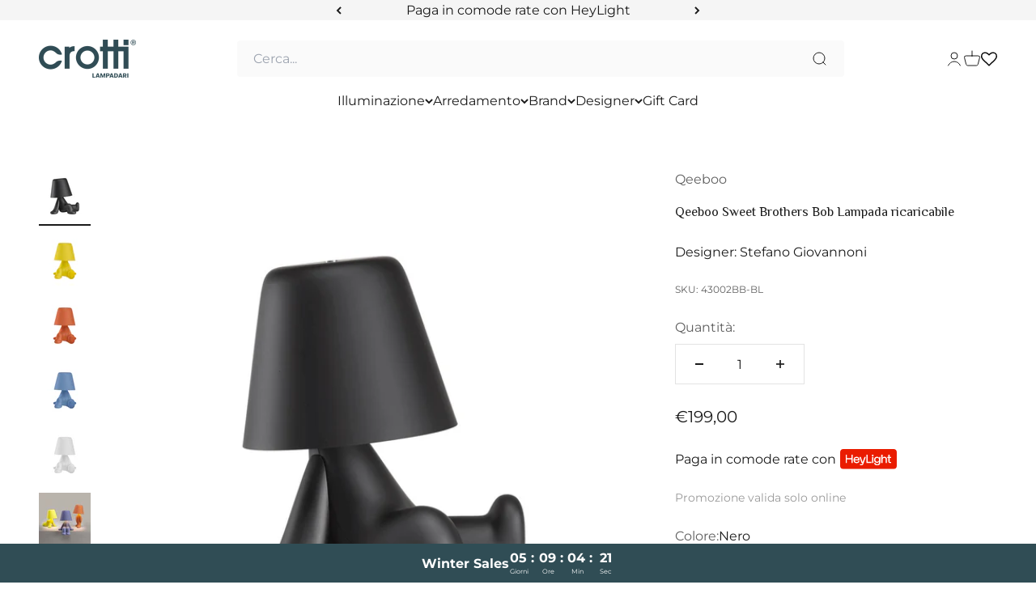

--- FILE ---
content_type: text/html; charset=utf-8
request_url: https://crottilampadari.it/products/qeeboo-sweet-brothers-bob-lampada-ricaricabile
body_size: 60816
content:
<!doctype html>

<html class="no-js" lang="it" dir="ltr">
  <head>
    <meta charset="utf-8">
    <meta name="viewport" content="width=device-width, initial-scale=1.0, height=device-height, minimum-scale=1.0, maximum-scale=1.0">
    <meta name="theme-color" content="#fff">

   <!-- Google Tag Manager --> 
    <!-- <script>(function(w,d,s,l,i){w[l]=w[l]||[];w[l].push({'gtm.start':
      new Date().getTime(),event:'gtm.js'});var f=d.getElementsByTagName(s)[0],
      j=d.createElement(s),dl=l!='dataLayer'?'&l='+l:'';j.async=true;j.src=
      'https://www.googletagmanager.com/gtm.js?id='+i+dl;f.parentNode.insertBefore(j,f);
      })(window,document,'script','dataLayer','GTM-T63S2SR');</script> --> 
     <!-- End Google Tag Manager --> 

    <!-- Meta Pixel Code -->
      <!-- <script>
        !function(f,b,e,v,n,t,s)
        {if(f.fbq)return;n=f.fbq=function(){n.callMethod?
        n.callMethod.apply(n,arguments):n.queue.push(arguments)};
        if(!f._fbq)f._fbq=n;n.push=n;n.loaded=!0;n.version='2.0';
        n.queue=[];t=b.createElement(e);t.async=!0;
        t.src=v;s=b.getElementsByTagName(e)[0];
        s.parentNode.insertBefore(t,s)}(window, document,'script',
        'https://connect.facebook.net/en_US/fbevents.js');
        fbq('init', '705913674205740');
        fbq('track', 'PageView');
        </script>
        <noscript><img height="1" width="1" style="display:none"
        src="https://www.facebook.com/tr?id=705913674205740&ev=PageView&noscript=1"
        /></noscript> -->
      <!-- End Meta Pixel Code -->
    
  <!--  Codice verifica google merchant -->
    <meta name="google-site-verification" content="DhRqj0b05Te6mcghlrIrinwBSJAGXsRVqKBseRlBFCg" />
    <!-- Codice verifica google merchant -->

  <!--  verifica dominio Meta -->
    <meta name="facebook-domain-verification" content="p4z3xw5jyxch163j94v8dpzm33xm81" />
  <!-- End Verifica dominio meta -->
    
    
    <title>Qeeboo Sweet Brothers Bob Lampada ricaricabile</title><meta name="description" content="Incontra gli Sweet Brothers BOB e i suoi fratelli ora in diversi colori soft touch. Trovali in nero, bianco, azzurro, giallo e terracotta, assumendo diverse posture. Creano un paesaggio animato che caratterizza la tavola e ogni angolo della casa. Questa famiglia di lampade LED portatili a batteria ricaricabile è dotata"><link rel="canonical" href="https://crottilampadari.it/products/qeeboo-sweet-brothers-bob-lampada-ricaricabile"><link rel="shortcut icon" href="//crottilampadari.it/cdn/shop/files/crotti-lampadari-favicon.webp?v=1677675739&width=96">
      <link rel="apple-touch-icon" href="//crottilampadari.it/cdn/shop/files/crotti-lampadari-favicon.webp?v=1677675739&width=180"><link rel="preconnect" href="https://cdn.shopify.com">
    <link rel="preconnect" href="https://fonts.shopifycdn.com" crossorigin>
    <link rel="dns-prefetch" href="https://productreviews.shopifycdn.com"><link rel="preload" href="//crottilampadari.it/cdn/fonts/montserrat/montserrat_n4.81949fa0ac9fd2021e16436151e8eaa539321637.woff2" as="font" type="font/woff2" crossorigin><link rel="preload" href="//crottilampadari.it/cdn/fonts/montserrat/montserrat_n4.81949fa0ac9fd2021e16436151e8eaa539321637.woff2" as="font" type="font/woff2" crossorigin><meta property="og:type" content="product">
  <meta property="og:title" content="Qeeboo Sweet Brothers Bob Lampada ricaricabile">
  <meta property="product:price:amount" content="199,00">
  <meta property="product:price:currency" content="EUR"><meta property="og:image" content="http://crottilampadari.it/cdn/shop/files/QEEBOO_SWEET_BROTHERS_BOB_lampada_da_tavolo_interno_moderna_crotti_lampadari5_548dc16c-3944-4c2e-9e3c-5bf56612f7f5.jpg?v=1749658443&width=2048">
  <meta property="og:image:secure_url" content="https://crottilampadari.it/cdn/shop/files/QEEBOO_SWEET_BROTHERS_BOB_lampada_da_tavolo_interno_moderna_crotti_lampadari5_548dc16c-3944-4c2e-9e3c-5bf56612f7f5.jpg?v=1749658443&width=2048">
  <meta property="og:image:width" content="1400">
  <meta property="og:image:height" content="1400"><meta property="og:description" content="Incontra gli Sweet Brothers BOB e i suoi fratelli ora in diversi colori soft touch. Trovali in nero, bianco, azzurro, giallo e terracotta, assumendo diverse posture. Creano un paesaggio animato che caratterizza la tavola e ogni angolo della casa. Questa famiglia di lampade LED portatili a batteria ricaricabile è dotata"><meta property="og:url" content="https://crottilampadari.it/products/qeeboo-sweet-brothers-bob-lampada-ricaricabile">
<meta property="og:site_name" content="Crotti Lampadari"><meta name="twitter:card" content="summary"><meta name="twitter:title" content="Qeeboo Sweet Brothers Bob Lampada ricaricabile">
  <meta name="twitter:description" content="Incontra gli Sweet Brothers BOB e i suoi fratelli ora in diversi colori soft touch. Trovali in nero, bianco, azzurro, giallo e terracotta, assumendo diverse posture. Creano un paesaggio animato che caratterizza la tavola e ogni angolo della casa. Questa famiglia di lampade LED portatili a batteria ricaricabile è dotata di un interruttore soft touch.Materiale: policarbonatoBatteria: 1200 mAhDimensioni16,5 x 19 x 23,5 cmLed 3000K"><meta name="twitter:image" content="https://crottilampadari.it/cdn/shop/files/QEEBOO_SWEET_BROTHERS_BOB_lampada_da_tavolo_interno_moderna_crotti_lampadari5_548dc16c-3944-4c2e-9e3c-5bf56612f7f5.jpg?crop=center&height=1200&v=1749658443&width=1200">
  <meta name="twitter:image:alt" content="">
  <script type="application/ld+json">
  {
    "@context": "https://schema.org",
    "@type": "Product",
    "productID": 8427975311687,
    "offers": [{
          "@type": "Offer",
          "name": "Nero",
          "availability":"https://schema.org/InStock",
          "price": 199.0,
          "priceCurrency": "EUR",
          "priceValidUntil": "2026-02-05","sku": "43002BB-BL","gtin": "8052049058667","url": "https://crottilampadari.it/products/qeeboo-sweet-brothers-bob-lampada-ricaricabile?variant=46765268828487"
        },
{
          "@type": "Offer",
          "name": "Giallo",
          "availability":"https://schema.org/InStock",
          "price": 199.0,
          "priceCurrency": "EUR",
          "priceValidUntil": "2026-02-05","sku": "43006BB-YE","gtin": "8052049058865","url": "https://crottilampadari.it/products/qeeboo-sweet-brothers-bob-lampada-ricaricabile?variant=46765268762951"
        },
{
          "@type": "Offer",
          "name": "Terracotta",
          "availability":"https://schema.org/InStock",
          "price": 199.0,
          "priceCurrency": "EUR",
          "priceValidUntil": "2026-02-05","sku": "43004BB-TE","gtin": "8052049058766","url": "https://crottilampadari.it/products/qeeboo-sweet-brothers-bob-lampada-ricaricabile?variant=46765268795719"
        },
{
          "@type": "Offer",
          "name": "Azzurro",
          "availability":"https://schema.org/InStock",
          "price": 199.0,
          "priceCurrency": "EUR",
          "priceValidUntil": "2026-02-05","sku": "43003BB-LB","gtin": "8052049058711","url": "https://crottilampadari.it/products/qeeboo-sweet-brothers-bob-lampada-ricaricabile?variant=46765268730183"
        },
{
          "@type": "Offer",
          "name": "Bianco",
          "availability":"https://schema.org/InStock",
          "price": 199.0,
          "priceCurrency": "EUR",
          "priceValidUntil": "2026-02-05","sku": "43005BB-WH","gtin": "8052049058810","url": "https://crottilampadari.it/products/qeeboo-sweet-brothers-bob-lampada-ricaricabile?variant=46765268861255"
        }
],"brand": {
      "@type": "Brand",
      "name": "Qeeboo"
    },
    "name": "Qeeboo Sweet Brothers Bob Lampada ricaricabile",
    "description": "Incontra gli Sweet Brothers BOB e i suoi fratelli ora in diversi colori soft touch. Trovali in nero, bianco, azzurro, giallo e terracotta, assumendo diverse posture. Creano un paesaggio animato che caratterizza la tavola e ogni angolo della casa. Questa famiglia di lampade LED portatili a batteria ricaricabile è dotata di un interruttore soft touch.Materiale: policarbonatoBatteria: 1200 mAhDimensioni16,5 x 19 x 23,5 cmLed 3000K",
    "category": "lampada da tavolo",
    "url": "https://crottilampadari.it/products/qeeboo-sweet-brothers-bob-lampada-ricaricabile",
    "sku": "43002BB-BL","gtin": "8052049058667","weight": {
        "@type": "QuantitativeValue",
        "unitCode": "kg",
        "value": 1.5
      },"image": {
      "@type": "ImageObject",
      "url": "https://crottilampadari.it/cdn/shop/files/QEEBOO_SWEET_BROTHERS_BOB_lampada_da_tavolo_interno_moderna_crotti_lampadari5_548dc16c-3944-4c2e-9e3c-5bf56612f7f5.jpg?v=1749658443&width=1024",
      "image": "https://crottilampadari.it/cdn/shop/files/QEEBOO_SWEET_BROTHERS_BOB_lampada_da_tavolo_interno_moderna_crotti_lampadari5_548dc16c-3944-4c2e-9e3c-5bf56612f7f5.jpg?v=1749658443&width=1024",
      "name": "",
      "width": "1024",
      "height": "1024"
    }
  }
  </script>



  <script type="application/ld+json">
  {
    "@context": "https://schema.org",
    "@type": "BreadcrumbList",
  "itemListElement": [{
      "@type": "ListItem",
      "position": 1,
      "name": "Home",
      "item": "https://crottilampadari.it"
    },{
          "@type": "ListItem",
          "position": 2,
          "name": "Qeeboo Sweet Brothers Bob Lampada ricaricabile",
          "item": "https://crottilampadari.it/products/qeeboo-sweet-brothers-bob-lampada-ricaricabile"
        }]
  }
  </script>

<style>/* Typography (heading) */
  @font-face {
  font-family: Montserrat;
  font-weight: 400;
  font-style: normal;
  font-display: fallback;
  src: url("//crottilampadari.it/cdn/fonts/montserrat/montserrat_n4.81949fa0ac9fd2021e16436151e8eaa539321637.woff2") format("woff2"),
       url("//crottilampadari.it/cdn/fonts/montserrat/montserrat_n4.a6c632ca7b62da89c3594789ba828388aac693fe.woff") format("woff");
}

@font-face {
  font-family: Montserrat;
  font-weight: 400;
  font-style: italic;
  font-display: fallback;
  src: url("//crottilampadari.it/cdn/fonts/montserrat/montserrat_i4.5a4ea298b4789e064f62a29aafc18d41f09ae59b.woff2") format("woff2"),
       url("//crottilampadari.it/cdn/fonts/montserrat/montserrat_i4.072b5869c5e0ed5b9d2021e4c2af132e16681ad2.woff") format("woff");
}

/* Typography (body) */
  @font-face {
  font-family: Montserrat;
  font-weight: 400;
  font-style: normal;
  font-display: fallback;
  src: url("//crottilampadari.it/cdn/fonts/montserrat/montserrat_n4.81949fa0ac9fd2021e16436151e8eaa539321637.woff2") format("woff2"),
       url("//crottilampadari.it/cdn/fonts/montserrat/montserrat_n4.a6c632ca7b62da89c3594789ba828388aac693fe.woff") format("woff");
}

@font-face {
  font-family: Montserrat;
  font-weight: 400;
  font-style: italic;
  font-display: fallback;
  src: url("//crottilampadari.it/cdn/fonts/montserrat/montserrat_i4.5a4ea298b4789e064f62a29aafc18d41f09ae59b.woff2") format("woff2"),
       url("//crottilampadari.it/cdn/fonts/montserrat/montserrat_i4.072b5869c5e0ed5b9d2021e4c2af132e16681ad2.woff") format("woff");
}

@font-face {
  font-family: Montserrat;
  font-weight: 700;
  font-style: normal;
  font-display: fallback;
  src: url("//crottilampadari.it/cdn/fonts/montserrat/montserrat_n7.3c434e22befd5c18a6b4afadb1e3d77c128c7939.woff2") format("woff2"),
       url("//crottilampadari.it/cdn/fonts/montserrat/montserrat_n7.5d9fa6e2cae713c8fb539a9876489d86207fe957.woff") format("woff");
}

@font-face {
  font-family: Montserrat;
  font-weight: 700;
  font-style: italic;
  font-display: fallback;
  src: url("//crottilampadari.it/cdn/fonts/montserrat/montserrat_i7.a0d4a463df4f146567d871890ffb3c80408e7732.woff2") format("woff2"),
       url("//crottilampadari.it/cdn/fonts/montserrat/montserrat_i7.f6ec9f2a0681acc6f8152c40921d2a4d2e1a2c78.woff") format("woff");
}

:root {
    /**
     * ---------------------------------------------------------------------
     * SPACING VARIABLES
     *
     * We are using a spacing inspired from frameworks like Tailwind CSS.
     * ---------------------------------------------------------------------
     */
    --spacing-0-5: 0.125rem; /* 2px */
    --spacing-1: 0.25rem; /* 4px */
    --spacing-1-5: 0.375rem; /* 6px */
    --spacing-2: 0.5rem; /* 8px */
    --spacing-2-5: 0.625rem; /* 10px */
    --spacing-3: 0.75rem; /* 12px */
    --spacing-3-5: 0.875rem; /* 14px */
    --spacing-4: 1rem; /* 16px */
    --spacing-4-5: 1.125rem; /* 18px */
    --spacing-5: 1.25rem; /* 20px */
    --spacing-5-5: 1.375rem; /* 22px */
    --spacing-6: 1.5rem; /* 24px */
    --spacing-6-5: 1.625rem; /* 26px */
    --spacing-7: 1.75rem; /* 28px */
    --spacing-7-5: 1.875rem; /* 30px */
    --spacing-8: 2rem; /* 32px */
    --spacing-8-5: 2.125rem; /* 34px */
    --spacing-9: 2.25rem; /* 36px */
    --spacing-9-5: 2.375rem; /* 38px */
    --spacing-10: 2.5rem; /* 40px */
    --spacing-11: 2.75rem; /* 44px */
    --spacing-12: 3rem; /* 48px */
    --spacing-14: 3.5rem; /* 56px */
    --spacing-16: 4rem; /* 64px */
    --spacing-18: 4.5rem; /* 72px */
    --spacing-20: 5rem; /* 80px */
    --spacing-24: 6rem; /* 96px */
    --spacing-28: 7rem; /* 112px */
    --spacing-32: 8rem; /* 128px */
    --spacing-36: 9rem; /* 144px */
    --spacing-40: 10rem; /* 160px */
    --spacing-44: 11rem; /* 176px */
    --spacing-48: 12rem; /* 192px */
    --spacing-52: 13rem; /* 208px */
    --spacing-56: 14rem; /* 224px */
    --spacing-60: 15rem; /* 240px */
    --spacing-64: 16rem; /* 256px */
    --spacing-72: 18rem; /* 288px */
    --spacing-80: 20rem; /* 320px */
    --spacing-96: 24rem; /* 384px */

    /* Container */
    --container-max-width: 1600px;
    --container-narrow-max-width: 1350px;
    --container-gutter: var(--spacing-5);
    --section-outer-spacing-block: var(--spacing-12);
    --section-inner-max-spacing-block: var(--spacing-10);
    --section-inner-spacing-inline: var(--container-gutter);
    --section-stack-spacing-block: var(--spacing-8);

    /* Grid gutter */
    --grid-gutter: var(--spacing-5);

    /* Product list settings */
    --product-list-row-gap: var(--spacing-8);
    --product-list-column-gap: var(--grid-gutter);

    /* Form settings */
    --input-gap: var(--spacing-2);
    --input-height: 2.625rem;
    --input-padding-inline: var(--spacing-4);

    /* Other sizes */
    --sticky-area-height: calc(var(--sticky-announcement-bar-enabled, 0) * var(--announcement-bar-height, 0px) + var(--sticky-header-enabled, 0) * var(--header-height, 0px));

    /* RTL support */
    --transform-logical-flip: 1;
    --transform-origin-start: left;
    --transform-origin-end: right;

    /**
     * ---------------------------------------------------------------------
     * TYPOGRAPHY
     * ---------------------------------------------------------------------
     */

    /* Font properties */
    --heading-font-family: Montserrat, sans-serif;
    --heading-font-weight: 400;
    --heading-font-style: normal;
    --heading-text-transform: normal;
    --heading-letter-spacing: -0.02em;
    --text-font-family: Montserrat, sans-serif;
    --text-font-weight: 400;
    --text-font-style: normal;
    --text-letter-spacing: 0.0em;

    /* Font sizes */
    --text-h0: 2.75rem;
    --text-h1: 2rem;
    --text-h2: 1.75rem;
    --text-h3: 1.375rem;
    --text-h4: 1.125rem;
    --text-h5: 1.125rem;
    --text-h6: 1rem;
    --text-xs: 0.6875rem;
    --text-sm: 0.75rem;
    --text-base: 0.875rem;
    --text-lg: 1.125rem;

    /**
     * ---------------------------------------------------------------------
     * COLORS
     * ---------------------------------------------------------------------
     */

    /* Color settings */--accent: 204 121 107;
    --text-primary: 26 26 26;
    --background-primary: 255 255 255;
    --dialog-background: 255 255 255;
    --border-color: var(--text-color, var(--text-primary)) / 0.12;

    /* Button colors */
    --button-background-primary: 204 121 107;
    --button-text-primary: 240 240 240;
    --button-background-secondary: 255 255 255;
    --button-text-secondary: 204 121 107;

    /* Status colors */
    --success-background: 224 244 232;
    --success-text: 0 163 65;
    --warning-background: 255 246 233;
    --warning-text: 255 183 74;
    --error-background: 254 231 231;
    --error-text: 248 58 58;

    /* Product colors */
    --on-sale-text: 204 121 107;
    --on-sale-badge-background: 204 121 107;
    --on-sale-badge-text: 255 255 255;
    --sold-out-badge-background: 0 0 0;
    --sold-out-badge-text: 255 255 255;
    --primary-badge-background: 128 60 238;
    --primary-badge-text: 255 255 255;
    --star-color: 255 183 74;
    --product-card-background: 255 255 255;
    --product-card-text: 26 26 26;

    /* Header colors */
    --header-background: 255 255 255;
    --header-text: 26 26 26;

    /* Footer colors */
    --footer-background: 255 255 255;
    --footer-text: 0 0 0;

    /* Rounded variables (used for border radius) */
    --rounded-xs: 0.0rem;
    --rounded-sm: 0.0rem;
    --rounded: 0.0rem;
    --rounded-lg: 0.0rem;
    --rounded-full: 9999px;

    --rounded-button: 0.0rem;
    --rounded-input: 0.0rem;

    /* Box shadow */
    --shadow-sm: 0 2px 8px rgb(var(--text-primary) / 0.1);
    --shadow: 0 5px 15px rgb(var(--text-primary) / 0.1);
    --shadow-md: 0 5px 30px rgb(var(--text-primary) / 0.1);
    --shadow-block: 0px 18px 50px rgb(var(--text-primary) / 0.1);

    /**
     * ---------------------------------------------------------------------
     * OTHER
     * ---------------------------------------------------------------------
     */

    --cursor-close-svg-url: url(//crottilampadari.it/cdn/shop/t/21/assets/cursor-close.svg?v=147174565022153725511713260128);
    --cursor-zoom-in-svg-url: url(//crottilampadari.it/cdn/shop/t/21/assets/cursor-zoom-in.svg?v=154953035094101115921713260128);
    --cursor-zoom-out-svg-url: url(//crottilampadari.it/cdn/shop/t/21/assets/cursor-zoom-out.svg?v=16155520337305705181713260128);
    --checkmark-svg-url: url(//crottilampadari.it/cdn/shop/t/21/assets/checkmark.svg?v=129929636314031795791713260128);
  }

  [dir="rtl"]:root {
    /* RTL support */
    --transform-logical-flip: -1;
    --transform-origin-start: right;
    --transform-origin-end: left;
  }

  @media screen and (min-width: 700px) {
    :root {
      /* Typography (font size) */
      --text-h0: 3.5rem;
      --text-h1: 2.5rem;
      --text-h2: 2rem;
      --text-h3: 1.625rem;
      --text-h4: 1.375rem;
      --text-h5: 1.125rem;
      --text-h6: 1rem;

      --text-xs: 0.75rem;
      --text-sm: 0.875rem;
      --text-base: 1.0rem;
      --text-lg: 1.25rem;

      /* Spacing */
      --container-gutter: 2rem;
      --section-outer-spacing-block: var(--spacing-16);
      --section-inner-max-spacing-block: var(--spacing-12);
      --section-inner-spacing-inline: var(--spacing-10);
      --section-stack-spacing-block: var(--spacing-12);

      /* Grid gutter */
      --grid-gutter: var(--spacing-6);

      /* Product list settings */
      --product-list-row-gap: var(--spacing-12);

      /* Form settings */
      --input-gap: 1rem;
      --input-height: 3.125rem;
      --input-padding-inline: var(--spacing-5);
    }
  }

  @media screen and (min-width: 1000px) {
    :root {
      /* Spacing settings */
      --container-gutter: var(--spacing-12);
      --section-outer-spacing-block: var(--spacing-18);
      --section-inner-max-spacing-block: var(--spacing-16);
      --section-inner-spacing-inline: var(--spacing-12);
      --section-stack-spacing-block: var(--spacing-12);
    }
  }

  @media screen and (min-width: 1150px) {
    :root {
      /* Spacing settings */
      --container-gutter: var(--spacing-12);
      --section-outer-spacing-block: var(--spacing-20);
      --section-inner-max-spacing-block: var(--spacing-16);
      --section-inner-spacing-inline: var(--spacing-12);
      --section-stack-spacing-block: var(--spacing-12);
    }
  }

  @media screen and (min-width: 1400px) {
    :root {
      /* Typography (font size) */
      --text-h0: 4.5rem;
      --text-h1: 3.5rem;
      --text-h2: 2.75rem;
      --text-h3: 2rem;
      --text-h4: 1.75rem;
      --text-h5: 1.375rem;
      --text-h6: 1.25rem;

      --section-outer-spacing-block: var(--spacing-24);
      --section-inner-max-spacing-block: var(--spacing-18);
      --section-inner-spacing-inline: var(--spacing-14);
    }
  }

  @media screen and (min-width: 1600px) {
    :root {
      --section-outer-spacing-block: var(--spacing-24);
      --section-inner-max-spacing-block: var(--spacing-20);
      --section-inner-spacing-inline: var(--spacing-16);
    }
  }

  /**
   * ---------------------------------------------------------------------
   * LIQUID DEPENDANT CSS
   *
   * Our main CSS is Liquid free, but some very specific features depend on
   * theme settings, so we have them here
   * ---------------------------------------------------------------------
   */@media screen and (pointer: fine) {
        .button:not([disabled]):hover, .btn:not([disabled]):hover, .shopify-payment-button__button--unbranded:not([disabled]):hover {
          --button-background-opacity: 0.85;
        }

        .button--subdued:not([disabled]):hover {
          --button-background: var(--text-color) / .05 !important;
        }
      }</style><script>
  document.documentElement.classList.replace('no-js', 'js');

  // This allows to expose several variables to the global scope, to be used in scripts
  window.themeVariables = {
    settings: {
      showPageTransition: true,
      headingApparition: "none",
      pageType: "product",
      moneyFormat: "€{{amount_with_comma_separator}}",
      moneyWithCurrencyFormat: "€{{amount_with_comma_separator}} EUR",
      currencyCodeEnabled: false,
      cartType: "drawer",
      showDiscount: true,
      discountMode: "percentage"
    },

    strings: {
      accessibilityClose: "Chiudi",
      accessibilityNext: "Successivo",
      accessibilityPrevious: "Precedente",
      addToCartButton: "Aggiungi al carrello",
      soldOutButton: "Esaurito",
      preOrderButton: "Pre-ordina",
      unavailableButton: "Non disponibile",
      closeGallery: "Chiudi galleria immagini",
      zoomGallery: "Ingrandisci immagine",
      errorGallery: "L\u0026#39;immagine non può essere caricata",
      soldOutBadge: "Esaurito",
      discountBadge: "Risparmia @@",
      sku: "SKU:",
      searchNoResults: "Non sono stati trovati risultati per \u0026quot;{{ terms }}\u0026quot;",
      addOrderNote: "Aggiungi una nota all\u0026#39;ordine",
      editOrderNote: "Modifica nota dell\u0026#39;ordine",
      shippingEstimatorNoResults: "Siamo spiacenti, non spediamo nella tua zona.",
      shippingEstimatorOneResult: "1 opzione spedizione disponibile per il tuo indirizzo:",
      shippingEstimatorMultipleResults: "Multiple opzioni spedizione disponibili per il tuo indirizzo:",
      shippingEstimatorError: "C\u0026#39;è stato un errore nel calcolo delle opzioni spedizione:"
    },

    breakpoints: {
      'sm': 'screen and (min-width: 700px)',
      'md': 'screen and (min-width: 1000px)',
      'lg': 'screen and (min-width: 1150px)',
      'xl': 'screen and (min-width: 1400px)',

      'sm-max': 'screen and (max-width: 699px)',
      'md-max': 'screen and (max-width: 999px)',
      'lg-max': 'screen and (max-width: 1149px)',
      'xl-max': 'screen and (max-width: 1399px)'
    }
  };window.addEventListener('DOMContentLoaded', () => {
      const isReloaded = (window.performance.navigation && window.performance.navigation.type === 1) || window.performance.getEntriesByType('navigation').map((nav) => nav.type).includes('reload');

      if ('animate' in document.documentElement && window.matchMedia('(prefers-reduced-motion: no-preference)').matches && document.referrer.includes(location.host) && !isReloaded) {
        document.body.animate({opacity: [0, 1]}, {duration: 115, fill: 'forwards'});
      }
    });

    window.addEventListener('pageshow', (event) => {
      document.body.classList.remove('page-transition');

      if (event.persisted) {
        document.body.animate({opacity: [0, 1]}, {duration: 0, fill: 'forwards'});
      }
    });// For detecting native share
  document.documentElement.classList.add(`native-share--${navigator.share ? 'enabled' : 'disabled'}`);// We save the product ID in local storage to be eventually used for recently viewed section
    try {
      const recentlyViewedProducts = new Set(JSON.parse(localStorage.getItem('theme:recently-viewed-products') || '[]'));

      recentlyViewedProducts.delete(8427975311687); // Delete first to re-move the product
      recentlyViewedProducts.add(8427975311687);

      localStorage.setItem('theme:recently-viewed-products', JSON.stringify(Array.from(recentlyViewedProducts.values()).reverse()));
    } catch (e) {
      // Safari in private mode does not allow setting item, we silently fail
    }</script><script type="module" src="//crottilampadari.it/cdn/shop/t/21/assets/vendor.min.js?v=161072099565793977701713260128"></script>
    <script type="module" src="//crottilampadari.it/cdn/shop/t/21/assets/theme.js?v=95095052133706987471713260401"></script>
    <script type="module" src="//crottilampadari.it/cdn/shop/t/21/assets/sections.js?v=175809541443546011761713263245"></script>

<script>window.performance && window.performance.mark && window.performance.mark('shopify.content_for_header.start');</script><meta name="facebook-domain-verification" content="p4z3xw5jyxch163j94v8dpzm33xm81">
<meta name="google-site-verification" content="FiPjxLsmzAYT5b_XMv4H0EcYmtegoYCutJhoWrD8DKw">
<meta id="shopify-digital-wallet" name="shopify-digital-wallet" content="/72610021656/digital_wallets/dialog">
<meta name="shopify-checkout-api-token" content="0494a1736aa9410046908adb417a1844">
<link rel="alternate" type="application/json+oembed" href="https://crottilampadari.it/products/qeeboo-sweet-brothers-bob-lampada-ricaricabile.oembed">
<script async="async" src="/checkouts/internal/preloads.js?locale=it-IT"></script>
<link rel="preconnect" href="https://shop.app" crossorigin="anonymous">
<script async="async" src="https://shop.app/checkouts/internal/preloads.js?locale=it-IT&shop_id=72610021656" crossorigin="anonymous"></script>
<script id="apple-pay-shop-capabilities" type="application/json">{"shopId":72610021656,"countryCode":"IT","currencyCode":"EUR","merchantCapabilities":["supports3DS"],"merchantId":"gid:\/\/shopify\/Shop\/72610021656","merchantName":"Crotti Lampadari","requiredBillingContactFields":["postalAddress","email","phone"],"requiredShippingContactFields":["postalAddress","email","phone"],"shippingType":"shipping","supportedNetworks":["visa","maestro","masterCard","amex"],"total":{"type":"pending","label":"Crotti Lampadari","amount":"1.00"},"shopifyPaymentsEnabled":true,"supportsSubscriptions":true}</script>
<script id="shopify-features" type="application/json">{"accessToken":"0494a1736aa9410046908adb417a1844","betas":["rich-media-storefront-analytics"],"domain":"crottilampadari.it","predictiveSearch":true,"shopId":72610021656,"locale":"it"}</script>
<script>var Shopify = Shopify || {};
Shopify.shop = "crotti-lampadari-1.myshopify.com";
Shopify.locale = "it";
Shopify.currency = {"active":"EUR","rate":"1.0"};
Shopify.country = "IT";
Shopify.theme = {"name":"Crotti Lampadari","id":160387563847,"schema_name":"Impact","schema_version":"4.0.3","theme_store_id":1190,"role":"main"};
Shopify.theme.handle = "null";
Shopify.theme.style = {"id":null,"handle":null};
Shopify.cdnHost = "crottilampadari.it/cdn";
Shopify.routes = Shopify.routes || {};
Shopify.routes.root = "/";</script>
<script type="module">!function(o){(o.Shopify=o.Shopify||{}).modules=!0}(window);</script>
<script>!function(o){function n(){var o=[];function n(){o.push(Array.prototype.slice.apply(arguments))}return n.q=o,n}var t=o.Shopify=o.Shopify||{};t.loadFeatures=n(),t.autoloadFeatures=n()}(window);</script>
<script>
  window.ShopifyPay = window.ShopifyPay || {};
  window.ShopifyPay.apiHost = "shop.app\/pay";
  window.ShopifyPay.redirectState = null;
</script>
<script id="shop-js-analytics" type="application/json">{"pageType":"product"}</script>
<script defer="defer" async type="module" src="//crottilampadari.it/cdn/shopifycloud/shop-js/modules/v2/client.init-shop-cart-sync_dvfQaB1V.it.esm.js"></script>
<script defer="defer" async type="module" src="//crottilampadari.it/cdn/shopifycloud/shop-js/modules/v2/chunk.common_BW-OJwDu.esm.js"></script>
<script defer="defer" async type="module" src="//crottilampadari.it/cdn/shopifycloud/shop-js/modules/v2/chunk.modal_CX4jaIRf.esm.js"></script>
<script type="module">
  await import("//crottilampadari.it/cdn/shopifycloud/shop-js/modules/v2/client.init-shop-cart-sync_dvfQaB1V.it.esm.js");
await import("//crottilampadari.it/cdn/shopifycloud/shop-js/modules/v2/chunk.common_BW-OJwDu.esm.js");
await import("//crottilampadari.it/cdn/shopifycloud/shop-js/modules/v2/chunk.modal_CX4jaIRf.esm.js");

  window.Shopify.SignInWithShop?.initShopCartSync?.({"fedCMEnabled":true,"windoidEnabled":true});

</script>
<script>
  window.Shopify = window.Shopify || {};
  if (!window.Shopify.featureAssets) window.Shopify.featureAssets = {};
  window.Shopify.featureAssets['shop-js'] = {"shop-cart-sync":["modules/v2/client.shop-cart-sync_CGEUFKvL.it.esm.js","modules/v2/chunk.common_BW-OJwDu.esm.js","modules/v2/chunk.modal_CX4jaIRf.esm.js"],"init-fed-cm":["modules/v2/client.init-fed-cm_Q280f13X.it.esm.js","modules/v2/chunk.common_BW-OJwDu.esm.js","modules/v2/chunk.modal_CX4jaIRf.esm.js"],"shop-cash-offers":["modules/v2/client.shop-cash-offers_DoRGZwcj.it.esm.js","modules/v2/chunk.common_BW-OJwDu.esm.js","modules/v2/chunk.modal_CX4jaIRf.esm.js"],"shop-login-button":["modules/v2/client.shop-login-button_DMM6ww0E.it.esm.js","modules/v2/chunk.common_BW-OJwDu.esm.js","modules/v2/chunk.modal_CX4jaIRf.esm.js"],"pay-button":["modules/v2/client.pay-button_B6q2F277.it.esm.js","modules/v2/chunk.common_BW-OJwDu.esm.js","modules/v2/chunk.modal_CX4jaIRf.esm.js"],"shop-button":["modules/v2/client.shop-button_COUnjhWS.it.esm.js","modules/v2/chunk.common_BW-OJwDu.esm.js","modules/v2/chunk.modal_CX4jaIRf.esm.js"],"avatar":["modules/v2/client.avatar_BTnouDA3.it.esm.js"],"init-windoid":["modules/v2/client.init-windoid_CrSLay9H.it.esm.js","modules/v2/chunk.common_BW-OJwDu.esm.js","modules/v2/chunk.modal_CX4jaIRf.esm.js"],"init-shop-for-new-customer-accounts":["modules/v2/client.init-shop-for-new-customer-accounts_BGmSGr-t.it.esm.js","modules/v2/client.shop-login-button_DMM6ww0E.it.esm.js","modules/v2/chunk.common_BW-OJwDu.esm.js","modules/v2/chunk.modal_CX4jaIRf.esm.js"],"init-shop-email-lookup-coordinator":["modules/v2/client.init-shop-email-lookup-coordinator_BMjbsTlQ.it.esm.js","modules/v2/chunk.common_BW-OJwDu.esm.js","modules/v2/chunk.modal_CX4jaIRf.esm.js"],"init-shop-cart-sync":["modules/v2/client.init-shop-cart-sync_dvfQaB1V.it.esm.js","modules/v2/chunk.common_BW-OJwDu.esm.js","modules/v2/chunk.modal_CX4jaIRf.esm.js"],"shop-toast-manager":["modules/v2/client.shop-toast-manager_C1IUOXW7.it.esm.js","modules/v2/chunk.common_BW-OJwDu.esm.js","modules/v2/chunk.modal_CX4jaIRf.esm.js"],"init-customer-accounts":["modules/v2/client.init-customer-accounts_DyWT7tGr.it.esm.js","modules/v2/client.shop-login-button_DMM6ww0E.it.esm.js","modules/v2/chunk.common_BW-OJwDu.esm.js","modules/v2/chunk.modal_CX4jaIRf.esm.js"],"init-customer-accounts-sign-up":["modules/v2/client.init-customer-accounts-sign-up_DR74S9QP.it.esm.js","modules/v2/client.shop-login-button_DMM6ww0E.it.esm.js","modules/v2/chunk.common_BW-OJwDu.esm.js","modules/v2/chunk.modal_CX4jaIRf.esm.js"],"shop-follow-button":["modules/v2/client.shop-follow-button_C7goD_zf.it.esm.js","modules/v2/chunk.common_BW-OJwDu.esm.js","modules/v2/chunk.modal_CX4jaIRf.esm.js"],"checkout-modal":["modules/v2/client.checkout-modal_Cy_s3Hxe.it.esm.js","modules/v2/chunk.common_BW-OJwDu.esm.js","modules/v2/chunk.modal_CX4jaIRf.esm.js"],"shop-login":["modules/v2/client.shop-login_ByWJfYRH.it.esm.js","modules/v2/chunk.common_BW-OJwDu.esm.js","modules/v2/chunk.modal_CX4jaIRf.esm.js"],"lead-capture":["modules/v2/client.lead-capture_B-cWF8Yd.it.esm.js","modules/v2/chunk.common_BW-OJwDu.esm.js","modules/v2/chunk.modal_CX4jaIRf.esm.js"],"payment-terms":["modules/v2/client.payment-terms_B2vYrkY2.it.esm.js","modules/v2/chunk.common_BW-OJwDu.esm.js","modules/v2/chunk.modal_CX4jaIRf.esm.js"]};
</script>
<script>(function() {
  var isLoaded = false;
  function asyncLoad() {
    if (isLoaded) return;
    isLoaded = true;
    var urls = ["https:\/\/cdn.shopify.com\/s\/files\/1\/0033\/3538\/9233\/files\/pushdaddy_a2.js?shop=crotti-lampadari-1.myshopify.com","https:\/\/static.klaviyo.com\/onsite\/js\/klaviyo.js?company_id=W6RBuW\u0026shop=crotti-lampadari-1.myshopify.com","https:\/\/cdn.shopify.com\/s\/files\/1\/0726\/1002\/1656\/t\/2\/assets\/globo.filter.init.js?shop=crotti-lampadari-1.myshopify.com","https:\/\/dr4qe3ddw9y32.cloudfront.net\/awin-shopify-integration-code.js?aid=72485\u0026v=shopifyApp_5.1.6\u0026ts=1745827221229\u0026shop=crotti-lampadari-1.myshopify.com","https:\/\/cdn.shopify.com\/s\/files\/1\/0033\/3538\/9233\/files\/pushdaddy_a7_livechat1_new2.js?v=1707659950\u0026shop=crotti-lampadari-1.myshopify.com","\/\/www.powr.io\/powr.js?powr-token=crotti-lampadari-1.myshopify.com\u0026external-type=shopify\u0026shop=crotti-lampadari-1.myshopify.com","https:\/\/ecommplugins-scripts.trustpilot.com\/v2.1\/js\/header.min.js?settings=eyJrZXkiOiJTMEQ1SGF0QlBvZEdoakpuIiwicyI6Im5vbmUifQ==\u0026shop=crotti-lampadari-1.myshopify.com","https:\/\/ecommplugins-scripts.trustpilot.com\/v2.1\/js\/success.min.js?settings=eyJrZXkiOiJTMEQ1SGF0QlBvZEdoakpuIiwicyI6Im5vbmUiLCJ0IjpbIm9yZGVycy9mdWxmaWxsZWQiXSwidiI6IiIsImEiOiIifQ==\u0026shop=crotti-lampadari-1.myshopify.com","https:\/\/ecommplugins-trustboxsettings.trustpilot.com\/crotti-lampadari-1.myshopify.com.js?settings=1747219393379\u0026shop=crotti-lampadari-1.myshopify.com"];
    for (var i = 0; i < urls.length; i++) {
      var s = document.createElement('script');
      s.type = 'text/javascript';
      s.async = true;
      s.src = urls[i];
      var x = document.getElementsByTagName('script')[0];
      x.parentNode.insertBefore(s, x);
    }
  };
  if(window.attachEvent) {
    window.attachEvent('onload', asyncLoad);
  } else {
    window.addEventListener('load', asyncLoad, false);
  }
})();</script>
<script id="__st">var __st={"a":72610021656,"offset":3600,"reqid":"ae3b7e54-e5c9-426c-83a1-834112ab79f5-1769385032","pageurl":"crottilampadari.it\/products\/qeeboo-sweet-brothers-bob-lampada-ricaricabile","u":"fd7bec4134b2","p":"product","rtyp":"product","rid":8427975311687};</script>
<script>window.ShopifyPaypalV4VisibilityTracking = true;</script>
<script id="captcha-bootstrap">!function(){'use strict';const t='contact',e='account',n='new_comment',o=[[t,t],['blogs',n],['comments',n],[t,'customer']],c=[[e,'customer_login'],[e,'guest_login'],[e,'recover_customer_password'],[e,'create_customer']],r=t=>t.map((([t,e])=>`form[action*='/${t}']:not([data-nocaptcha='true']) input[name='form_type'][value='${e}']`)).join(','),a=t=>()=>t?[...document.querySelectorAll(t)].map((t=>t.form)):[];function s(){const t=[...o],e=r(t);return a(e)}const i='password',u='form_key',d=['recaptcha-v3-token','g-recaptcha-response','h-captcha-response',i],f=()=>{try{return window.sessionStorage}catch{return}},m='__shopify_v',_=t=>t.elements[u];function p(t,e,n=!1){try{const o=window.sessionStorage,c=JSON.parse(o.getItem(e)),{data:r}=function(t){const{data:e,action:n}=t;return t[m]||n?{data:e,action:n}:{data:t,action:n}}(c);for(const[e,n]of Object.entries(r))t.elements[e]&&(t.elements[e].value=n);n&&o.removeItem(e)}catch(o){console.error('form repopulation failed',{error:o})}}const l='form_type',E='cptcha';function T(t){t.dataset[E]=!0}const w=window,h=w.document,L='Shopify',v='ce_forms',y='captcha';let A=!1;((t,e)=>{const n=(g='f06e6c50-85a8-45c8-87d0-21a2b65856fe',I='https://cdn.shopify.com/shopifycloud/storefront-forms-hcaptcha/ce_storefront_forms_captcha_hcaptcha.v1.5.2.iife.js',D={infoText:'Protetto da hCaptcha',privacyText:'Privacy',termsText:'Termini'},(t,e,n)=>{const o=w[L][v],c=o.bindForm;if(c)return c(t,g,e,D).then(n);var r;o.q.push([[t,g,e,D],n]),r=I,A||(h.body.append(Object.assign(h.createElement('script'),{id:'captcha-provider',async:!0,src:r})),A=!0)});var g,I,D;w[L]=w[L]||{},w[L][v]=w[L][v]||{},w[L][v].q=[],w[L][y]=w[L][y]||{},w[L][y].protect=function(t,e){n(t,void 0,e),T(t)},Object.freeze(w[L][y]),function(t,e,n,w,h,L){const[v,y,A,g]=function(t,e,n){const i=e?o:[],u=t?c:[],d=[...i,...u],f=r(d),m=r(i),_=r(d.filter((([t,e])=>n.includes(e))));return[a(f),a(m),a(_),s()]}(w,h,L),I=t=>{const e=t.target;return e instanceof HTMLFormElement?e:e&&e.form},D=t=>v().includes(t);t.addEventListener('submit',(t=>{const e=I(t);if(!e)return;const n=D(e)&&!e.dataset.hcaptchaBound&&!e.dataset.recaptchaBound,o=_(e),c=g().includes(e)&&(!o||!o.value);(n||c)&&t.preventDefault(),c&&!n&&(function(t){try{if(!f())return;!function(t){const e=f();if(!e)return;const n=_(t);if(!n)return;const o=n.value;o&&e.removeItem(o)}(t);const e=Array.from(Array(32),(()=>Math.random().toString(36)[2])).join('');!function(t,e){_(t)||t.append(Object.assign(document.createElement('input'),{type:'hidden',name:u})),t.elements[u].value=e}(t,e),function(t,e){const n=f();if(!n)return;const o=[...t.querySelectorAll(`input[type='${i}']`)].map((({name:t})=>t)),c=[...d,...o],r={};for(const[a,s]of new FormData(t).entries())c.includes(a)||(r[a]=s);n.setItem(e,JSON.stringify({[m]:1,action:t.action,data:r}))}(t,e)}catch(e){console.error('failed to persist form',e)}}(e),e.submit())}));const S=(t,e)=>{t&&!t.dataset[E]&&(n(t,e.some((e=>e===t))),T(t))};for(const o of['focusin','change'])t.addEventListener(o,(t=>{const e=I(t);D(e)&&S(e,y())}));const B=e.get('form_key'),M=e.get(l),P=B&&M;t.addEventListener('DOMContentLoaded',(()=>{const t=y();if(P)for(const e of t)e.elements[l].value===M&&p(e,B);[...new Set([...A(),...v().filter((t=>'true'===t.dataset.shopifyCaptcha))])].forEach((e=>S(e,t)))}))}(h,new URLSearchParams(w.location.search),n,t,e,['guest_login'])})(!0,!0)}();</script>
<script integrity="sha256-4kQ18oKyAcykRKYeNunJcIwy7WH5gtpwJnB7kiuLZ1E=" data-source-attribution="shopify.loadfeatures" defer="defer" src="//crottilampadari.it/cdn/shopifycloud/storefront/assets/storefront/load_feature-a0a9edcb.js" crossorigin="anonymous"></script>
<script crossorigin="anonymous" defer="defer" src="//crottilampadari.it/cdn/shopifycloud/storefront/assets/shopify_pay/storefront-65b4c6d7.js?v=20250812"></script>
<script data-source-attribution="shopify.dynamic_checkout.dynamic.init">var Shopify=Shopify||{};Shopify.PaymentButton=Shopify.PaymentButton||{isStorefrontPortableWallets:!0,init:function(){window.Shopify.PaymentButton.init=function(){};var t=document.createElement("script");t.src="https://crottilampadari.it/cdn/shopifycloud/portable-wallets/latest/portable-wallets.it.js",t.type="module",document.head.appendChild(t)}};
</script>
<script data-source-attribution="shopify.dynamic_checkout.buyer_consent">
  function portableWalletsHideBuyerConsent(e){var t=document.getElementById("shopify-buyer-consent"),n=document.getElementById("shopify-subscription-policy-button");t&&n&&(t.classList.add("hidden"),t.setAttribute("aria-hidden","true"),n.removeEventListener("click",e))}function portableWalletsShowBuyerConsent(e){var t=document.getElementById("shopify-buyer-consent"),n=document.getElementById("shopify-subscription-policy-button");t&&n&&(t.classList.remove("hidden"),t.removeAttribute("aria-hidden"),n.addEventListener("click",e))}window.Shopify?.PaymentButton&&(window.Shopify.PaymentButton.hideBuyerConsent=portableWalletsHideBuyerConsent,window.Shopify.PaymentButton.showBuyerConsent=portableWalletsShowBuyerConsent);
</script>
<script data-source-attribution="shopify.dynamic_checkout.cart.bootstrap">document.addEventListener("DOMContentLoaded",(function(){function t(){return document.querySelector("shopify-accelerated-checkout-cart, shopify-accelerated-checkout")}if(t())Shopify.PaymentButton.init();else{new MutationObserver((function(e,n){t()&&(Shopify.PaymentButton.init(),n.disconnect())})).observe(document.body,{childList:!0,subtree:!0})}}));
</script>
<link id="shopify-accelerated-checkout-styles" rel="stylesheet" media="screen" href="https://crottilampadari.it/cdn/shopifycloud/portable-wallets/latest/accelerated-checkout-backwards-compat.css" crossorigin="anonymous">
<style id="shopify-accelerated-checkout-cart">
        #shopify-buyer-consent {
  margin-top: 1em;
  display: inline-block;
  width: 100%;
}

#shopify-buyer-consent.hidden {
  display: none;
}

#shopify-subscription-policy-button {
  background: none;
  border: none;
  padding: 0;
  text-decoration: underline;
  font-size: inherit;
  cursor: pointer;
}

#shopify-subscription-policy-button::before {
  box-shadow: none;
}

      </style>

<script>window.performance && window.performance.mark && window.performance.mark('shopify.content_for_header.end');</script>
<link href="//crottilampadari.it/cdn/shop/t/21/assets/theme.css?v=57312962697642638161759346428" rel="stylesheet" type="text/css" media="all" /><link rel="preconnect" href="https://fonts.googleapis.com">
<link rel="preconnect" href="https://fonts.gstatic.com" crossorigin>
<link href="https://fonts.googleapis.com/css2?family=Philosopher:ital,wght@0,400;0,700;1,400;1,700&display=swap" rel="stylesheet">

    <!-- Font Philosopher -->
  <style>
  @import url('https://fonts.googleapis.com/css2?family=Philosopher:ital,wght@0,400;0,700;1,400;1,700&display=swap');
</style><script>const hcVariants = [{"id":46765268828487,"title":"Nero","option1":"Nero","option2":null,"option3":null,"sku":"43002BB-BL","requires_shipping":true,"taxable":true,"featured_image":{"id":50846850449735,"product_id":8427975311687,"position":1,"created_at":"2023-05-27T15:57:33+02:00","updated_at":"2025-06-11T18:14:03+02:00","alt":null,"width":1400,"height":1400,"src":"\/\/crottilampadari.it\/cdn\/shop\/files\/QEEBOO_SWEET_BROTHERS_BOB_lampada_da_tavolo_interno_moderna_crotti_lampadari5_548dc16c-3944-4c2e-9e3c-5bf56612f7f5.jpg?v=1749658443","variant_ids":[46765268828487]},"available":true,"name":"Qeeboo Sweet Brothers Bob Lampada ricaricabile - Nero","public_title":"Nero","options":["Nero"],"price":19900,"weight":1500,"compare_at_price":null,"inventory_management":null,"barcode":"8052049058667","featured_media":{"alt":null,"id":43451580711239,"position":1,"preview_image":{"aspect_ratio":1.0,"height":1400,"width":1400,"src":"\/\/crottilampadari.it\/cdn\/shop\/files\/QEEBOO_SWEET_BROTHERS_BOB_lampada_da_tavolo_interno_moderna_crotti_lampadari5_548dc16c-3944-4c2e-9e3c-5bf56612f7f5.jpg?v=1749658443"}},"requires_selling_plan":false,"selling_plan_allocations":[]},{"id":46765268762951,"title":"Giallo","option1":"Giallo","option2":null,"option3":null,"sku":"43006BB-YE","requires_shipping":true,"taxable":true,"featured_image":{"id":50846856610119,"product_id":8427975311687,"position":2,"created_at":"2023-05-27T15:58:16+02:00","updated_at":"2025-06-11T18:14:03+02:00","alt":null,"width":1400,"height":1400,"src":"\/\/crottilampadari.it\/cdn\/shop\/files\/QEEBOO_SWEET_BROTHERS_BOB_lampada_da_tavolo_interno_moderna_crotti_lampadari_9112692a-37b0-4acd-b5ba-0d838ee399aa.jpg?v=1749658443","variant_ids":[46765268762951]},"available":true,"name":"Qeeboo Sweet Brothers Bob Lampada ricaricabile - Giallo","public_title":"Giallo","options":["Giallo"],"price":19900,"weight":1500,"compare_at_price":null,"inventory_management":null,"barcode":"8052049058865","featured_media":{"alt":null,"id":43451587526983,"position":2,"preview_image":{"aspect_ratio":1.0,"height":1400,"width":1400,"src":"\/\/crottilampadari.it\/cdn\/shop\/files\/QEEBOO_SWEET_BROTHERS_BOB_lampada_da_tavolo_interno_moderna_crotti_lampadari_9112692a-37b0-4acd-b5ba-0d838ee399aa.jpg?v=1749658443"}},"requires_selling_plan":false,"selling_plan_allocations":[]},{"id":46765268795719,"title":"Terracotta","option1":"Terracotta","option2":null,"option3":null,"sku":"43004BB-TE","requires_shipping":true,"taxable":true,"featured_image":{"id":50846855364935,"product_id":8427975311687,"position":3,"created_at":"2023-05-27T15:58:04+02:00","updated_at":"2025-06-11T18:14:04+02:00","alt":null,"width":1400,"height":1400,"src":"\/\/crottilampadari.it\/cdn\/shop\/files\/QEEBOO_SWEET_BROTHERS_BOB_lampada_da_tavolo_interno_moderna_crotti_lampadari3_9f02176f-8f5b-49d3-bad7-927fac163d06.jpg?v=1749658444","variant_ids":[46765268795719]},"available":true,"name":"Qeeboo Sweet Brothers Bob Lampada ricaricabile - Terracotta","public_title":"Terracotta","options":["Terracotta"],"price":19900,"weight":1500,"compare_at_price":null,"inventory_management":null,"barcode":"8052049058766","featured_media":{"alt":null,"id":43451585888583,"position":3,"preview_image":{"aspect_ratio":1.0,"height":1400,"width":1400,"src":"\/\/crottilampadari.it\/cdn\/shop\/files\/QEEBOO_SWEET_BROTHERS_BOB_lampada_da_tavolo_interno_moderna_crotti_lampadari3_9f02176f-8f5b-49d3-bad7-927fac163d06.jpg?v=1749658444"}},"requires_selling_plan":false,"selling_plan_allocations":[]},{"id":46765268730183,"title":"Azzurro","option1":"Azzurro","option2":null,"option3":null,"sku":"43003BB-LB","requires_shipping":true,"taxable":true,"featured_image":{"id":50846855987527,"product_id":8427975311687,"position":4,"created_at":"2023-05-27T15:58:10+02:00","updated_at":"2025-06-11T18:14:04+02:00","alt":null,"width":1400,"height":1400,"src":"\/\/crottilampadari.it\/cdn\/shop\/files\/QEEBOO_SWEET_BROTHERS_BOB_lampada_da_tavolo_interno_moderna_crotti_lampadari2_d5c2acb5-ee58-4b76-ad3c-7703ba65dc7e.jpg?v=1749658444","variant_ids":[46765268730183]},"available":true,"name":"Qeeboo Sweet Brothers Bob Lampada ricaricabile - Azzurro","public_title":"Azzurro","options":["Azzurro"],"price":19900,"weight":1500,"compare_at_price":null,"inventory_management":null,"barcode":"8052049058711","featured_media":{"alt":null,"id":43451586543943,"position":4,"preview_image":{"aspect_ratio":1.0,"height":1400,"width":1400,"src":"\/\/crottilampadari.it\/cdn\/shop\/files\/QEEBOO_SWEET_BROTHERS_BOB_lampada_da_tavolo_interno_moderna_crotti_lampadari2_d5c2acb5-ee58-4b76-ad3c-7703ba65dc7e.jpg?v=1749658444"}},"requires_selling_plan":false,"selling_plan_allocations":[]},{"id":46765268861255,"title":"Bianco","option1":"Bianco","option2":null,"option3":null,"sku":"43005BB-WH","requires_shipping":true,"taxable":true,"featured_image":{"id":50846851301703,"product_id":8427975311687,"position":5,"created_at":"2023-05-27T15:57:39+02:00","updated_at":"2025-06-11T18:14:04+02:00","alt":null,"width":1400,"height":1400,"src":"\/\/crottilampadari.it\/cdn\/shop\/files\/QEEBOO_SWEET_BROTHERS_BOB_lampada_da_tavolo_interno_moderna_crotti_lampadari1_eb9177eb-1d58-401d-a471-74a48eeb6628.jpg?v=1749658444","variant_ids":[46765268861255]},"available":true,"name":"Qeeboo Sweet Brothers Bob Lampada ricaricabile - Bianco","public_title":"Bianco","options":["Bianco"],"price":19900,"weight":1500,"compare_at_price":null,"inventory_management":null,"barcode":"8052049058810","featured_media":{"alt":null,"id":43451581858119,"position":5,"preview_image":{"aspect_ratio":1.0,"height":1400,"width":1400,"src":"\/\/crottilampadari.it\/cdn\/shop\/files\/QEEBOO_SWEET_BROTHERS_BOB_lampada_da_tavolo_interno_moderna_crotti_lampadari1_eb9177eb-1d58-401d-a471-74a48eeb6628.jpg?v=1749658444"}},"requires_selling_plan":false,"selling_plan_allocations":[]}];</script><style>.hc-sale-tag{z-index:2;display:inline-block;width:auto;height:26px;background:#fb485e;position:absolute!important;left:0;top:0;color:#fff;font-size:14px;font-weight:700;line-height:26px;padding:0 10px;}.hc-sale-tag{background:#cc796b!important;color:#ffffff!important;}.hc-sale-tag span{color:#ffffff!important}.hc-sale-tag::before {
    content: "Risparmia il ";}  /* Adds the prefix text */
product-gallery .hc-sale-tag{display:none!important}</style><script>document.addEventListener("DOMContentLoaded",function(){"undefined"!=typeof hcVariants&&function(e){function t(e,t,a){return function(){if(a)return t.apply(this,arguments),e.apply(this,arguments);var n=e.apply(this,arguments);return t.apply(this,arguments),n}}var a=null;function n(){var t=window.location.search.replace(/.*variant=(\d+).*/,"$1");t&&t!=a&&(a=t,e(t))}window.history.pushState=t(history.pushState,n),window.history.replaceState=t(history.replaceState,n),window.addEventListener("popstate",n)}(function(e){let t=null;for(var a=0;a<hcVariants.length;a++)if(hcVariants[a].id==e){t=hcVariants[a];var n=document.querySelectorAll(".hc-product-page.hc-sale-tag");if(t.compare_at_price&&t.compare_at_price>t.price){var r=100*(t.compare_at_price-t.price)/t.compare_at_price;if(null!=r)for(a=0;a<n.length;a++)n[a].childNodes[0].textContent=r.toFixed(0)+"%",n[a].style.display="block";else for(a=0;a<n.length;a++)n[a].style.display="none"}else for(a=0;a<n.length;a++)n[a].style.display="none";break}})});</script>
  <!-- BEGIN app block: shopify://apps/smart-filter-search/blocks/app-embed/5cc1944c-3014-4a2a-af40-7d65abc0ef73 --><link href="https://cdn.shopify.com/extensions/019bedf3-dbd2-7a1b-80f7-d2cbc9c6a0cf/smart-product-filters-646/assets/globo.filter.min.js" as="script" rel="preload">
<link rel="preconnect" href="https://filter-eu9.globo.io" crossorigin>
<link rel="dns-prefetch" href="https://filter-eu9.globo.io"><link rel="stylesheet" href="https://cdn.shopify.com/extensions/019bedf3-dbd2-7a1b-80f7-d2cbc9c6a0cf/smart-product-filters-646/assets/globo.search.css" media="print" onload="this.media='all'">

<meta id="search_terms_value" content="" />
<!-- BEGIN app snippet: global.variables --><script>
  window.shopCurrency = "EUR";
  window.shopCountry = "IT";
  window.shopLanguageCode = "it";

  window.currentCurrency = "EUR";
  window.currentCountry = "IT";
  window.currentLanguageCode = "it";

  window.shopCustomer = false

  window.useCustomTreeTemplate = false;
  window.useCustomProductTemplate = false;

  window.GloboFilterRequestOrigin = "https://crottilampadari.it";
  window.GloboFilterShopifyDomain = "crotti-lampadari-1.myshopify.com";
  window.GloboFilterSFAT = "";
  window.GloboFilterSFApiVersion = "2025-07";
  window.GloboFilterProxyPath = "/apps/globofilters";
  window.GloboFilterRootUrl = "";
  window.GloboFilterTranslation = {"search":{"suggestions":"Suggeriti","collections":"Collezioni","pages":"Pagine","product":"Prodotto","products":"Prodotti","view_all":"Cerca per","view_all_products":"Visualizza tutti i prodotti","not_found":"Spiacente, nessun risultato per","product_not_found":"Nessun prodotto trovato","no_result_keywords_suggestions_title":"Popular searches","no_result_products_suggestions_title":"Ti potrebbe interessare","zero_character_keywords_suggestions_title":"Suggeriti","zero_character_popular_searches_title":"Popolari","zero_character_products_suggestions_title":"Suggeriti"},"form":{"heading":"Ricerca prodotti","select":"-- Seleziona --","search":"Cerca","submit":"Cerca","clear":"Clear"},"filter":{"filter_by":"Filtra per","clear_all":"Cancella filtri","view":"Visualizza","clear":"Cancella","in_stock":"In magazzino","out_of_stock":"Esaurito","ready_to_ship":"Ready to","search":"Opzioni di ricerca","choose_values":"Choose values"},"sort":{"sort_by":"Ordina per","manually":"Featured","availability_in_stock_first":"Disponibilità","relevance":"Ordina","best_selling":"Più venduti","alphabetically_a_z":"Alfabetico, A-Z","alphabetically_z_a":"Alfabetico, Z-A","price_low_to_high":"Prezzo, dal più basso al più alto","price_high_to_low":"Prezzo, dal più alto al più basso","date_new_to_old":"Data, dal più recente","date_old_to_new":"Data, dal meno recente","sale_off":"In sconto"},"product":{"add_to_cart":"Aggiungi al carrello","unavailable":"Non disponibile","sold_out":"Esaurito","sale":"In sconto","load_more":"Mostra altro","limit":"Mostra","search":"Cerca prodotti","no_results":"Spiacente, non ci sono prodotti in questa collezione"}};
  window.isMultiCurrency =true;
  window.globoEmbedFilterAssetsUrl = 'https://cdn.shopify.com/extensions/019bedf3-dbd2-7a1b-80f7-d2cbc9c6a0cf/smart-product-filters-646/assets/';
  window.assetsUrl = window.globoEmbedFilterAssetsUrl;
  window.GloboMoneyFormat = "€{{amount_with_comma_separator}}";
</script><!-- END app snippet -->
<script type="text/javascript" hs-ignore data-ccm-injected>document.getElementsByTagName('html')[0].classList.add('spf-filter-loading','spf-has-filter', 'gf-left','theme-store-id-1190','gf-theme-version-4','spf-layout-theme');
window.enabledEmbedFilter = true;
window.currentThemeId = 160387563847;
window.sortByRelevance = false;
window.moneyFormat = "€{{amount_with_comma_separator}}";
window.GloboMoneyWithCurrencyFormat = "€{{amount_with_comma_separator}} EUR";
window.filesUrl = '//crottilampadari.it/cdn/shop/files/';
var GloboEmbedFilterConfig = {
api: {filterUrl: "https://filter-eu9.globo.io/filter",searchUrl: "https://filter-eu9.globo.io/search", url: "https://filter-eu9.globo.io"},
shop: {
  name: "Crotti Lampadari",
  url: "https://crottilampadari.it",
  domain: "crotti-lampadari-1.myshopify.com",
  locale: "it",
  cur_locale: "it",
  predictive_search_url: "/search/suggest",
  country_code: "IT",
  root_url: "",
  cart_url: "/cart",
  search_url: "/search",
  cart_add_url: "/cart/add",
  search_terms_value: "",
  product_image: {width: 360, height: 504},
  no_image_url: "https://cdn.shopify.com/s/images/themes/product-1.png",
  swatches: [],
  swatchConfig: {"enable":true,"color":["colour","color"],"label":["size"]},
  enableRecommendation: false,
  themeStoreId: 1190,
  hideOneValue: false,
  newUrlStruct: true,
  newUrlForSEO: false,redirects: [],
  images: {},
  settings: {"page_width":1600,"section_vertical_spacing":"medium","section_boxed_horizontal_spacing":"xsmall","button_border_radius":0,"input_border_radius":0,"block_border_radius":0,"block_shadow_opacity":10,"block_shadow_horizontal_offset":0,"block_shadow_vertical_offset":18,"block_shadow_blur":50,"icon_stroke_width":1,"icon_style":"duo","button_style":"fill","button_hover_effect":"fade","background":"#ffffff","text_color":"#1a1a1a","success_color":"#00a341","warning_color":"#ffb74a","error_color":"#f83a3a","header_background":"#fff","header_text_color":"#1a1a1a","footer_background":"#fff","footer_text_color":"#000000","dialog_background":"#ffffff","primary_button_background":"#cc796b","primary_button_text_color":"#f0f0f0","secondary_button_background":"#ffffff","secondary_button_text_color":"#cc796b","product_card_background":"#ffffff","product_card_text_color":"#1a1a1a","product_rating_color":"#ffb74a","product_on_sale_accent":"#cc796b","product_sold_out_badge_background":"#000000","product_primary_badge_background":"#803cee","heading_font":{"error":"json not allowed for this object"},"heading_font_size":"medium","heading_text_transform":"normal","heading_letter_spacing":-2,"text_font":{"error":"json not allowed for this object"},"text_font_size_mobile":14,"text_font_size_desktop":16,"text_font_letter_spacing":0,"currency_code_enabled":false,"show_page_transition":true,"zoom_image_on_hover":true,"reduce_drawer_animation":false,"reduce_menu_animation":false,"heading_apparition":"none","color_swatch_style":"square","color_swatch_config":"","show_vendor":true,"show_secondary_image":true,"show_quick_buy":true,"show_product_rating":false,"product_rating_mode":"rating","show_sold_out_badge":true,"show_discount":true,"discount_mode":"percentage","product_color_display":"hide","product_image_aspect_ratio":"natural","product_info_alignment":"center","cart_type":"drawer","cart_empty_button_link":"\/collections\/tutti-i-prodotti","cart_show_free_shipping_threshold":true,"cart_free_shipping_threshold":250,"favicon":"\/\/crottilampadari.it\/cdn\/shop\/files\/crotti-lampadari-favicon.webp?v=1677675739","checkout_logo_image":"\/\/crottilampadari.it\/cdn\/shop\/files\/cropped-crotti-lampadari-logo_png.webp?v=1678123533","checkout_logo_position":"left","checkout_logo_size":"medium","checkout_body_background_color":"#fff","checkout_input_background_color_mode":"white","checkout_sidebar_background_color":"#fafafa","checkout_heading_font":"-apple-system, BlinkMacSystemFont, 'Segoe UI', Roboto, Helvetica, Arial, sans-serif, 'Apple Color Emoji', 'Segoe UI Emoji', 'Segoe UI Symbol'","checkout_body_font":"-apple-system, BlinkMacSystemFont, 'Segoe UI', Roboto, Helvetica, Arial, sans-serif, 'Apple Color Emoji', 'Segoe UI Emoji', 'Segoe UI Symbol'","checkout_accent_color":"#cc796b","checkout_button_color":"#1a1a1a","checkout_error_color":"#e22120","customer_layout":"customer_area"},
  gridSettings: {"layout":"theme","useCustomTemplate":false,"useCustomTreeTemplate":false,"skin":5,"limits":[12,24,48],"productsPerPage":48,"sorts":["stock-descending","best-selling","title-ascending","title-descending","price-ascending","price-descending","created-descending","created-ascending","sale-descending"],"noImageUrl":"https:\/\/cdn.shopify.com\/s\/images\/themes\/product-1.png","imageWidth":"360","imageHeight":"504","imageRatio":140,"imageSize":"360_504","alignment":"left","hideOneValue":false,"elements":["soldoutLabel","saleLabel","quickview","addToCart","vendor","swatch","price","secondImage"],"saleLabelClass":" sale-text","saleMode":3,"gridItemClass":"spf-col-xl-4 spf-col-lg-4 spf-col-md-6 spf-col-sm-6 spf-col-6","swatchClass":"","swatchConfig":{"enable":true,"color":["colour","color"],"label":["size"]},"variant_redirect":true,"showSelectedVariantInfo":true},
  home_filter: false,
  page: "product",
  sorts: ["stock-descending","best-selling","title-ascending","title-descending","price-ascending","price-descending","created-descending","created-ascending","sale-descending"],
  limits: [12,24,48],
  cache: true,
  layout: "theme",
  marketTaxInclusion: false,
  priceTaxesIncluded: true,
  customerTaxesIncluded: true,
  useCustomTemplate: false,
  hasQuickviewTemplate: false
},
analytic: {"enableViewProductAnalytic":true,"enableSearchAnalytic":true,"enableFilterAnalytic":true,"enableATCAnalytic":false},
taxes: [],
special_countries: null,
adjustments: false,
year_make_model: {
  id: 0,
  prefix: "gff_",
  heading: "",
  showSearchInput: false,
  showClearAllBtn: false
},
filter: {
  id:55964,
  prefix: "gf_",
  layout: 1,
  sublayout: 1,
  showCount: false,
  showRefine: true,
  refineSettings: {"style":"square","positions":["sidebar_desktop","sidebar_mobile","toolbar_mobile"],"color":"#000000","iconColor":"#5C5F62","bgColor":"#e8e8e8"},
  isLoadMore: 0,
  filter_on_search_page: true
},
search:{
  enable: true,
  zero_character_suggestion: false,
  pages_suggestion: {enable:false,limit:5},
  keywords_suggestion: {enable:true,limit:10},
  articles_suggestion: {enable:false,limit:5},
  layout: 3,
  product_list_layout: "grid",
  elements: ["vendor","price"]
},
collection: {
  id:0,
  handle:'',
  sort: 'best-selling',
  vendor: null,
  tags: null,
  type: null,
  term: document.getElementById("search_terms_value") != null ? document.getElementById("search_terms_value").content : "",
  limit: 48,
  settings: null,
  products_count: 0,
  enableCollectionSearch: true,
  displayTotalProducts: false,
  excludeTags:null,
  showSelectedVariantInfo: true
},
selector: {products: ""}
}
</script>
<script class="globo-filter-settings-js">
try {} catch (error) {}
</script>
<script src="https://cdn.shopify.com/extensions/019bedf3-dbd2-7a1b-80f7-d2cbc9c6a0cf/smart-product-filters-646/assets/globo.filter.themes.min.js" defer></script><style>.gf-block-title h3, 
.gf-block-title .h3,
.gf-form-input-inner label {
  font-size: 15px !important;
  color: #3a3a3a !important;
  text-transform: capitalize !important;
  font-weight: bold !important;
}
.gf-option-block .gf-btn-show-more{
  font-size: 15px !important;
  text-transform: capitalize !important;
  font-weight: normal !important;
}
.gf-option-block ul li a, 
.gf-option-block ul li button, 
.gf-option-block ul li a span.gf-count,
.gf-option-block ul li button span.gf-count,
.gf-clear, 
.gf-clear-all, 
.selected-item.gf-option-label a,
.gf-form-input-inner select,
.gf-refine-toggle{
  font-size: 15px !important;
  color: #000000 !important;
  text-transform: capitalize !important;
  font-weight: normal !important;
}

.gf-refine-toggle-mobile,
.gf-form-button-group button {
  font-size: 15px !important;
  text-transform: none !important;
  font-weight: normal !important;
  color: #3a3a3a !important;
  border: 1px solid #bfbfbf !important;
  background: #ffffff !important;
}
.gf-option-block-box-rectangle.gf-option-block ul li.gf-box-rectangle a,
.gf-option-block-box-rectangle.gf-option-block ul li.gf-box-rectangle button {
  border-color: #000000 !important;
}
.gf-option-block-box-rectangle.gf-option-block ul li.gf-box-rectangle a.checked,
.gf-option-block-box-rectangle.gf-option-block ul li.gf-box-rectangle button.checked{
  color: #fff !important;
  background-color: #000000 !important;
}
@media (min-width: 768px) {
  .gf-option-block-box-rectangle.gf-option-block ul li.gf-box-rectangle button:hover,
  .gf-option-block-box-rectangle.gf-option-block ul li.gf-box-rectangle a:hover {
    color: #fff !important;
    background-color: #000000 !important;	
  }
}
.gf-option-block.gf-option-block-select select {
  color: #000000 !important;
}

#gf-form.loaded, .gf-YMM-forms.loaded {
  background: #FFFFFF !important;
}
#gf-form h2, .gf-YMM-forms h2 {
  color: #3a3a3a !important;
}
#gf-form label, .gf-YMM-forms label{
  color: #3a3a3a !important;
}
.gf-form-input-wrapper select, 
.gf-form-input-wrapper input{
  border: 1px solid #DEDEDE !important;
  background-color: #FFFFFF !important;
  border-radius: 0px !important;
}
#gf-form .gf-form-button-group button, .gf-YMM-forms .gf-form-button-group button{
  color: #FFFFFF !important;
  background: #3a3a3a !important;
  border-radius: 0px !important;
}

.spf-product-card.spf-product-card__template-3 .spf-product__info.hover{
  background: #FFFFFF;
}
a.spf-product-card__image-wrapper{
  padding-top: 100%;
}
.h4.spf-product-card__title a{
  color: #333333;
  font-size: 15px;
  font-family: "Poppins", sans-serif;   font-weight: 500;  font-style: normal;
  text-transform: none;
}
.h4.spf-product-card__title a:hover{
  color: #000000;
}
.spf-product-card button.spf-product__form-btn-addtocart{
  font-size: 14px;
   font-family: inherit;   font-weight: normal;   font-style: normal;   text-transform: none;
}
.spf-product-card button.spf-product__form-btn-addtocart,
.spf-product-card.spf-product-card__template-4 a.open-quick-view,
.spf-product-card.spf-product-card__template-5 a.open-quick-view,
#gfqv-btn{
  color: #FFFFFF !important;
  border: 1px solid #333333 !important;
  background: #333333 !important;
}
.spf-product-card button.spf-product__form-btn-addtocart:hover,
.spf-product-card.spf-product-card__template-4 a.open-quick-view:hover,
.spf-product-card.spf-product-card__template-5 a.open-quick-view:hover{
  color: #FFFFFF !important;
  border: 1px solid #000000 !important;
  background: #000000 !important;
}
span.spf-product__label.spf-product__label-soldout{
  color: #ffffff;
  background: #989898;
}
span.spf-product__label.spf-product__label-sale{
  color: #F0F0F0;
  background: #d21625;
}
.spf-product-card__vendor a{
  color: #969595;
  font-size: 13px;
  font-family: "Poppins", sans-serif;   font-weight: 400;   font-style: normal; }
.spf-product-card__vendor a:hover{
  color: #969595;
}
.spf-product-card__price-wrapper{
  font-size: 14px;
}
.spf-image-ratio{
  padding-top:100% !important;
}
.spf-product-card__oldprice,
.spf-product-card__saleprice,
.spf-product-card__price,
.gfqv-product-card__oldprice,
.gfqv-product-card__saleprice,
.gfqv-product-card__price
{
  font-size: 14px;
  font-family: "Poppins", sans-serif;   font-weight: 500;   font-style: normal; }

span.spf-product-card__price, span.gfqv-product-card__price{
  color: #141414;
}
span.spf-product-card__oldprice, span.gfqv-product-card__oldprice{
  color: #969595;
}
span.spf-product-card__saleprice, span.gfqv-product-card__saleprice{
  color: #d21625;
}
/* Product Title */
.h4.spf-product-card__title{
    
}
.h4.spf-product-card__title a{

}

/* Product Vendor */
.spf-product-card__vendor{
    
}
.spf-product-card__vendor a{

}

/* Product Price */
.spf-product-card__price-wrapper{
    
}

/* Product Old Price */
span.spf-product-card__oldprice{
    
}

/* Product Sale Price */
span.spf-product-card__saleprice{
    
}

/* Product Regular Price */
span.spf-product-card__price{

}

/* Quickview button */
.open-quick-view{
    
}

/* Add to cart button */
button.spf-product__form-btn-addtocart{
    
}

/* Product image */
img.spf-product-card__image{
    
}

/* Sale label */
span.spf-product__label.spf-product__label.spf-product__label-sale{
    
}

/* Sold out label */
span.spf-product__label.spf-product__label.spf-product__label-soldout{
    
}</style><style>#gf-tree .noUi-base, #gf-tree .noUi-connects {
    height: 3px !important;
}
#gf-tree .noUi-connect {
    display: block !important;
    background: #000000 !important;
}
#gf-tree .noUi-handle {
    top: -10px !important;
    border: 3px solid #fff !important;
    background: #333 !important;
    cursor: grab !important;
}
#gf-tree .noUi-handle.noUi-handle-lower {
    right: -10px !important;
}
#gf-tree .noUi-target {
  height: auto;
  border: none;
  box-shadow: none;
 background: transparent;
}</style><script></script><style>
  #gf-grid, #gf-grid *, #gf-loading, #gf-tree, #gf-tree * {
    box-sizing: border-box;
    -webkit-box-sizing: border-box;
    -moz-box-sizing: border-box;
  }
  .gf-refine-toggle-mobile span, span#gf-mobile-refine-toggle {
    align-items: center;
    display: flex;
    height: 38px;
    line-height: 1.45;
    padding: 0 10px;
  }
  .gf-left #gf-tree {
    clear: left;
    min-height: 1px;
    text-align: left;
    width: 20%;
    display: inline-flex;
    flex-direction: column;
  }
  .gf-left #gf-tree:not(.spf-hidden) + #gf-grid {
    padding-left: 25px;
    width: 80%;
    display: inline-flex;
    float: none !important;
    flex-direction: column;
  }
  div#gf-grid:after {
    content: "";
    display: block;
    clear: both;
  }
  .gf-controls-search-form {
    display: flex;
    flex-wrap: wrap;
    margin-bottom: 15px;
    position: relative;
  }
  input.gf-controls-search-input {
    -webkit-appearance: none;
    -moz-appearance: none;
    appearance: none;
    border: 1px solid #e8e8e8;
    border-radius: 2px;
    box-sizing: border-box;
    flex: 1 1 auto;
    font-size: 13px;
    height: 40px;
    line-height: 1;
    margin: 0;
    max-width: 100%;
    outline: 0;
    padding: 10px 30px 10px 40px;
    width: 100%
  }
  span.gf-count {
    font-size: .9em;
    opacity: .6
  }
  button.gf-controls-clear-button,button.gf-controls-search-button {
    background: 0 0;
    border: none;
    border-radius: 0;
    box-shadow: none;
    height: 100%;
    left: 0;
    min-width: auto;
    outline: 0;
    padding: 12px!important;
    position: absolute;
    top: 0;
    width: 40px
  }
  button.gf-controls-search-button {
    cursor: default;
    line-height: 1
  }
  button.gf-controls-search-button svg {
    max-height: 100%;
    max-width: 100%
  }
  button.gf-controls-clear-button {
    display: none;
    left: auto;
    right: 0
  }
  .gf-actions {
    align-items: center;
    display: flex;
    flex-wrap: wrap;
    margin-bottom: 15px;
    margin-left: -8px;
    margin-right: -8px
  }
  span.gf-summary {
    flex: 1 1 auto;
    font-size: 14px;
    height: 38px;
    line-height: 38px;
    text-align: left
  }
  .gf-filter-selection {
    display: flex
  }
</style><script class="globo-filter-theme-product-list-selector-js">window.themeProductListSelector = ".collection__results product-list.product-list";</script><script class="globo-filter-custom-js">if(window.AVADA_SPEED_WHITELIST){const spfs_w = new RegExp("smart-product-filter-search", 'i'); if(Array.isArray(window.AVADA_SPEED_WHITELIST)){window.AVADA_SPEED_WHITELIST.push(spfs_w);}else{window.AVADA_SPEED_WHITELIST = [spfs_w];}} </script><!-- END app block --><!-- BEGIN app block: shopify://apps/sales-discounts/blocks/countdown/29205fb1-2e68-4d81-a905-d828a51c8413 --><script id="hc_product_countdown_dates" data-p_id="8427975311687" type="application/json">{"8237651525912":{"sale_start":"2023-11-17T08:00:00+00:00","sale_end":"2023-11-30T23:00:00+00:00"},"8230620135704":{"sale_start":"2023-11-17T08:00:00+00:00","sale_end":"2023-11-30T23:00:00+00:00"},"8174542422296":{"sale_start":"","sale_end":"2024-01-31T23:00:00+00:00"},"8174624604440":{"sale_start":"","sale_end":"2024-01-31T23:00:00+00:00"},"8174644363544":{"sale_start":"","sale_end":"2024-01-31T23:00:00+00:00"},"8174648197400":{"sale_start":"","sale_end":"2024-01-31T23:00:00+00:00"},"8174610219288":{"sale_start":"2023-09-30T22:05:00+00:00","sale_end":""},"8174578532632":{"sale_start":"2023-11-30T23:05:00+00:00","sale_end":""},"8174630469912":{"sale_start":"2023-11-30T23:05:00+00:00","sale_end":""},"8174620705048":{"sale_start":"2023-11-17T08:00:00+00:00","sale_end":"2023-11-30T23:00:00+00:00"},"8174556119320":{"sale_start":"2023-11-17T08:00:00+00:00","sale_end":"2023-11-30T23:00:00+00:00"},"8174556447000":{"sale_start":"2023-11-17T08:00:00+00:00","sale_end":"2023-11-30T23:00:00+00:00"},"8174645248280":{"sale_start":"2023-11-17T08:00:00+00:00","sale_end":"2023-11-30T23:00:00+00:00"},"8174555726104":{"sale_start":"2023-11-17T08:00:00+00:00","sale_end":"2023-11-30T23:00:00+00:00"},"8174656782616":{"sale_start":"2023-11-17T08:00:00+00:00","sale_end":"2023-11-30T23:00:00+00:00"},"8174615757080":{"sale_start":"2023-11-17T08:00:00+00:00","sale_end":"2023-11-30T23:00:00+00:00"},"8174615855384":{"sale_start":"2023-11-17T08:00:00+00:00","sale_end":"2023-11-30T23:00:00+00:00"},"8174565458200":{"sale_start":"2023-11-17T08:00:00+00:00","sale_end":""},"8174619099416":{"sale_start":"2023-11-17T08:00:00+00:00","sale_end":"2023-11-30T23:00:00+00:00"},"8174655701272":{"sale_start":"2023-11-17T08:00:00+00:00","sale_end":""},"8174664679704":{"sale_start":"2023-11-17T08:00:00+00:00","sale_end":"2023-11-30T23:00:00+00:00"},"8174664417560":{"sale_start":"2023-11-17T08:00:00+00:00","sale_end":"2023-11-30T23:00:00+00:00"},"8174669398296":{"sale_start":"2023-11-30T23:05:00+00:00","sale_end":""},"8174669431064":{"sale_start":"2023-11-17T08:00:00+00:00","sale_end":"2023-11-30T23:00:00+00:00"},"8174538686744":{"sale_start":"","sale_end":"2024-01-31T23:00:00+00:00"},"8174570537240":{"sale_start":"2023-11-17T08:00:00+00:00","sale_end":"2023-11-30T23:00:00+00:00"},"8174570602776":{"sale_start":"2023-11-17T08:00:00+00:00","sale_end":"2023-11-30T23:00:00+00:00"},"8174572142872":{"sale_start":"2023-11-17T08:00:00+00:00","sale_end":"2023-11-30T23:00:00+00:00"},"8174585413912":{"sale_start":"2023-11-17T08:00:00+00:00","sale_end":"2023-11-30T23:00:00+00:00"},"8174655734040":{"sale_start":"2023-11-17T08:00:00+00:00","sale_end":""},"8174669562136":{"sale_start":"2023-11-17T08:00:00+00:00","sale_end":"2023-11-30T23:00:00+00:00"},"8174572470552":{"sale_start":"2023-11-17T08:00:00+00:00","sale_end":"2023-11-30T23:00:00+00:00"},"8174670217496":{"sale_start":"2023-11-17T08:00:00+00:00","sale_end":"2023-11-30T23:00:00+00:00"},"8174671823128":{"sale_start":"2023-11-17T08:00:00+00:00","sale_end":"2023-11-30T23:00:00+00:00"},"8174664876312":{"sale_start":"2023-11-17T08:00:00+00:00","sale_end":"2023-11-30T23:00:00+00:00"},"8174671724824":{"sale_start":"2023-11-17T08:00:00+00:00","sale_end":"2023-11-30T23:00:00+00:00"},"8174664548632":{"sale_start":"2023-11-17T08:00:00+00:00","sale_end":"2023-11-30T23:00:00+00:00"},"8174670741784":{"sale_start":"2023-11-17T08:00:00+00:00","sale_end":"2023-11-30T23:00:00+00:00"},"8174585282840":{"sale_start":"2023-11-17T08:00:00+00:00","sale_end":"2023-11-30T23:00:00+00:00"},"8174572273944":{"sale_start":"2023-11-17T08:00:00+00:00","sale_end":"2023-11-30T23:00:00+00:00"},"8174655799576":{"sale_start":"2023-11-17T08:00:00+00:00","sale_end":""},"8435831996743":{"sale_start":"2023-11-30T23:05:00+00:00","sale_end":""},"8435828130119":{"sale_start":"2023-11-30T23:05:00+00:00","sale_end":""},"8435827278151":{"sale_start":"2023-11-30T23:05:00+00:00","sale_end":""}}</script>

            <script>
            let hcCountdownSettings = {
                hp_cd_html: '<div class="hc_cd at_bottom" data-deadline="2026-01-31T08:55:00+00:00" data-end-action="0" data-flip="0" id="hc_cd_5764"><div><p class="hc_cd_heading h2">Winter Sales</p><p class="hc_cd_subheading"></p></div><div class="hc_cd-timer timer_1"><span class="hc_cd_timernum hc_cd_days">00</span> <span class="hc_cd_timernum">:</span> <span class="hc_cd_timernum hc_cd_hours">00</span> <span class="hc_cd_timernum">:</span> <span class="hc_cd_timernum hc_cd_minutes">00</span> <span class="hc_cd_timernum">:</span> <span class="hc_cd_timernum hc_cd_seconds">00</span><div class="hc_cd_timerlabel hc_cd_label_days">Giorni</div><div class="hc_cd_timerlabel hc_cd_label_hours">Ore</div><div class="hc_cd_timerlabel hc_cd_label_minutes">Min</div><div class="hc_cd_timerlabel last hc_cd_label_seconds">Sec</div></div><a class="hc_cd_button" href="https://crottilampadari.it/collections/promozione" style="display:none">Shop now</a></div>',
                hp_cd_display_on: 0, 
                hp_cd_call_to_action: 0,
                hp_cd_sticky: 0,
                hp_cd_position: 1,
                hp_cd_link: "https://crottilampadari.it/collections/promozione",
                p_cd_html: '',
                pp_selector: "form[action*='/cart/add'] button[type='submit']",
                pp_position: 0,
                pp_use_campaign_dates: 0,
                pp_valid_till: ''
            }
            </script>
            <style>#hc_cd_5764 .hc_cd_timernum{ color: #fff; font-size: 16px; } #hc_cd_5764 .hc_cd_timerlabel{ color: #fff; font-size: 8px; } #hc_cd_5764 .hc_cd_heading{ font-size: 16px; color: #fff; } #hc_cd_5764 .hc_cd_subheading{ font-size: 10px; color: #fff; } #hc_cd_5764 .hc_cd_button{ background-color: #fff; color: #333; font-size: 14px; border-radius: 4px; } #hc_cd_5764 .hc_cd_button:hover{ color: #333; } #hc_cd_5764{ border-color: #fff; border-width: 0px; background: #304d55; } #hc_cd_5764 { --timer-background-color: #666; } </style>
         
<!-- END app block --><!-- BEGIN app block: shopify://apps/hulk-form-builder/blocks/app-embed/b6b8dd14-356b-4725-a4ed-77232212b3c3 --><!-- BEGIN app snippet: hulkapps-formbuilder-theme-ext --><script type="text/javascript">
  
  if (typeof window.formbuilder_customer != "object") {
        window.formbuilder_customer = {}
  }

  window.hulkFormBuilder = {
    form_data: {},
    shop_data: {"shop_gQW9rgOamO3HTYaXQ931uA":{"shop_uuid":"gQW9rgOamO3HTYaXQ931uA","shop_timezone":"Europe\/Rome","shop_id":104953,"shop_is_after_submit_enabled":true,"shop_shopify_plan":"Basic","shop_shopify_domain":"crotti-lampadari-1.myshopify.com","shop_created_at":"2024-04-15T07:59:15.161-05:00","is_skip_metafield":false,"shop_deleted":false,"shop_disabled":false}},
    settings_data: {"shop_settings":{"shop_customise_msgs":[],"default_customise_msgs":{"is_required":"is required","thank_you":"Thank you! The form was submitted successfully.","processing":"Processing...","valid_data":"Please provide valid data","valid_email":"Provide valid email format","valid_tags":"HTML Tags are not allowed","valid_phone":"Provide valid phone number","valid_captcha":"Please provide valid captcha response","valid_url":"Provide valid URL","only_number_alloud":"Provide valid number in","number_less":"must be less than","number_more":"must be more than","image_must_less":"Image must be less than 20MB","image_number":"Images allowed","image_extension":"Invalid extension! Please provide image file","error_image_upload":"Error in image upload. Please try again.","error_file_upload":"Error in file upload. Please try again.","your_response":"Your response","error_form_submit":"Error occur.Please try again after sometime.","email_submitted":"Form with this email is already submitted","invalid_email_by_zerobounce":"The email address you entered appears to be invalid. Please check it and try again.","download_file":"Download file","card_details_invalid":"Your card details are invalid","card_details":"Card details","please_enter_card_details":"Please enter card details","card_number":"Card number","exp_mm":"Exp MM","exp_yy":"Exp YY","crd_cvc":"CVV","payment_value":"Payment amount","please_enter_payment_amount":"Please enter payment amount","address1":"Address line 1","address2":"Address line 2","city":"City","province":"Province","zipcode":"Zip code","country":"Country","blocked_domain":"This form does not accept addresses from","file_must_less":"File must be less than 20MB","file_extension":"Invalid extension! Please provide file","only_file_number_alloud":"files allowed","previous":"Previous","next":"Next","must_have_a_input":"Please enter at least one field.","please_enter_required_data":"Please enter required data","atleast_one_special_char":"Include at least one special character","atleast_one_lowercase_char":"Include at least one lowercase character","atleast_one_uppercase_char":"Include at least one uppercase character","atleast_one_number":"Include at least one number","must_have_8_chars":"Must have 8 characters long","be_between_8_and_12_chars":"Be between 8 and 12 characters long","please_select":"Please Select","phone_submitted":"Form with this phone number is already submitted","user_res_parse_error":"Error while submitting the form","valid_same_values":"values must be same","product_choice_clear_selection":"Clear Selection","picture_choice_clear_selection":"Clear Selection","remove_all_for_file_image_upload":"Remove All","invalid_file_type_for_image_upload":"You can't upload files of this type.","invalid_file_type_for_signature_upload":"You can't upload files of this type.","max_files_exceeded_for_file_upload":"You can not upload any more files.","max_files_exceeded_for_image_upload":"You can not upload any more files.","file_already_exist":"File already uploaded","max_limit_exceed":"You have added the maximum number of text fields.","cancel_upload_for_file_upload":"Cancel upload","cancel_upload_for_image_upload":"Cancel upload","cancel_upload_for_signature_upload":"Cancel upload"},"shop_blocked_domains":[]}},
    features_data: {"shop_plan_features":{"shop_plan_features":["unlimited-forms","full-design-customization","export-form-submissions","multiple-recipients-for-form-submissions","multiple-admin-notifications","enable-captcha","unlimited-file-uploads","save-submitted-form-data","set-auto-response-message","conditional-logic","form-banner","save-as-draft-facility","include-user-response-in-admin-email","disable-form-submission","file-upload"]}},
    shop: null,
    shop_id: null,
    plan_features: null,
    validateDoubleQuotes: false,
    assets: {
      extraFunctions: "https://cdn.shopify.com/extensions/019bb5ee-ec40-7527-955d-c1b8751eb060/form-builder-by-hulkapps-50/assets/extra-functions.js",
      extraStyles: "https://cdn.shopify.com/extensions/019bb5ee-ec40-7527-955d-c1b8751eb060/form-builder-by-hulkapps-50/assets/extra-styles.css",
      bootstrapStyles: "https://cdn.shopify.com/extensions/019bb5ee-ec40-7527-955d-c1b8751eb060/form-builder-by-hulkapps-50/assets/theme-app-extension-bootstrap.css"
    },
    translations: {
      htmlTagNotAllowed: "HTML Tags are not allowed",
      sqlQueryNotAllowed: "SQL Queries are not allowed",
      doubleQuoteNotAllowed: "Double quotes are not allowed",
      vorwerkHttpWwwNotAllowed: "The words \u0026#39;http\u0026#39; and \u0026#39;www\u0026#39; are not allowed. Please remove them and try again.",
      maxTextFieldsReached: "You have added the maximum number of text fields.",
      avoidNegativeWords: "Avoid negative words: Don\u0026#39;t use negative words in your contact message.",
      customDesignOnly: "This form is for custom designs requests. For general inquiries please contact our team at info@stagheaddesigns.com",
      zerobounceApiErrorMsg: "We couldn\u0026#39;t verify your email due to a technical issue. Please try again later.",
    }

  }

  

  window.FbThemeAppExtSettingsHash = {}
  
</script><!-- END app snippet --><!-- END app block --><!-- BEGIN app block: shopify://apps/geos-geolocation/blocks/location-selector-core/3cd5a431-7aea-4ecd-a807-59b3321c525b -->
<style>
    
    #gls-popup {
    
    }
</style>
<script>
    window.GLSPopupConfig = {"glsAppCdnUrl":"https:\/\/d1dgtlbp2q4h7t.cloudfront.net","glsAppUrl":"https:\/\/app.geosapp.com","integrations":[],"marketCustomization":{"active":true,"settings":{"country_selector":2,"show_language":false,"alignment":1,"fixed_position":true,"custom_position":false,"selector_type":1,"visibility":3},"theme":{"general":{"text_size":13,"background_color":"#FFFFFF","text_color":"#000000"},"style":{"border_radius":0,"border_radius_details":{"top_left":0,"top_right":0,"bottom_left":0,"bottom_right":0}},"modal":{"text_color":"#000000","country_selector_color":"#9D4DFC","button_color":"#9D4DFC","button_text_color":"#ffffff","button_alignment":3}},"showBrandmark":true},"markets":[{"is3rd":false,"_id":"67e51a4b990b89be316e4218","shop":"crotti-lampadari-1.myshopify.com","shopifyId":"gid:\/\/shopify\/Market\/48968139032","rootUrls":[{"locale":"it","url":"https:\/\/crottilampadari.it\/","localeName":"Italian","localeNameOrg":"Italiano"}],"countries":[{"_id":"67e51a4b990b89be316e421a","code":"IT","market":{"_id":"67e51a4b990b89be316e4218","name":"Italy"},"shop":"crotti-lampadari-1.myshopify.com","active":true,"currency":{"currencyCode":"EUR","currencyName":"Euro","enabled":true,"currencySymbol":"€"},"name":"Italy","primary_language":"it"}],"id":"67e51a4b990b89be316e4218","primaryStore":true},{"is3rd":false,"_id":"67ebe362990b89be317ded79","shopifyId":"gid:\/\/shopify\/Market\/48968237336","shop":"crotti-lampadari-1.myshopify.com","rootUrls":[{"locale":"it","url":"https:\/\/crottilampadari.it\/","localeName":"Italian","localeNameOrg":"Italiano"}],"countries":[{"_id":"67ebe362990b89be317ded7b","market":{"_id":"67ebe362990b89be317ded79","name":"European Union"},"shop":"crotti-lampadari-1.myshopify.com","code":"AT","active":true,"currency":{"currencyCode":"EUR","currencyName":"Euro","enabled":true,"currencySymbol":"€"},"name":"Austria"},{"_id":"67ebe362990b89be317ded7d","shop":"crotti-lampadari-1.myshopify.com","code":"BE","market":{"_id":"67ebe362990b89be317ded79","name":"European Union"},"active":true,"currency":{"currencyCode":"EUR","currencyName":"Euro","enabled":true,"currencySymbol":"€"},"name":"Belgium","primary_language":"nl"},{"_id":"67ebe362990b89be317ded7f","market":{"_id":"67ebe362990b89be317ded79","name":"European Union"},"shop":"crotti-lampadari-1.myshopify.com","code":"BG","active":true,"currency":{"currencyCode":"BGN","currencyName":"Bulgarian Lev","enabled":true,"currencySymbol":"лв"},"name":"Bulgaria","primary_language":"bg"},{"_id":"67ebe362990b89be317ded81","shop":"crotti-lampadari-1.myshopify.com","code":"HR","market":{"_id":"67ebe362990b89be317ded79","name":"European Union"},"active":true,"currency":{"currencyCode":"EUR","currencyName":"Euro","enabled":true,"currencySymbol":"€"},"name":"Croatia","primary_language":"hr"},{"_id":"67ebe362990b89be317ded83","market":{"_id":"67ebe362990b89be317ded79","name":"European Union"},"shop":"crotti-lampadari-1.myshopify.com","code":"CY","active":true,"currency":{"currencyCode":"EUR","currencyName":"Euro","enabled":true,"currencySymbol":"€"},"name":"Cyprus","primary_language":"tr"},{"_id":"67ebe362990b89be317ded85","shop":"crotti-lampadari-1.myshopify.com","code":"CZ","market":{"_id":"67ebe362990b89be317ded79","name":"European Union"},"active":true,"currency":{"currencyCode":"CZK","currencyName":"Czech Koruna","enabled":true,"currencySymbol":"Kč"},"name":"Czechia","primary_language":"cs"},{"_id":"67ebe362990b89be317ded87","market":{"_id":"67ebe362990b89be317ded79","name":"European Union"},"shop":"crotti-lampadari-1.myshopify.com","code":"DE","active":true,"currency":{"currencyCode":"EUR","currencyName":"Euro","enabled":true,"currencySymbol":"€"},"name":"Germany","primary_language":"de"},{"_id":"67ebe362990b89be317ded89","shop":"crotti-lampadari-1.myshopify.com","code":"DK","market":{"_id":"67ebe362990b89be317ded79","name":"European Union"},"active":true,"currency":{"currencyCode":"DKK","currencyName":"Danish Krone","enabled":true,"currencySymbol":"kr"},"name":"Denmark","primary_language":"da"},{"_id":"67ebe362990b89be317ded8b","market":{"_id":"67ebe362990b89be317ded79","name":"European Union"},"shop":"crotti-lampadari-1.myshopify.com","code":"EE","active":true,"currency":{"currencyCode":"EUR","currencyName":"Euro","enabled":true,"currencySymbol":"€"},"name":"Estonia","primary_language":"et"},{"_id":"67ebe362990b89be317ded8d","shop":"crotti-lampadari-1.myshopify.com","code":"FI","market":{"_id":"67ebe362990b89be317ded79","name":"European Union"},"active":true,"currency":{"currencyCode":"EUR","currencyName":"Euro","enabled":true,"currencySymbol":"€"},"name":"Finland","primary_language":"fi"},{"_id":"67ebe362990b89be317ded8f","market":{"_id":"67ebe362990b89be317ded79","name":"European Union"},"shop":"crotti-lampadari-1.myshopify.com","code":"FR","active":true,"currency":{"currencyCode":"EUR","currencyName":"Euro","enabled":true,"currencySymbol":"€"},"name":"France","primary_language":"fr"},{"_id":"67ebe362990b89be317ded91","shop":"crotti-lampadari-1.myshopify.com","code":"GR","market":{"_id":"67ebe362990b89be317ded79","name":"European Union"},"active":true,"currency":{"currencyCode":"EUR","currencyName":"Euro","enabled":true,"currencySymbol":"€"},"name":"Greece","primary_language":"el"},{"_id":"67ebe362990b89be317ded93","market":{"_id":"67ebe362990b89be317ded79","name":"European Union"},"shop":"crotti-lampadari-1.myshopify.com","code":"HU","active":true,"currency":{"currencyCode":"HUF","currencyName":"Hungarian Forint","enabled":true,"currencySymbol":"Ft"},"name":"Hungary","primary_language":"hu"},{"_id":"67ebe362990b89be317ded95","shop":"crotti-lampadari-1.myshopify.com","code":"IE","market":{"_id":"67ebe362990b89be317ded79","name":"European Union"},"active":true,"currency":{"currencyCode":"EUR","currencyName":"Euro","enabled":true,"currencySymbol":"€"},"name":"Ireland","primary_language":"ga"},{"_id":"67ebe362990b89be317ded97","market":{"_id":"67ebe362990b89be317ded79","name":"European Union"},"shop":"crotti-lampadari-1.myshopify.com","code":"LV","active":true,"currency":{"currencyCode":"EUR","currencyName":"Euro","enabled":true,"currencySymbol":"€"},"name":"Latvia","primary_language":"lv"},{"_id":"67ebe362990b89be317ded99","shop":"crotti-lampadari-1.myshopify.com","code":"LT","market":{"_id":"67ebe362990b89be317ded79","name":"European Union"},"active":true,"currency":{"currencyCode":"EUR","currencyName":"Euro","enabled":true,"currencySymbol":"€"},"name":"Lithuania","primary_language":"lt"},{"_id":"67ebe362990b89be317ded9b","market":{"_id":"67ebe362990b89be317ded79","name":"European Union"},"shop":"crotti-lampadari-1.myshopify.com","code":"LU","active":true,"currency":{"currencyCode":"EUR","currencyName":"Euro","enabled":true,"currencySymbol":"€"},"name":"Luxembourg","primary_language":"fr"},{"_id":"67ebe362990b89be317ded9d","shop":"crotti-lampadari-1.myshopify.com","code":"MT","market":{"_id":"67ebe362990b89be317ded79","name":"European Union"},"active":true,"currency":{"currencyCode":"EUR","currencyName":"Euro","enabled":true,"currencySymbol":"€"},"name":"Malta","primary_language":"mt"},{"_id":"67ebe362990b89be317ded9f","market":{"_id":"67ebe362990b89be317ded79","name":"European Union"},"shop":"crotti-lampadari-1.myshopify.com","code":"NL","active":true,"currency":{"currencyCode":"EUR","currencyName":"Euro","enabled":true,"currencySymbol":"€"},"name":"Netherlands","primary_language":"nl"},{"_id":"67ebe362990b89be317deda1","shop":"crotti-lampadari-1.myshopify.com","code":"PL","market":{"_id":"67ebe362990b89be317ded79","name":"European Union"},"active":true,"currency":{"currencyCode":"PLN","currencyName":"Polish Zloty","enabled":true,"currencySymbol":"zł"},"name":"Poland","primary_language":"pl"},{"_id":"67ebe362990b89be317deda3","market":{"_id":"67ebe362990b89be317ded79","name":"European Union"},"shop":"crotti-lampadari-1.myshopify.com","code":"PT","active":true,"currency":{"currencyCode":"EUR","currencyName":"Euro","enabled":true,"currencySymbol":"€"},"name":"Portugal","primary_language":"pt"},{"_id":"67ebe362990b89be317deda5","shop":"crotti-lampadari-1.myshopify.com","code":"RO","market":{"_id":"67ebe362990b89be317ded79","name":"European Union"},"active":true,"currency":{"currencyCode":"RON","currencyName":"Romanian Leu","enabled":true,"currencySymbol":"lei"},"name":"Romania","primary_language":"ro"},{"_id":"67ebe362990b89be317deda7","market":{"_id":"67ebe362990b89be317ded79","name":"European Union"},"shop":"crotti-lampadari-1.myshopify.com","code":"SK","active":true,"currency":{"currencyCode":"EUR","currencyName":"Euro","enabled":true,"currencySymbol":"€"},"name":"Slovakia","primary_language":"sk"},{"_id":"67ebe362990b89be317deda9","shop":"crotti-lampadari-1.myshopify.com","code":"SI","market":{"_id":"67ebe362990b89be317ded79","name":"European Union"},"active":true,"currency":{"currencyCode":"EUR","currencyName":"Euro","enabled":true,"currencySymbol":"€"},"name":"Slovenia","primary_language":"sl"},{"_id":"67ebe362990b89be317dedab","market":{"_id":"67ebe362990b89be317ded79","name":"European Union"},"shop":"crotti-lampadari-1.myshopify.com","code":"ES","active":true,"currency":{"currencyCode":"EUR","currencyName":"Euro","enabled":true,"currencySymbol":"€"},"name":"Spain","primary_language":"es"},{"_id":"67ebe362990b89be317dedad","shop":"crotti-lampadari-1.myshopify.com","code":"SE","market":{"_id":"67ebe362990b89be317ded79","name":"European Union"},"active":true,"currency":{"currencyCode":"SEK","currencyName":"Swedish Krona","enabled":true,"currencySymbol":"kr"},"name":"Sweden","primary_language":"sv"}],"id":"67ebe362990b89be317ded79","primaryStore":true},{"is3rd":false,"_id":"68da96a3afb5454a5b63a421","shop":"crotti-lampadari-1.myshopify.com","shopifyId":"gid:\/\/shopify\/Market\/97592049991","rootUrls":[{"locale":"it","url":"https:\/\/crottilampadari.it\/","localeName":"Italian","localeNameOrg":"Italiano"}],"countries":[{"_id":"68e3e4b3afb5454a5b238adf","primary_language":"de","code":"CH","market":{"_id":"68da96a3afb5454a5b63a421","name":"Extra UE"},"shop":"crotti-lampadari-1.myshopify.com","active":true,"currency":{"currencyCode":"EUR","currencyName":"Euro","enabled":true,"currencySymbol":"€"},"name":"Switzerland"},{"_id":"68e3e4b3afb5454a5b238ae1","primary_language":"no","code":"NO","market":{"_id":"68da96a3afb5454a5b63a421","name":"Extra UE"},"shop":"crotti-lampadari-1.myshopify.com","active":true,"currency":{"currencyCode":"EUR","currencyName":"Euro","enabled":true,"currencySymbol":"€"},"name":"Norway"},{"_id":"68e3e4b3afb5454a5b238ae3","primary_language":"de","code":"LI","market":{"_id":"68da96a3afb5454a5b63a421","name":"Extra UE"},"shop":"crotti-lampadari-1.myshopify.com","active":true,"currency":{"currencyCode":"EUR","currencyName":"Euro","enabled":true,"currencySymbol":"€"},"name":"Liechtenstein"},{"_id":"68e3e4b3afb5454a5b238ae5","primary_language":"is","code":"IS","market":{"_id":"68da96a3afb5454a5b63a421","name":"Extra UE"},"shop":"crotti-lampadari-1.myshopify.com","active":true,"currency":{"currencyCode":"EUR","currencyName":"Euro","enabled":true,"currencySymbol":"€"},"name":"Iceland"},{"_id":"68e3e4b3afb5454a5b238ae7","primary_language":"sq","code":"AL","market":{"_id":"68da96a3afb5454a5b63a421","name":"Extra UE"},"shop":"crotti-lampadari-1.myshopify.com","active":true,"currency":{"currencyCode":"EUR","currencyName":"Euro","enabled":true,"currencySymbol":"€"},"name":"Albania"},{"_id":"68e3e4b3afb5454a5b238ae9","primary_language":"tr","code":"TR","market":{"_id":"68da96a3afb5454a5b63a421","name":"Extra UE"},"shop":"crotti-lampadari-1.myshopify.com","active":true,"currency":{"currencyCode":"EUR","currencyName":"Euro","enabled":true,"currencySymbol":"€"},"name":"Türkiye"}],"id":"68da96a3afb5454a5b63a421","primaryStore":true}],"plan":{"name":"Early bird","planFeatures":[{"code":"redirect_volume.monthly_redirects","value":"unlimited"},{"code":"branding_customizations.geolocation_popup","value":"Y"},{"code":"branding_customizations.classic_market_selector","value":"Y"},{"code":"branding_customizations.modal_market_selector","value":"Y"},{"code":"branding_customizations.html_css","value":"Y"},{"code":"features.displayed_languages_for_popup","value":"unlimited"},{"code":"features.open_ai_auto_translations","value":"unlimited"},{"code":"features.automatic_redirection_after_consent","value":"Y"},{"code":"features.force_redirect_without_consent","value":"Y"},{"code":"features.multiple_stores_connecting","value":"unlimited"},{"code":"features.multi_store_market_selector","value":"Y"},{"code":"features.unique_popup_customization_for_each_store","value":"Y"},{"code":"advanced_geolocation_settings.first_visit_configuration","value":"Y"},{"code":"advanced_geolocation_settings.second_visit_configuration","value":"Y"},{"code":"advanced_geolocation_settings.language_selector_configuration","value":"Y"},{"code":"advanced_geolocation_settings.language_settings","value":"Y"},{"code":"analytics_tracking.real_time_analytics","value":"Y"},{"code":"analytics_tracking.utm_parameters","value":"advanced"},{"code":"analytics_tracking.pixel_code_adding","value":"Y"},{"code":"integrations.shopify_markets","value":"Y"},{"code":"integrations.klaviyo","value":"Y"},{"code":"features.multiple_language_inapp","type":"","value":"N"},{"code":"features.whitelist_ips","type":"","value":"N"}]},"planUsage":[{"shop":"crotti-lampadari-1.myshopify.com","code":"redirect_volume.monthly_redirects","used":35614}],"popupCustomization":{"active":true,"settings":{"country_selector":3,"show_language":false,"animation_style":1},"theme":{"general":{"font":"Inter","background_color":"#ffffff","title_text_size":20,"title_text_color":"#000000","description_text_size":13,"description_text_color":"#000000","label_color":"#615F5F","validate_text_color":"#B81C1C"},"button":{"button_text":"Show now","button_text_color":"#fff","button_color":"#9D4DFC","button_text_size":13,"alignment":3},"style":{"border_radius":0,"border_radius_details":{"top_left":0,"top_right":0,"bottom_left":0,"bottom_right":0}},"image":{"show_background_image":false,"alignment":1}},"photoId":null,"showBrandmark":true},"settings":{"_id":"67e51b27bf60b1091ebdb288","shop":"crotti-lampadari-1.myshopify.com","firstVisitConfiguration":1,"secondVisitConfiguration":1,"languageSelectorConfiguration":1,"languageSettings":1,"utmForwardingType":1,"utmForwardingSettings":{"utmCampaign":"Geos-Geolocation","utmSource":"{{SOURCE_COUNTRY}}","utmMedium":"{{DESTINATION_COUNTRY}}"},"customHTML":"","customCss":"#gls-popup .button{\n  background-color:#cc796b!important;\n}","autoRedirectWithoutConsent":false,"createdAt":"2025-03-27T09:32:23.067Z","updatedAt":"2025-03-27T10:23:11.728Z","__v":0},"translations":[{"redirect_notice":{"title":"Redirecting you to your local store","description":"We will take you to the right store for your region and language.","button_text":"Got it"},"isDefault":true,"shop":"crotti-lampadari-1.myshopify.com","languageCode":"it","data":{"title":"Sei nel posto giusto?","description":"Seleziona la tua destinazione di spedizione per vedere la corretta selezione di prodotti e le opzioni di consegna.","country_label":"Nazione","language_label":"Lingua","call_to_action":"Prosegui nello shop","fallback_text":"We don’t ship to [country]"},"modal_selector":{"language_title":"Preferred language","country_title":"Select your country","button_text":"Apply"},"language":{"languageCode":"it","languageName":"Italian"},"createdAt":"2025-03-27T09:28:43.240Z","updatedAt":"2025-09-29T14:24:35.971Z","__v":0}]};
    
</script>
<script async type="text/javascript" id="location-selector-script-id" src="https://d1dgtlbp2q4h7t.cloudfront.net/location-selector-storefront/dist/location-selector-storefront.js"></script>


<!-- END app block --><!-- BEGIN app block: shopify://apps/stape-conversion-tracking/blocks/gtm/7e13c847-7971-409d-8fe0-29ec14d5f048 --><script>
  window.lsData = {};
  window.dataLayer = window.dataLayer || [];
  window.addEventListener("message", (event) => {
    if (event.data?.event) {
      window.dataLayer.push(event.data);
    }
  });
  window.dataShopStape = {
    shop: "crottilampadari.it",
    shopId: "72610021656",
  }
</script>

<!-- END app block --><!-- BEGIN app block: shopify://apps/klaviyo-email-marketing-sms/blocks/klaviyo-onsite-embed/2632fe16-c075-4321-a88b-50b567f42507 -->












  <script async src="https://static.klaviyo.com/onsite/js/W6RBuW/klaviyo.js?company_id=W6RBuW"></script>
  <script>!function(){if(!window.klaviyo){window._klOnsite=window._klOnsite||[];try{window.klaviyo=new Proxy({},{get:function(n,i){return"push"===i?function(){var n;(n=window._klOnsite).push.apply(n,arguments)}:function(){for(var n=arguments.length,o=new Array(n),w=0;w<n;w++)o[w]=arguments[w];var t="function"==typeof o[o.length-1]?o.pop():void 0,e=new Promise((function(n){window._klOnsite.push([i].concat(o,[function(i){t&&t(i),n(i)}]))}));return e}}})}catch(n){window.klaviyo=window.klaviyo||[],window.klaviyo.push=function(){var n;(n=window._klOnsite).push.apply(n,arguments)}}}}();</script>

  
    <script id="viewed_product">
      if (item == null) {
        var _learnq = _learnq || [];

        var MetafieldReviews = null
        var MetafieldYotpoRating = null
        var MetafieldYotpoCount = null
        var MetafieldLooxRating = null
        var MetafieldLooxCount = null
        var okendoProduct = null
        var okendoProductReviewCount = null
        var okendoProductReviewAverageValue = null
        try {
          // The following fields are used for Customer Hub recently viewed in order to add reviews.
          // This information is not part of __kla_viewed. Instead, it is part of __kla_viewed_reviewed_items
          MetafieldReviews = {};
          MetafieldYotpoRating = null
          MetafieldYotpoCount = null
          MetafieldLooxRating = null
          MetafieldLooxCount = null

          okendoProduct = null
          // If the okendo metafield is not legacy, it will error, which then requires the new json formatted data
          if (okendoProduct && 'error' in okendoProduct) {
            okendoProduct = null
          }
          okendoProductReviewCount = okendoProduct ? okendoProduct.reviewCount : null
          okendoProductReviewAverageValue = okendoProduct ? okendoProduct.reviewAverageValue : null
        } catch (error) {
          console.error('Error in Klaviyo onsite reviews tracking:', error);
        }

        var item = {
          Name: "Qeeboo Sweet Brothers Bob Lampada ricaricabile",
          ProductID: 8427975311687,
          Categories: ["3000K","Illuminazione","Illuminazione da Interno","Lampade da tavolo da Esterno","Lampade da tavolo da Interno","Promozione","Qeeboo","Ricaricabili","Stefano Giovannoni","Tutti i prodotti","Vendita Lampadari Online Store"],
          ImageURL: "https://crottilampadari.it/cdn/shop/files/QEEBOO_SWEET_BROTHERS_BOB_lampada_da_tavolo_interno_moderna_crotti_lampadari5_548dc16c-3944-4c2e-9e3c-5bf56612f7f5_grande.jpg?v=1749658443",
          URL: "https://crottilampadari.it/products/qeeboo-sweet-brothers-bob-lampada-ricaricabile",
          Brand: "Qeeboo",
          Price: "€199,00",
          Value: "199,00",
          CompareAtPrice: "€0,00"
        };
        _learnq.push(['track', 'Viewed Product', item]);
        _learnq.push(['trackViewedItem', {
          Title: item.Name,
          ItemId: item.ProductID,
          Categories: item.Categories,
          ImageUrl: item.ImageURL,
          Url: item.URL,
          Metadata: {
            Brand: item.Brand,
            Price: item.Price,
            Value: item.Value,
            CompareAtPrice: item.CompareAtPrice
          },
          metafields:{
            reviews: MetafieldReviews,
            yotpo:{
              rating: MetafieldYotpoRating,
              count: MetafieldYotpoCount,
            },
            loox:{
              rating: MetafieldLooxRating,
              count: MetafieldLooxCount,
            },
            okendo: {
              rating: okendoProductReviewAverageValue,
              count: okendoProductReviewCount,
            }
          }
        }]);
      }
    </script>
  




  <script>
    window.klaviyoReviewsProductDesignMode = false
  </script>







<!-- END app block --><script src="https://cdn.shopify.com/extensions/019bedf3-dbd2-7a1b-80f7-d2cbc9c6a0cf/smart-product-filters-646/assets/globo.filter.min.js" type="text/javascript" defer="defer"></script>
<script src="https://cdn.shopify.com/extensions/019bbca0-fcf5-7f6c-8590-d768dd0bcdd7/sdm-extensions-56/assets/hc-countdown.min.js" type="text/javascript" defer="defer"></script>
<link href="https://cdn.shopify.com/extensions/019bbca0-fcf5-7f6c-8590-d768dd0bcdd7/sdm-extensions-56/assets/hc-countdown.css" rel="stylesheet" type="text/css" media="all">
<script src="https://cdn.shopify.com/extensions/019bb5ee-ec40-7527-955d-c1b8751eb060/form-builder-by-hulkapps-50/assets/form-builder-script.js" type="text/javascript" defer="defer"></script>
<script src="https://cdn.shopify.com/extensions/019ba86d-54a2-7f5e-af79-6ad5da92b8dd/ultimate-wishlist-app-12/assets/app-uwl.js" type="text/javascript" defer="defer"></script>
<link href="https://cdn.shopify.com/extensions/019ba86d-54a2-7f5e-af79-6ad5da92b8dd/ultimate-wishlist-app-12/assets/app-uwl.css" rel="stylesheet" type="text/css" media="all">
<script src="https://cdn.shopify.com/extensions/019b8ed3-90b4-7b95-8e01-aa6b35f1be2e/stape-remix-29/assets/widget.js" type="text/javascript" defer="defer"></script>
<link href="https://monorail-edge.shopifysvc.com" rel="dns-prefetch">
<script>(function(){if ("sendBeacon" in navigator && "performance" in window) {try {var session_token_from_headers = performance.getEntriesByType('navigation')[0].serverTiming.find(x => x.name == '_s').description;} catch {var session_token_from_headers = undefined;}var session_cookie_matches = document.cookie.match(/_shopify_s=([^;]*)/);var session_token_from_cookie = session_cookie_matches && session_cookie_matches.length === 2 ? session_cookie_matches[1] : "";var session_token = session_token_from_headers || session_token_from_cookie || "";function handle_abandonment_event(e) {var entries = performance.getEntries().filter(function(entry) {return /monorail-edge.shopifysvc.com/.test(entry.name);});if (!window.abandonment_tracked && entries.length === 0) {window.abandonment_tracked = true;var currentMs = Date.now();var navigation_start = performance.timing.navigationStart;var payload = {shop_id: 72610021656,url: window.location.href,navigation_start,duration: currentMs - navigation_start,session_token,page_type: "product"};window.navigator.sendBeacon("https://monorail-edge.shopifysvc.com/v1/produce", JSON.stringify({schema_id: "online_store_buyer_site_abandonment/1.1",payload: payload,metadata: {event_created_at_ms: currentMs,event_sent_at_ms: currentMs}}));}}window.addEventListener('pagehide', handle_abandonment_event);}}());</script>
<script id="web-pixels-manager-setup">(function e(e,d,r,n,o){if(void 0===o&&(o={}),!Boolean(null===(a=null===(i=window.Shopify)||void 0===i?void 0:i.analytics)||void 0===a?void 0:a.replayQueue)){var i,a;window.Shopify=window.Shopify||{};var t=window.Shopify;t.analytics=t.analytics||{};var s=t.analytics;s.replayQueue=[],s.publish=function(e,d,r){return s.replayQueue.push([e,d,r]),!0};try{self.performance.mark("wpm:start")}catch(e){}var l=function(){var e={modern:/Edge?\/(1{2}[4-9]|1[2-9]\d|[2-9]\d{2}|\d{4,})\.\d+(\.\d+|)|Firefox\/(1{2}[4-9]|1[2-9]\d|[2-9]\d{2}|\d{4,})\.\d+(\.\d+|)|Chrom(ium|e)\/(9{2}|\d{3,})\.\d+(\.\d+|)|(Maci|X1{2}).+ Version\/(15\.\d+|(1[6-9]|[2-9]\d|\d{3,})\.\d+)([,.]\d+|)( \(\w+\)|)( Mobile\/\w+|) Safari\/|Chrome.+OPR\/(9{2}|\d{3,})\.\d+\.\d+|(CPU[ +]OS|iPhone[ +]OS|CPU[ +]iPhone|CPU IPhone OS|CPU iPad OS)[ +]+(15[._]\d+|(1[6-9]|[2-9]\d|\d{3,})[._]\d+)([._]\d+|)|Android:?[ /-](13[3-9]|1[4-9]\d|[2-9]\d{2}|\d{4,})(\.\d+|)(\.\d+|)|Android.+Firefox\/(13[5-9]|1[4-9]\d|[2-9]\d{2}|\d{4,})\.\d+(\.\d+|)|Android.+Chrom(ium|e)\/(13[3-9]|1[4-9]\d|[2-9]\d{2}|\d{4,})\.\d+(\.\d+|)|SamsungBrowser\/([2-9]\d|\d{3,})\.\d+/,legacy:/Edge?\/(1[6-9]|[2-9]\d|\d{3,})\.\d+(\.\d+|)|Firefox\/(5[4-9]|[6-9]\d|\d{3,})\.\d+(\.\d+|)|Chrom(ium|e)\/(5[1-9]|[6-9]\d|\d{3,})\.\d+(\.\d+|)([\d.]+$|.*Safari\/(?![\d.]+ Edge\/[\d.]+$))|(Maci|X1{2}).+ Version\/(10\.\d+|(1[1-9]|[2-9]\d|\d{3,})\.\d+)([,.]\d+|)( \(\w+\)|)( Mobile\/\w+|) Safari\/|Chrome.+OPR\/(3[89]|[4-9]\d|\d{3,})\.\d+\.\d+|(CPU[ +]OS|iPhone[ +]OS|CPU[ +]iPhone|CPU IPhone OS|CPU iPad OS)[ +]+(10[._]\d+|(1[1-9]|[2-9]\d|\d{3,})[._]\d+)([._]\d+|)|Android:?[ /-](13[3-9]|1[4-9]\d|[2-9]\d{2}|\d{4,})(\.\d+|)(\.\d+|)|Mobile Safari.+OPR\/([89]\d|\d{3,})\.\d+\.\d+|Android.+Firefox\/(13[5-9]|1[4-9]\d|[2-9]\d{2}|\d{4,})\.\d+(\.\d+|)|Android.+Chrom(ium|e)\/(13[3-9]|1[4-9]\d|[2-9]\d{2}|\d{4,})\.\d+(\.\d+|)|Android.+(UC? ?Browser|UCWEB|U3)[ /]?(15\.([5-9]|\d{2,})|(1[6-9]|[2-9]\d|\d{3,})\.\d+)\.\d+|SamsungBrowser\/(5\.\d+|([6-9]|\d{2,})\.\d+)|Android.+MQ{2}Browser\/(14(\.(9|\d{2,})|)|(1[5-9]|[2-9]\d|\d{3,})(\.\d+|))(\.\d+|)|K[Aa][Ii]OS\/(3\.\d+|([4-9]|\d{2,})\.\d+)(\.\d+|)/},d=e.modern,r=e.legacy,n=navigator.userAgent;return n.match(d)?"modern":n.match(r)?"legacy":"unknown"}(),u="modern"===l?"modern":"legacy",c=(null!=n?n:{modern:"",legacy:""})[u],f=function(e){return[e.baseUrl,"/wpm","/b",e.hashVersion,"modern"===e.buildTarget?"m":"l",".js"].join("")}({baseUrl:d,hashVersion:r,buildTarget:u}),m=function(e){var d=e.version,r=e.bundleTarget,n=e.surface,o=e.pageUrl,i=e.monorailEndpoint;return{emit:function(e){var a=e.status,t=e.errorMsg,s=(new Date).getTime(),l=JSON.stringify({metadata:{event_sent_at_ms:s},events:[{schema_id:"web_pixels_manager_load/3.1",payload:{version:d,bundle_target:r,page_url:o,status:a,surface:n,error_msg:t},metadata:{event_created_at_ms:s}}]});if(!i)return console&&console.warn&&console.warn("[Web Pixels Manager] No Monorail endpoint provided, skipping logging."),!1;try{return self.navigator.sendBeacon.bind(self.navigator)(i,l)}catch(e){}var u=new XMLHttpRequest;try{return u.open("POST",i,!0),u.setRequestHeader("Content-Type","text/plain"),u.send(l),!0}catch(e){return console&&console.warn&&console.warn("[Web Pixels Manager] Got an unhandled error while logging to Monorail."),!1}}}}({version:r,bundleTarget:l,surface:e.surface,pageUrl:self.location.href,monorailEndpoint:e.monorailEndpoint});try{o.browserTarget=l,function(e){var d=e.src,r=e.async,n=void 0===r||r,o=e.onload,i=e.onerror,a=e.sri,t=e.scriptDataAttributes,s=void 0===t?{}:t,l=document.createElement("script"),u=document.querySelector("head"),c=document.querySelector("body");if(l.async=n,l.src=d,a&&(l.integrity=a,l.crossOrigin="anonymous"),s)for(var f in s)if(Object.prototype.hasOwnProperty.call(s,f))try{l.dataset[f]=s[f]}catch(e){}if(o&&l.addEventListener("load",o),i&&l.addEventListener("error",i),u)u.appendChild(l);else{if(!c)throw new Error("Did not find a head or body element to append the script");c.appendChild(l)}}({src:f,async:!0,onload:function(){if(!function(){var e,d;return Boolean(null===(d=null===(e=window.Shopify)||void 0===e?void 0:e.analytics)||void 0===d?void 0:d.initialized)}()){var d=window.webPixelsManager.init(e)||void 0;if(d){var r=window.Shopify.analytics;r.replayQueue.forEach((function(e){var r=e[0],n=e[1],o=e[2];d.publishCustomEvent(r,n,o)})),r.replayQueue=[],r.publish=d.publishCustomEvent,r.visitor=d.visitor,r.initialized=!0}}},onerror:function(){return m.emit({status:"failed",errorMsg:"".concat(f," has failed to load")})},sri:function(e){var d=/^sha384-[A-Za-z0-9+/=]+$/;return"string"==typeof e&&d.test(e)}(c)?c:"",scriptDataAttributes:o}),m.emit({status:"loading"})}catch(e){m.emit({status:"failed",errorMsg:(null==e?void 0:e.message)||"Unknown error"})}}})({shopId: 72610021656,storefrontBaseUrl: "https://crottilampadari.it",extensionsBaseUrl: "https://extensions.shopifycdn.com/cdn/shopifycloud/web-pixels-manager",monorailEndpoint: "https://monorail-edge.shopifysvc.com/unstable/produce_batch",surface: "storefront-renderer",enabledBetaFlags: ["2dca8a86"],webPixelsConfigList: [{"id":"3339354439","configuration":"{\"accountID\":\"W6RBuW\",\"webPixelConfig\":\"eyJlbmFibGVBZGRlZFRvQ2FydEV2ZW50cyI6IHRydWV9\"}","eventPayloadVersion":"v1","runtimeContext":"STRICT","scriptVersion":"524f6c1ee37bacdca7657a665bdca589","type":"APP","apiClientId":123074,"privacyPurposes":["ANALYTICS","MARKETING"],"dataSharingAdjustments":{"protectedCustomerApprovalScopes":["read_customer_address","read_customer_email","read_customer_name","read_customer_personal_data","read_customer_phone"]}},{"id":"2306539847","configuration":"{\"accountID\":\"72610021656\"}","eventPayloadVersion":"v1","runtimeContext":"STRICT","scriptVersion":"c0a2ceb098b536858278d481fbeefe60","type":"APP","apiClientId":10250649601,"privacyPurposes":[],"dataSharingAdjustments":{"protectedCustomerApprovalScopes":["read_customer_address","read_customer_email","read_customer_name","read_customer_personal_data","read_customer_phone"]}},{"id":"892404039","configuration":"{\"config\":\"{\\\"pixel_id\\\":\\\"G-9RQ44TZTF3\\\",\\\"target_country\\\":\\\"IT\\\",\\\"gtag_events\\\":[{\\\"type\\\":\\\"begin_checkout\\\",\\\"action_label\\\":\\\"G-9RQ44TZTF3\\\"},{\\\"type\\\":\\\"search\\\",\\\"action_label\\\":\\\"G-9RQ44TZTF3\\\"},{\\\"type\\\":\\\"view_item\\\",\\\"action_label\\\":[\\\"G-9RQ44TZTF3\\\",\\\"MC-1Q736PE9KH\\\"]},{\\\"type\\\":\\\"purchase\\\",\\\"action_label\\\":[\\\"G-9RQ44TZTF3\\\",\\\"MC-1Q736PE9KH\\\"]},{\\\"type\\\":\\\"page_view\\\",\\\"action_label\\\":[\\\"G-9RQ44TZTF3\\\",\\\"MC-1Q736PE9KH\\\"]},{\\\"type\\\":\\\"add_payment_info\\\",\\\"action_label\\\":\\\"G-9RQ44TZTF3\\\"},{\\\"type\\\":\\\"add_to_cart\\\",\\\"action_label\\\":\\\"G-9RQ44TZTF3\\\"}],\\\"enable_monitoring_mode\\\":false}\"}","eventPayloadVersion":"v1","runtimeContext":"OPEN","scriptVersion":"b2a88bafab3e21179ed38636efcd8a93","type":"APP","apiClientId":1780363,"privacyPurposes":[],"dataSharingAdjustments":{"protectedCustomerApprovalScopes":["read_customer_address","read_customer_email","read_customer_name","read_customer_personal_data","read_customer_phone"]}},{"id":"790036807","configuration":"{\"pixelCode\":\"CK1CV3RC77U5P7OHQP3G\"}","eventPayloadVersion":"v1","runtimeContext":"STRICT","scriptVersion":"22e92c2ad45662f435e4801458fb78cc","type":"APP","apiClientId":4383523,"privacyPurposes":["ANALYTICS","MARKETING","SALE_OF_DATA"],"dataSharingAdjustments":{"protectedCustomerApprovalScopes":["read_customer_address","read_customer_email","read_customer_name","read_customer_personal_data","read_customer_phone"]}},{"id":"422183239","configuration":"{\"pixel_id\":\"705913674205740\",\"pixel_type\":\"facebook_pixel\",\"metaapp_system_user_token\":\"-\"}","eventPayloadVersion":"v1","runtimeContext":"OPEN","scriptVersion":"ca16bc87fe92b6042fbaa3acc2fbdaa6","type":"APP","apiClientId":2329312,"privacyPurposes":["ANALYTICS","MARKETING","SALE_OF_DATA"],"dataSharingAdjustments":{"protectedCustomerApprovalScopes":["read_customer_address","read_customer_email","read_customer_name","read_customer_personal_data","read_customer_phone"]}},{"id":"103612743","configuration":"{\"advertiserId\":\"72485\",\"shopDomain\":\"crotti-lampadari-1.myshopify.com\",\"appVersion\":\"shopifyApp_5.1.6\"}","eventPayloadVersion":"v1","runtimeContext":"STRICT","scriptVersion":"1a9b197b9c069133fae8fa2fc7a957a6","type":"APP","apiClientId":2887701,"privacyPurposes":["ANALYTICS","MARKETING"],"dataSharingAdjustments":{"protectedCustomerApprovalScopes":["read_customer_personal_data"]}},{"id":"230228295","eventPayloadVersion":"1","runtimeContext":"LAX","scriptVersion":"1","type":"CUSTOM","privacyPurposes":["SALE_OF_DATA"],"name":"CUSTOM PIXEL- OC Stape"},{"id":"shopify-app-pixel","configuration":"{}","eventPayloadVersion":"v1","runtimeContext":"STRICT","scriptVersion":"0450","apiClientId":"shopify-pixel","type":"APP","privacyPurposes":["ANALYTICS","MARKETING"]},{"id":"shopify-custom-pixel","eventPayloadVersion":"v1","runtimeContext":"LAX","scriptVersion":"0450","apiClientId":"shopify-pixel","type":"CUSTOM","privacyPurposes":["ANALYTICS","MARKETING"]}],isMerchantRequest: false,initData: {"shop":{"name":"Crotti Lampadari","paymentSettings":{"currencyCode":"EUR"},"myshopifyDomain":"crotti-lampadari-1.myshopify.com","countryCode":"IT","storefrontUrl":"https:\/\/crottilampadari.it"},"customer":null,"cart":null,"checkout":null,"productVariants":[{"price":{"amount":199.0,"currencyCode":"EUR"},"product":{"title":"Qeeboo Sweet Brothers Bob Lampada ricaricabile","vendor":"Qeeboo","id":"8427975311687","untranslatedTitle":"Qeeboo Sweet Brothers Bob Lampada ricaricabile","url":"\/products\/qeeboo-sweet-brothers-bob-lampada-ricaricabile","type":"lampada da tavolo"},"id":"46765268828487","image":{"src":"\/\/crottilampadari.it\/cdn\/shop\/files\/QEEBOO_SWEET_BROTHERS_BOB_lampada_da_tavolo_interno_moderna_crotti_lampadari5_548dc16c-3944-4c2e-9e3c-5bf56612f7f5.jpg?v=1749658443"},"sku":"43002BB-BL","title":"Nero","untranslatedTitle":"Nero"},{"price":{"amount":199.0,"currencyCode":"EUR"},"product":{"title":"Qeeboo Sweet Brothers Bob Lampada ricaricabile","vendor":"Qeeboo","id":"8427975311687","untranslatedTitle":"Qeeboo Sweet Brothers Bob Lampada ricaricabile","url":"\/products\/qeeboo-sweet-brothers-bob-lampada-ricaricabile","type":"lampada da tavolo"},"id":"46765268762951","image":{"src":"\/\/crottilampadari.it\/cdn\/shop\/files\/QEEBOO_SWEET_BROTHERS_BOB_lampada_da_tavolo_interno_moderna_crotti_lampadari_9112692a-37b0-4acd-b5ba-0d838ee399aa.jpg?v=1749658443"},"sku":"43006BB-YE","title":"Giallo","untranslatedTitle":"Giallo"},{"price":{"amount":199.0,"currencyCode":"EUR"},"product":{"title":"Qeeboo Sweet Brothers Bob Lampada ricaricabile","vendor":"Qeeboo","id":"8427975311687","untranslatedTitle":"Qeeboo Sweet Brothers Bob Lampada ricaricabile","url":"\/products\/qeeboo-sweet-brothers-bob-lampada-ricaricabile","type":"lampada da tavolo"},"id":"46765268795719","image":{"src":"\/\/crottilampadari.it\/cdn\/shop\/files\/QEEBOO_SWEET_BROTHERS_BOB_lampada_da_tavolo_interno_moderna_crotti_lampadari3_9f02176f-8f5b-49d3-bad7-927fac163d06.jpg?v=1749658444"},"sku":"43004BB-TE","title":"Terracotta","untranslatedTitle":"Terracotta"},{"price":{"amount":199.0,"currencyCode":"EUR"},"product":{"title":"Qeeboo Sweet Brothers Bob Lampada ricaricabile","vendor":"Qeeboo","id":"8427975311687","untranslatedTitle":"Qeeboo Sweet Brothers Bob Lampada ricaricabile","url":"\/products\/qeeboo-sweet-brothers-bob-lampada-ricaricabile","type":"lampada da tavolo"},"id":"46765268730183","image":{"src":"\/\/crottilampadari.it\/cdn\/shop\/files\/QEEBOO_SWEET_BROTHERS_BOB_lampada_da_tavolo_interno_moderna_crotti_lampadari2_d5c2acb5-ee58-4b76-ad3c-7703ba65dc7e.jpg?v=1749658444"},"sku":"43003BB-LB","title":"Azzurro","untranslatedTitle":"Azzurro"},{"price":{"amount":199.0,"currencyCode":"EUR"},"product":{"title":"Qeeboo Sweet Brothers Bob Lampada ricaricabile","vendor":"Qeeboo","id":"8427975311687","untranslatedTitle":"Qeeboo Sweet Brothers Bob Lampada ricaricabile","url":"\/products\/qeeboo-sweet-brothers-bob-lampada-ricaricabile","type":"lampada da tavolo"},"id":"46765268861255","image":{"src":"\/\/crottilampadari.it\/cdn\/shop\/files\/QEEBOO_SWEET_BROTHERS_BOB_lampada_da_tavolo_interno_moderna_crotti_lampadari1_eb9177eb-1d58-401d-a471-74a48eeb6628.jpg?v=1749658444"},"sku":"43005BB-WH","title":"Bianco","untranslatedTitle":"Bianco"}],"purchasingCompany":null},},"https://crottilampadari.it/cdn","fcfee988w5aeb613cpc8e4bc33m6693e112",{"modern":"","legacy":""},{"shopId":"72610021656","storefrontBaseUrl":"https:\/\/crottilampadari.it","extensionBaseUrl":"https:\/\/extensions.shopifycdn.com\/cdn\/shopifycloud\/web-pixels-manager","surface":"storefront-renderer","enabledBetaFlags":"[\"2dca8a86\"]","isMerchantRequest":"false","hashVersion":"fcfee988w5aeb613cpc8e4bc33m6693e112","publish":"custom","events":"[[\"page_viewed\",{}],[\"product_viewed\",{\"productVariant\":{\"price\":{\"amount\":199.0,\"currencyCode\":\"EUR\"},\"product\":{\"title\":\"Qeeboo Sweet Brothers Bob Lampada ricaricabile\",\"vendor\":\"Qeeboo\",\"id\":\"8427975311687\",\"untranslatedTitle\":\"Qeeboo Sweet Brothers Bob Lampada ricaricabile\",\"url\":\"\/products\/qeeboo-sweet-brothers-bob-lampada-ricaricabile\",\"type\":\"lampada da tavolo\"},\"id\":\"46765268828487\",\"image\":{\"src\":\"\/\/crottilampadari.it\/cdn\/shop\/files\/QEEBOO_SWEET_BROTHERS_BOB_lampada_da_tavolo_interno_moderna_crotti_lampadari5_548dc16c-3944-4c2e-9e3c-5bf56612f7f5.jpg?v=1749658443\"},\"sku\":\"43002BB-BL\",\"title\":\"Nero\",\"untranslatedTitle\":\"Nero\"}}]]"});</script><script>
  window.ShopifyAnalytics = window.ShopifyAnalytics || {};
  window.ShopifyAnalytics.meta = window.ShopifyAnalytics.meta || {};
  window.ShopifyAnalytics.meta.currency = 'EUR';
  var meta = {"product":{"id":8427975311687,"gid":"gid:\/\/shopify\/Product\/8427975311687","vendor":"Qeeboo","type":"lampada da tavolo","handle":"qeeboo-sweet-brothers-bob-lampada-ricaricabile","variants":[{"id":46765268828487,"price":19900,"name":"Qeeboo Sweet Brothers Bob Lampada ricaricabile - Nero","public_title":"Nero","sku":"43002BB-BL"},{"id":46765268762951,"price":19900,"name":"Qeeboo Sweet Brothers Bob Lampada ricaricabile - Giallo","public_title":"Giallo","sku":"43006BB-YE"},{"id":46765268795719,"price":19900,"name":"Qeeboo Sweet Brothers Bob Lampada ricaricabile - Terracotta","public_title":"Terracotta","sku":"43004BB-TE"},{"id":46765268730183,"price":19900,"name":"Qeeboo Sweet Brothers Bob Lampada ricaricabile - Azzurro","public_title":"Azzurro","sku":"43003BB-LB"},{"id":46765268861255,"price":19900,"name":"Qeeboo Sweet Brothers Bob Lampada ricaricabile - Bianco","public_title":"Bianco","sku":"43005BB-WH"}],"remote":false},"page":{"pageType":"product","resourceType":"product","resourceId":8427975311687,"requestId":"ae3b7e54-e5c9-426c-83a1-834112ab79f5-1769385032"}};
  for (var attr in meta) {
    window.ShopifyAnalytics.meta[attr] = meta[attr];
  }
</script>
<script class="analytics">
  (function () {
    var customDocumentWrite = function(content) {
      var jquery = null;

      if (window.jQuery) {
        jquery = window.jQuery;
      } else if (window.Checkout && window.Checkout.$) {
        jquery = window.Checkout.$;
      }

      if (jquery) {
        jquery('body').append(content);
      }
    };

    var hasLoggedConversion = function(token) {
      if (token) {
        return document.cookie.indexOf('loggedConversion=' + token) !== -1;
      }
      return false;
    }

    var setCookieIfConversion = function(token) {
      if (token) {
        var twoMonthsFromNow = new Date(Date.now());
        twoMonthsFromNow.setMonth(twoMonthsFromNow.getMonth() + 2);

        document.cookie = 'loggedConversion=' + token + '; expires=' + twoMonthsFromNow;
      }
    }

    var trekkie = window.ShopifyAnalytics.lib = window.trekkie = window.trekkie || [];
    if (trekkie.integrations) {
      return;
    }
    trekkie.methods = [
      'identify',
      'page',
      'ready',
      'track',
      'trackForm',
      'trackLink'
    ];
    trekkie.factory = function(method) {
      return function() {
        var args = Array.prototype.slice.call(arguments);
        args.unshift(method);
        trekkie.push(args);
        return trekkie;
      };
    };
    for (var i = 0; i < trekkie.methods.length; i++) {
      var key = trekkie.methods[i];
      trekkie[key] = trekkie.factory(key);
    }
    trekkie.load = function(config) {
      trekkie.config = config || {};
      trekkie.config.initialDocumentCookie = document.cookie;
      var first = document.getElementsByTagName('script')[0];
      var script = document.createElement('script');
      script.type = 'text/javascript';
      script.onerror = function(e) {
        var scriptFallback = document.createElement('script');
        scriptFallback.type = 'text/javascript';
        scriptFallback.onerror = function(error) {
                var Monorail = {
      produce: function produce(monorailDomain, schemaId, payload) {
        var currentMs = new Date().getTime();
        var event = {
          schema_id: schemaId,
          payload: payload,
          metadata: {
            event_created_at_ms: currentMs,
            event_sent_at_ms: currentMs
          }
        };
        return Monorail.sendRequest("https://" + monorailDomain + "/v1/produce", JSON.stringify(event));
      },
      sendRequest: function sendRequest(endpointUrl, payload) {
        // Try the sendBeacon API
        if (window && window.navigator && typeof window.navigator.sendBeacon === 'function' && typeof window.Blob === 'function' && !Monorail.isIos12()) {
          var blobData = new window.Blob([payload], {
            type: 'text/plain'
          });

          if (window.navigator.sendBeacon(endpointUrl, blobData)) {
            return true;
          } // sendBeacon was not successful

        } // XHR beacon

        var xhr = new XMLHttpRequest();

        try {
          xhr.open('POST', endpointUrl);
          xhr.setRequestHeader('Content-Type', 'text/plain');
          xhr.send(payload);
        } catch (e) {
          console.log(e);
        }

        return false;
      },
      isIos12: function isIos12() {
        return window.navigator.userAgent.lastIndexOf('iPhone; CPU iPhone OS 12_') !== -1 || window.navigator.userAgent.lastIndexOf('iPad; CPU OS 12_') !== -1;
      }
    };
    Monorail.produce('monorail-edge.shopifysvc.com',
      'trekkie_storefront_load_errors/1.1',
      {shop_id: 72610021656,
      theme_id: 160387563847,
      app_name: "storefront",
      context_url: window.location.href,
      source_url: "//crottilampadari.it/cdn/s/trekkie.storefront.8d95595f799fbf7e1d32231b9a28fd43b70c67d3.min.js"});

        };
        scriptFallback.async = true;
        scriptFallback.src = '//crottilampadari.it/cdn/s/trekkie.storefront.8d95595f799fbf7e1d32231b9a28fd43b70c67d3.min.js';
        first.parentNode.insertBefore(scriptFallback, first);
      };
      script.async = true;
      script.src = '//crottilampadari.it/cdn/s/trekkie.storefront.8d95595f799fbf7e1d32231b9a28fd43b70c67d3.min.js';
      first.parentNode.insertBefore(script, first);
    };
    trekkie.load(
      {"Trekkie":{"appName":"storefront","development":false,"defaultAttributes":{"shopId":72610021656,"isMerchantRequest":null,"themeId":160387563847,"themeCityHash":"6088563618063370278","contentLanguage":"it","currency":"EUR","eventMetadataId":"4dd8bcfa-f4dd-4e78-9e3d-860736217584"},"isServerSideCookieWritingEnabled":true,"monorailRegion":"shop_domain","enabledBetaFlags":["65f19447"]},"Session Attribution":{},"S2S":{"facebookCapiEnabled":true,"source":"trekkie-storefront-renderer","apiClientId":580111}}
    );

    var loaded = false;
    trekkie.ready(function() {
      if (loaded) return;
      loaded = true;

      window.ShopifyAnalytics.lib = window.trekkie;

      var originalDocumentWrite = document.write;
      document.write = customDocumentWrite;
      try { window.ShopifyAnalytics.merchantGoogleAnalytics.call(this); } catch(error) {};
      document.write = originalDocumentWrite;

      window.ShopifyAnalytics.lib.page(null,{"pageType":"product","resourceType":"product","resourceId":8427975311687,"requestId":"ae3b7e54-e5c9-426c-83a1-834112ab79f5-1769385032","shopifyEmitted":true});

      var match = window.location.pathname.match(/checkouts\/(.+)\/(thank_you|post_purchase)/)
      var token = match? match[1]: undefined;
      if (!hasLoggedConversion(token)) {
        setCookieIfConversion(token);
        window.ShopifyAnalytics.lib.track("Viewed Product",{"currency":"EUR","variantId":46765268828487,"productId":8427975311687,"productGid":"gid:\/\/shopify\/Product\/8427975311687","name":"Qeeboo Sweet Brothers Bob Lampada ricaricabile - Nero","price":"199.00","sku":"43002BB-BL","brand":"Qeeboo","variant":"Nero","category":"lampada da tavolo","nonInteraction":true,"remote":false},undefined,undefined,{"shopifyEmitted":true});
      window.ShopifyAnalytics.lib.track("monorail:\/\/trekkie_storefront_viewed_product\/1.1",{"currency":"EUR","variantId":46765268828487,"productId":8427975311687,"productGid":"gid:\/\/shopify\/Product\/8427975311687","name":"Qeeboo Sweet Brothers Bob Lampada ricaricabile - Nero","price":"199.00","sku":"43002BB-BL","brand":"Qeeboo","variant":"Nero","category":"lampada da tavolo","nonInteraction":true,"remote":false,"referer":"https:\/\/crottilampadari.it\/products\/qeeboo-sweet-brothers-bob-lampada-ricaricabile"});
      }
    });


        var eventsListenerScript = document.createElement('script');
        eventsListenerScript.async = true;
        eventsListenerScript.src = "//crottilampadari.it/cdn/shopifycloud/storefront/assets/shop_events_listener-3da45d37.js";
        document.getElementsByTagName('head')[0].appendChild(eventsListenerScript);

})();</script>
<script
  defer
  src="https://crottilampadari.it/cdn/shopifycloud/perf-kit/shopify-perf-kit-3.0.4.min.js"
  data-application="storefront-renderer"
  data-shop-id="72610021656"
  data-render-region="gcp-us-east1"
  data-page-type="product"
  data-theme-instance-id="160387563847"
  data-theme-name="Impact"
  data-theme-version="4.0.3"
  data-monorail-region="shop_domain"
  data-resource-timing-sampling-rate="10"
  data-shs="true"
  data-shs-beacon="true"
  data-shs-export-with-fetch="true"
  data-shs-logs-sample-rate="1"
  data-shs-beacon-endpoint="https://crottilampadari.it/api/collect"
></script>
</head>

  <body class="page-transition zoom-image--enabled">
      <!-- Google Tag Manager (noscript) -->
         <!-- <noscript><iframe src="https://www.googletagmanager.com/ns.html?id=GTM-T63S2SR"
          height="0" width="0" style="display:none;visibility:hidden"></iframe></noscript> -->
      <!-- End Google Tag Manager (noscript) --><!-- DRAWER -->
<template id="drawer-default-template">
  <style>
    [hidden] {
      display: none !important;
    }
  </style>

  <button part="outside-close-button" is="close-button" aria-label="Chiudi"><svg role="presentation" stroke-width="2" focusable="false" width="24" height="24" class="icon icon-close" viewBox="0 0 24 24">
        <path d="M17.658 6.343 6.344 17.657M17.658 17.657 6.344 6.343" stroke="currentColor"></path>
      </svg></button>

  <div part="overlay"></div>

  <div part="content">
    <header part="header">
      <slot name="header"></slot>

      <button part="close-button" is="close-button" aria-label="Chiudi"><svg role="presentation" stroke-width="2" focusable="false" width="24" height="24" class="icon icon-close" viewBox="0 0 24 24">
        <path d="M17.658 6.343 6.344 17.657M17.658 17.657 6.344 6.343" stroke="currentColor"></path>
      </svg></button>
    </header>

    <div part="body">
      <slot></slot>
    </div>

    <footer part="footer">
      <slot name="footer"></slot>
    </footer>
  </div>
</template>

<!-- POPOVER -->
<template id="popover-default-template">
  <button part="outside-close-button" is="close-button" aria-label="Chiudi"><svg role="presentation" stroke-width="2" focusable="false" width="24" height="24" class="icon icon-close" viewBox="0 0 24 24">
        <path d="M17.658 6.343 6.344 17.657M17.658 17.657 6.344 6.343" stroke="currentColor"></path>
      </svg></button>

  <div part="overlay"></div>

  <div part="content">
    <header part="title">
      <slot name="title"></slot>
    </header>

    <div part="body">
      <slot></slot>
    </div>
  </div>
</template><a href="#main" class="skip-to-content sr-only">Vai al contenuto</a><!-- BEGIN sections: header-group -->
<aside id="shopify-section-sections--21175093395783__announcement-bar" class="shopify-section shopify-section-group-header-group shopify-section--announcement-bar"><style>
    :root {
      --sticky-announcement-bar-enabled:0;
    }</style><height-observer variable="announcement-bar">
    <div class="announcement-bar bg-custom text-custom"style="--background: 245 245 245; --text-color: 26 26 26;"><div class="container">
          <div class="announcement-bar__wrapper justify-between"><button class="tap-area" is="prev-button" aria-controls="announcement-bar" aria-label="Precedente"><svg role="presentation" focusable="false" width="7" height="10" class="icon icon-chevron-left reverse-icon" viewBox="0 0 7 10">
        <path d="M6 1 2 5l4 4" fill="none" stroke="currentColor" stroke-width="2"></path>
      </svg></button><announcement-bar swipeable id="announcement-bar" class="announcement-bar__static-list"><p class=" text-base " >Paga in comode rate con HeyLight
</p><p class=" text-base reveal-invisible" >Scopri tutti i codici sconto DESIGN all&#39;interno del sito
</p></announcement-bar><button class="tap-area" is="next-button" aria-controls="announcement-bar" aria-label="Successivo"><svg role="presentation" focusable="false" width="7" height="10" class="icon icon-chevron-right reverse-icon" viewBox="0 0 7 10">
        <path d="m1 9 4-4-4-4" fill="none" stroke="currentColor" stroke-width="2"></path>
      </svg></button></div>
        </div></div>
  </height-observer>

  <script>
    document.documentElement.style.setProperty('--announcement-bar-height', Math.round(document.getElementById('shopify-section-sections--21175093395783__announcement-bar').clientHeight) + 'px');
  </script></aside><header id="shopify-section-sections--21175093395783__header" class="shopify-section shopify-section-group-header-group shopify-section--header"><style>
  :root {
    --sticky-header-enabled:1;
  }

  #shopify-section-sections--21175093395783__header {
    --header-grid-template: "main-nav logo secondary-nav" / minmax(0, 1fr) auto minmax(0, 1fr);
    --header-padding-block: var(--spacing-3);
    --header-background-opacity: 0.9;
    --header-background-blur-radius: 10px;
    --header-transparent-text-color: 255 255 255;--header-logo-width: 100px;
      --header-logo-height: 39px;position: sticky;
    top: 0;
    z-index: 10;
  }.shopify-section--announcement-bar ~ #shopify-section-sections--21175093395783__header {
      top: calc(var(--sticky-announcement-bar-enabled, 0) * var(--announcement-bar-height, 0px));
    }@media screen and (min-width: 700px) {
    #shopify-section-sections--21175093395783__header {--header-logo-width: 120px;
        --header-logo-height: 47px;--header-padding-block: var(--spacing-6);
    }
  }.header__wrapper {
    row-gap: var(--spacing-4);
  }

  .header__search-field {
    grid-area: searchbar;
    display: none;
  }

  @media screen and (min-width: 1150px) {
    #shopify-section-sections--21175093395783__header {
      --header-grid-template: "logo searchbar secondary-nav" "main-nav main-nav main-nav" / auto minmax(0, 1fr) auto;
    }

    .header__main-nav {
      justify-self: center;
    }

    .header__search-field {
      display: block;
    }
  }
</style>

<height-observer variable="header">
  <store-header class="header"  sticky>
    <div class="header__wrapper"><div class="header__main-nav">
        <div class="header__icon-list">
          <button type="button" class="tap-area lg:hidden" aria-controls="header-sidebar-menu">
            <span class="sr-only">Apri il menu di navigazione</span><svg role="presentation" stroke-width="1" focusable="false" width="22" height="22" class="icon icon-hamburger" viewBox="0 0 22 22">
        <path d="M1 5h20M1 11h20M1 17h20" stroke="currentColor" stroke-linecap="round"></path>
      </svg></button><nav class="header__link-list  wrap" role="navigation">
              <ul class="contents" role="list">

                  <li><details is="mega-menu-disclosure" trigger="hover" >
                            <summary class="text-with-icon gap-2.5 bold link-faded-reverse" data-url="/collections/illuminazione">Illuminazione<svg role="presentation" focusable="false" width="10" height="7" class="icon icon-chevron-bottom" viewBox="0 0 10 7">
        <path d="m1 1 4 4 4-4" fill="none" stroke="currentColor" stroke-width="2"></path>
      </svg></summary><style>
    @media screen and (min-width: 1150px) {
      #mega-menu-f9e67093-c42d-46bf-a856-cc0f5341e425 {
        --mega-menu-nav-column-max-width: 180px;
        --mega-menu-justify-content: space-between;
        --mega-menu-nav-gap: var(--spacing-8);
      }
    }

    @media screen and (min-width: 1400px) {
      #mega-menu-f9e67093-c42d-46bf-a856-cc0f5341e425 {
        --mega-menu-nav-column-max-width: 200px;
        --mega-menu-nav-gap: var(--spacing-16);
      }
    }

    @media screen and (min-width: 1600px) {
      #mega-menu-f9e67093-c42d-46bf-a856-cc0f5341e425 {
        --mega-menu-nav-gap: var(--spacing-16);
      }
    }

    @media screen and (min-width: 1800px) {
      #mega-menu-f9e67093-c42d-46bf-a856-cc0f5341e425 {
        --mega-menu-nav-gap: var(--spacing-20);
      }
    }
  </style><div id="mega-menu-f9e67093-c42d-46bf-a856-cc0f5341e425" class="mega-menu "><ul class="mega-menu__nav" role="list"><li class="v-stack gap-4 justify-items-start">
          <a href="/collections/illuminazione-interno" class="h5" >
            <span class="reversed-link hover:show">Illuminazione per Interni</span>
          </a><ul class="v-stack gap-2 justify-items-start" role="list"><li>
                  <a href="/collections/sospensioni" class="link-faded">
                    <span >Sospensioni</span>
                  </a>
                </li><li>
                  <a href="/collections/plafoniere" class="link-faded">
                    <span >Plafoniere</span>
                  </a>
                </li><li>
                  <a href="/collections/applique" class="link-faded">
                    <span >Applique</span>
                  </a>
                </li><li>
                  <a href="/collections/piantane" class="link-faded">
                    <span >Lampade da terra e Piantane</span>
                  </a>
                </li><li>
                  <a href="/collections/lampade-da-tavolo" class="link-faded">
                    <span >Lampade da tavolo</span>
                  </a>
                </li><li>
                  <a href="/collections/ventilatori" class="link-faded">
                    <span >Ventilatori</span>
                  </a>
                </li><li>
                  <a href="/collections/faretti-e-incassi-interni" class="link-faded">
                    <span >Faretti e incassi interni</span>
                  </a>
                </li></ul></li><li class="v-stack gap-4 justify-items-start">
          <a href="/collections/illuminazione-esterno" class="h5" >
            <span class="reversed-link hover:show">Illuminazione per Esterni</span>
          </a><ul class="v-stack gap-2 justify-items-start" role="list"><li>
                  <a href="/collections/lampade-e-lampadari-a-sospensione-da-esterno" class="link-faded">
                    <span >Sospensioni da Esterno</span>
                  </a>
                </li><li>
                  <a href="/collections/plafoniere-da-esterno" class="link-faded">
                    <span >Plafoniere da Esterno</span>
                  </a>
                </li><li>
                  <a href="/collections/applique-da-esterno" class="link-faded">
                    <span >Applique da Esterno</span>
                  </a>
                </li><li>
                  <a href="/collections/lampade-da-terra-e-piantane-daesterno" class="link-faded">
                    <span >Piantane da Esterno</span>
                  </a>
                </li><li>
                  <a href="/collections/lampade-da-tavolo-da-esterno" class="link-faded">
                    <span >Lampade da tavolo da Esterno</span>
                  </a>
                </li><li>
                  <a href="/collections/faretti-e-incassi-esterno" class="link-faded">
                    <span >Faretti e incassi da Esterno</span>
                  </a>
                </li></ul></li></ul>

 



<style>
  #navigation-promo-792983351 {
    --navigation-promo-grid: 
  
    "promo-1 promo-1 promo-2" 1fr "promo-1 promo-1 promo-3" 1fr / minmax(172px, var(--mega-menu-promo-grid-image-max-width)) minmax(172px, var(--mega-menu-promo-grid-image-max-width)) minmax(172px, var(--mega-menu-promo-grid-image-max-width))

  
;
    --mega-menu-promo-grid-image-max-width: 192px;
    --mega-menu-promo-grid-image-min-width: 172px;
    --promo-heading-font-size: var(--text-h5);
    --content-over-media-row-gap: ;
    --content-over-media-column-gap: ;}

  @media screen and (min-width:700px) {
    #navigation-promo-792983351 {--mega-menu-promo-grid-image-min-width: 192px;
      --content-over-media-row-gap: ;
      --content-over-media-column-gap: ;
    }
  }@media screen and (min-width: 1150px) {
      #navigation-promo-792983351 {
        --promo-heading-font-size: var(--text-h4);
        --promo-heading-line-height: 1.3;
        --navigation-promo-gap: var(--spacing-4);
        --mega-menu-promo-grid-image-min-width: 220px;

        

        
      }

      
        #navigation-promo-792983351 .content-over-media:not(:first-child) {
          --promo-heading-font-size: var(--text-h6);
          --promo-heading-line-height: 1.4;
          --content-over-media-row-gap: var(--spacing-4);
          --content-over-media-column-gap: var(--spacing-5);
        }

        #navigation-promo-792983351 .content-over-media:first-child {
          --content-over-media-row-gap: var(--spacing-8);
          --content-over-media-column-gap: var(--spacing-10);
        }

      
    }

    @media screen and (min-width: 1400px) {
      #navigation-promo-792983351 {
        --mega-menu-promo-grid-image-max-width: 360px;

        
      }

      
    }</style><div class="navigation-promo__wrapper  " id="navigation-promo-792983351"><div class="navigation-promo navigation-promo--collage ">
      <a href="/collections/perenz"
         class="content-over-media rounded-sm group "
         style="--text-color: 255 255 255; grid-area: promo-1;"><img src="//crottilampadari.it/cdn/shop/files/illuminazione3.webp?v=1767349243" alt="" srcset="//crottilampadari.it/cdn/shop/files/illuminazione3.webp?v=1767349243&amp;width=200 200w, //crottilampadari.it/cdn/shop/files/illuminazione3.webp?v=1767349243&amp;width=300 300w, //crottilampadari.it/cdn/shop/files/illuminazione3.webp?v=1767349243&amp;width=400 400w, //crottilampadari.it/cdn/shop/files/illuminazione3.webp?v=1767349243&amp;width=500 500w, //crottilampadari.it/cdn/shop/files/illuminazione3.webp?v=1767349243&amp;width=600 600w, //crottilampadari.it/cdn/shop/files/illuminazione3.webp?v=1767349243&amp;width=800 800w, //crottilampadari.it/cdn/shop/files/illuminazione3.webp?v=1767349243&amp;width=1000 1000w" width="1400" height="1400" loading="lazy" sizes="minmax(350px, 650px)" class="zoom-image"><div class="place-self-end-start text-custom">
            <p class="bold" style="font-size: var(--promo-heading-font-size); line-height: var(--promo-heading-line-height, 1.4)">Perenz -20%</p>
          </div></a><a href="/collections/panzeri"
         class="content-over-media rounded-sm group "
         style="--text-color: 255 255 255; grid-area: promo-2;"><img src="//crottilampadari.it/cdn/shop/files/illuminazione1.webp?v=1767349243" alt="" srcset="//crottilampadari.it/cdn/shop/files/illuminazione1.webp?v=1767349243&amp;width=200 200w, //crottilampadari.it/cdn/shop/files/illuminazione1.webp?v=1767349243&amp;width=300 300w, //crottilampadari.it/cdn/shop/files/illuminazione1.webp?v=1767349243&amp;width=400 400w, //crottilampadari.it/cdn/shop/files/illuminazione1.webp?v=1767349243&amp;width=500 500w, //crottilampadari.it/cdn/shop/files/illuminazione1.webp?v=1767349243&amp;width=600 600w, //crottilampadari.it/cdn/shop/files/illuminazione1.webp?v=1767349243&amp;width=800 800w" width="940" height="940" loading="lazy" sizes="minmax(192px, 350px)" class="zoom-image"><div class="place-self-end-start text-custom">
            <p class="bold" style="font-size: var(--promo-heading-font-size); line-height: var(--promo-heading-line-height, 1.4)">Panzeri -20%</p>
          </div></a><a href="/collections/ideal-lux"
         class="content-over-media rounded-sm group "
         style="--text-color: 255 255 255; grid-area: promo-3;"><img src="//crottilampadari.it/cdn/shop/files/illuminazione2.webp?v=1767349242" alt="" srcset="//crottilampadari.it/cdn/shop/files/illuminazione2.webp?v=1767349242&amp;width=200 200w, //crottilampadari.it/cdn/shop/files/illuminazione2.webp?v=1767349242&amp;width=300 300w, //crottilampadari.it/cdn/shop/files/illuminazione2.webp?v=1767349242&amp;width=400 400w, //crottilampadari.it/cdn/shop/files/illuminazione2.webp?v=1767349242&amp;width=500 500w, //crottilampadari.it/cdn/shop/files/illuminazione2.webp?v=1767349242&amp;width=600 600w, //crottilampadari.it/cdn/shop/files/illuminazione2.webp?v=1767349242&amp;width=800 800w, //crottilampadari.it/cdn/shop/files/illuminazione2.webp?v=1767349242&amp;width=1000 1000w" width="1200" height="1200" loading="lazy" sizes="minmax(192px, 350px)" class="zoom-image"><div class="place-self-end-start text-custom">
            <p class="bold" style="font-size: var(--promo-heading-font-size); line-height: var(--promo-heading-line-height, 1.4)">Ideal Lux -18%</p>
          </div></a>
    </div></div></div></details></li>

                  <li><details is="mega-menu-disclosure" trigger="hover" >
                            <summary class="text-with-icon gap-2.5 bold link-faded-reverse" data-url="/collections/arredamento">Arredamento<svg role="presentation" focusable="false" width="10" height="7" class="icon icon-chevron-bottom" viewBox="0 0 10 7">
        <path d="m1 1 4 4 4-4" fill="none" stroke="currentColor" stroke-width="2"></path>
      </svg></summary><style>
    @media screen and (min-width: 1150px) {
      #mega-menu-3460d5f7-479a-4e46-9b96-95ba06c18c9b {
        --mega-menu-nav-column-max-width: 200px;
        --mega-menu-justify-content: space-between;
        --mega-menu-nav-gap: var(--spacing-8);
      }
    }

    @media screen and (min-width: 1400px) {
      #mega-menu-3460d5f7-479a-4e46-9b96-95ba06c18c9b {
        --mega-menu-nav-column-max-width: 210px;
        --mega-menu-nav-gap: var(--spacing-16);
      }
    }

    @media screen and (min-width: 1600px) {
      #mega-menu-3460d5f7-479a-4e46-9b96-95ba06c18c9b {
        --mega-menu-nav-gap: var(--spacing-16);
      }
    }

    @media screen and (min-width: 1800px) {
      #mega-menu-3460d5f7-479a-4e46-9b96-95ba06c18c9b {
        --mega-menu-nav-gap: var(--spacing-20);
      }
    }
  </style><div id="mega-menu-3460d5f7-479a-4e46-9b96-95ba06c18c9b" class="mega-menu "><ul class="mega-menu__nav" role="list"><li class="v-stack gap-4 justify-items-start">
          <a href="/collections/divani" class="" >
            <span class="link-faded">Divani</span>
          </a></li><li class="v-stack gap-4 justify-items-start">
          <a href="/collections/poltrone" class="" >
            <span class="link-faded">Poltrone</span>
          </a></li><li class="v-stack gap-4 justify-items-start">
          <a href="/collections/pouf" class="" >
            <span class="link-faded">Pouf</span>
          </a></li><li class="v-stack gap-4 justify-items-start">
          <a href="/collections/sedie" class="" >
            <span class="link-faded">Sedie</span>
          </a></li><li class="v-stack gap-4 justify-items-start">
          <a href="/collections/tavoli" class="" >
            <span class="link-faded">Tavoli e Tavolini</span>
          </a></li><li class="v-stack gap-4 justify-items-start">
          <a href="/collections/complementi" class="" >
            <span class="link-faded">Complementi d'arredo</span>
          </a></li><li class="v-stack gap-4 justify-items-start">
          <a href="/collections/vasi" class="" >
            <span class="link-faded">Vasi</span>
          </a></li><li class="v-stack gap-4 justify-items-start">
          <a href="/collections/tappeti" class="" >
            <span class="link-faded">Tappeti</span>
          </a></li><li class="v-stack gap-4 justify-items-start">
          <a href="/collections/librerie" class="" >
            <span class="link-faded">Librerie</span>
          </a></li><li class="v-stack gap-4 justify-items-start">
          <a href="/collections/specchi" class="" >
            <span class="link-faded">Specchi</span>
          </a></li><li class="v-stack gap-4 justify-items-start">
          <a href="/collections/cuscini" class="" >
            <span class="link-faded">Cuscini</span>
          </a></li></ul>

 



<style>
  #navigation-promo-805178236 {
    --navigation-promo-grid: 
  
    auto / repeat(2, minmax(var(--mega-menu-promo-grid-image-min-width), var(--mega-menu-promo-grid-image-max-width)))

  
;
    --mega-menu-promo-grid-image-max-width: 300px;
    --mega-menu-promo-grid-image-min-width: 172px;
    --promo-heading-font-size: var(--text-h5);
    --content-over-media-row-gap: var(--spacing-3);
    --content-over-media-column-gap: var(--spacing-4);--navigation-promo-gap: var(--spacing-2);
      --panel-wrapper-justify-content: flex-start;}

  @media screen and (min-width:700px) {
    #navigation-promo-805178236 {--promo-heading-font-size: var(--text-h6);--mega-menu-promo-grid-image-min-width: 192px;
      --content-over-media-row-gap: var(--spacing-4);
      --content-over-media-column-gap: var(--spacing-5);
    }
  }@media screen and (min-width: 1150px) {
      #navigation-promo-805178236 {
        --promo-heading-font-size: var(--text-h4);
        --promo-heading-line-height: 1.3;
        --navigation-promo-gap: var(--spacing-4);
        --mega-menu-promo-grid-image-min-width: 220px;

        

        
      }

      
        #navigation-promo-805178236 {
          --content-over-media-row-gap: var(--spacing-6);
          --content-over-media-column-gap: var(--spacing-8);
        }

      
    }

    @media screen and (min-width: 1400px) {
      #navigation-promo-805178236 {
        --mega-menu-promo-grid-image-max-width: 360px;

        
          --promo-heading-font-size: var(--text-h6);
          --promo-heading-line-height: 1.4;
        
      }

      
        #navigation-promo-805178236 {
          --content-over-media-row-gap: var(--spacing-4);
          --content-over-media-column-gap: var(--spacing-5);
        }
      
    }</style><div class="navigation-promo__wrapper  " id="navigation-promo-805178236"><div class="navigation-promo navigation-promo--grid scroll-area bleed">
      <a href="/collections/kartell"
         class="content-over-media rounded-sm group "
         style="--text-color: 255 255 255; grid-area: ;"><img src="//crottilampadari.it/cdn/shop/files/arredamento2.webp?v=1767349243" alt="" srcset="//crottilampadari.it/cdn/shop/files/arredamento2.webp?v=1767349243&amp;width=200 200w, //crottilampadari.it/cdn/shop/files/arredamento2.webp?v=1767349243&amp;width=300 300w, //crottilampadari.it/cdn/shop/files/arredamento2.webp?v=1767349243&amp;width=400 400w, //crottilampadari.it/cdn/shop/files/arredamento2.webp?v=1767349243&amp;width=500 500w, //crottilampadari.it/cdn/shop/files/arredamento2.webp?v=1767349243&amp;width=600 600w, //crottilampadari.it/cdn/shop/files/arredamento2.webp?v=1767349243&amp;width=800 800w, //crottilampadari.it/cdn/shop/files/arredamento2.webp?v=1767349243&amp;width=1000 1000w" width="1400" height="1400" loading="lazy" sizes="(max-width: 699px) 172px, (max-width: 1149px) 192px,minmax(220px, 440px)
" class="zoom-image"><div class="place-self-end-start text-custom">
            <p class="bold" style="font-size: var(--promo-heading-font-size); line-height: var(--promo-heading-line-height, 1.4)">Kartell COUPON DESIGN15</p>
          </div></a><a href="/collections/moooi-1"
         class="content-over-media rounded-sm group "
         style="--text-color: 255 255 255; grid-area: ;"><img src="//crottilampadari.it/cdn/shop/files/arredamento1.webp?v=1767349243" alt="" srcset="//crottilampadari.it/cdn/shop/files/arredamento1.webp?v=1767349243&amp;width=200 200w, //crottilampadari.it/cdn/shop/files/arredamento1.webp?v=1767349243&amp;width=300 300w, //crottilampadari.it/cdn/shop/files/arredamento1.webp?v=1767349243&amp;width=400 400w, //crottilampadari.it/cdn/shop/files/arredamento1.webp?v=1767349243&amp;width=500 500w, //crottilampadari.it/cdn/shop/files/arredamento1.webp?v=1767349243&amp;width=600 600w, //crottilampadari.it/cdn/shop/files/arredamento1.webp?v=1767349243&amp;width=800 800w, //crottilampadari.it/cdn/shop/files/arredamento1.webp?v=1767349243&amp;width=1000 1000w" width="1400" height="1400" loading="lazy" sizes="(max-width: 699px) 172px, (max-width: 1149px) 192px,minmax(220px, 440px)
" class="zoom-image"><div class="place-self-end-start text-custom">
            <p class="bold" style="font-size: var(--promo-heading-font-size); line-height: var(--promo-heading-line-height, 1.4)">Moooi -20%</p>
          </div></a>
    </div></div></div></details></li>

                  <li><details class="relative" is="dropdown-disclosure" trigger="hover">
                          <summary class="text-with-icon gap-2.5 bold link-faded-reverse" data-url="https://crottilampadari.it/pages/brand">Brand<svg role="presentation" focusable="false" width="10" height="7" class="icon icon-chevron-bottom" viewBox="0 0 10 7">
        <path d="m1 1 4 4 4-4" fill="none" stroke="currentColor" stroke-width="2"></path>
      </svg></summary>

                          <div class="dropdown-menu">
                            <ul class="contents" role="list"><li><a href="/collections/artemide" class="dropdown-menu__item group" >
                                      <span><span class="reversed-link">Artemide</span></span>
                                    </a></li><li><a href="/collections/ideal-lux" class="dropdown-menu__item group" >
                                      <span><span class="reversed-link">Ideal Lux</span></span>
                                    </a></li><li><a href="/collections/flos" class="dropdown-menu__item group" >
                                      <span><span class="reversed-link">Flos</span></span>
                                    </a></li><li><a href="/collections/foscarini" class="dropdown-menu__item group" >
                                      <span><span class="reversed-link">Foscarini</span></span>
                                    </a></li><li><a href="/collections/perenz" class="dropdown-menu__item group" >
                                      <span><span class="reversed-link">Perenz</span></span>
                                    </a></li><li><a href="/collections/qeeboo" class="dropdown-menu__item group" >
                                      <span><span class="reversed-link">Qeeboo</span></span>
                                    </a></li><li><a href="/collections/olev" class="dropdown-menu__item group" >
                                      <span><span class="reversed-link">Olev</span></span>
                                    </a></li><li><a href="/collections/seletti" class="dropdown-menu__item group" >
                                      <span><span class="reversed-link">Seletti</span></span>
                                    </a></li><li><a href="/collections/cattaneo" class="dropdown-menu__item group" >
                                      <span><span class="reversed-link">Cattaneo</span></span>
                                    </a></li><li><a href="/collections/karman" class="dropdown-menu__item group" >
                                      <span><span class="reversed-link">Karman</span></span>
                                    </a></li><li><a href="/collections/kundalini" class="dropdown-menu__item group" >
                                      <span><span class="reversed-link">KDLN</span></span>
                                    </a></li><li><a href="/collections/vibia" class="dropdown-menu__item group" >
                                      <span><span class="reversed-link">Vibia</span></span>
                                    </a></li><li><a href="/pages/brand" class="dropdown-menu__item group" >
                                      <span><span class="reversed-link">Tutti i brand</span></span>
                                    </a></li></ul>
                          </div>
                        </details></li>

                  <li><details class="relative" is="dropdown-disclosure" trigger="hover">
                          <summary class="text-with-icon gap-2.5 bold link-faded-reverse" data-url="/pages/designer">Designer<svg role="presentation" focusable="false" width="10" height="7" class="icon icon-chevron-bottom" viewBox="0 0 10 7">
        <path d="m1 1 4 4 4-4" fill="none" stroke="currentColor" stroke-width="2"></path>
      </svg></summary>

                          <div class="dropdown-menu">
                            <ul class="contents" role="list"><li><a href="/collections/achille-castiglioni" class="dropdown-menu__item group" >
                                      <span><span class="reversed-link">Achille Castiglioni</span></span>
                                    </a></li><li><a href="/collections/gae-aulenti" class="dropdown-menu__item group" >
                                      <span><span class="reversed-link">Gae Aulenti</span></span>
                                    </a></li><li><a href="/collections/marcantonio" class="dropdown-menu__item group" >
                                      <span><span class="reversed-link">Marcantonio</span></span>
                                    </a></li><li><a href="/collections/marc-sadler" class="dropdown-menu__item group" >
                                      <span><span class="reversed-link">Marc Sadler</span></span>
                                    </a></li><li><a href="/collections/michael-anastassiades" class="dropdown-menu__item group" >
                                      <span><span class="reversed-link">Michael Anastassiades</span></span>
                                    </a></li><li><a href="/collections/patricia-urquiola" class="dropdown-menu__item group" >
                                      <span><span class="reversed-link">Patricia Urquiola</span></span>
                                    </a></li><li><a href="/collections/toiletpaper" class="dropdown-menu__item group" >
                                      <span><span class="reversed-link">Toiletpaper</span></span>
                                    </a></li><li><a href="/collections/pio-tito-toso" class="dropdown-menu__item group" >
                                      <span><span class="reversed-link">Pio & Tito Toso</span></span>
                                    </a></li><li><a href="/collections/ron-arad" class="dropdown-menu__item group" >
                                      <span><span class="reversed-link">Ron Arad</span></span>
                                    </a></li><li><a href="/collections/studio-job" class="dropdown-menu__item group" >
                                      <span><span class="reversed-link">Studio Job</span></span>
                                    </a></li><li><a href="/collections/vico-magistretti" class="dropdown-menu__item group" >
                                      <span><span class="reversed-link">Vico Magistretti</span></span>
                                    </a></li><li><a href="/collections/zaha-hadid" class="dropdown-menu__item group" >
                                      <span><span class="reversed-link">Zaha Hadid</span></span>
                                    </a></li><li><a href="/pages/designer" class="dropdown-menu__item group" >
                                      <span><span class="reversed-link">Tutti i Designer</span></span>
                                    </a></li></ul>
                          </div>
                        </details></li>

                  <li><a href="/products/gift-card-1" class="bold link-faded-reverse" >Gift Card</a></li></ul>
            </nav></div>
      </div>
        <a href="/" class="header__logo"><span class="sr-only">Crotti Lampadari</span><img src="//crottilampadari.it/cdn/shop/files/Logo_Crotti_1-1.png?v=1712735936&amp;width=3940" alt="" srcset="//crottilampadari.it/cdn/shop/files/Logo_Crotti_1-1.png?v=1712735936&amp;width=240 240w, //crottilampadari.it/cdn/shop/files/Logo_Crotti_1-1.png?v=1712735936&amp;width=360 360w" width="3940" height="1548" sizes="120px" class="header__logo-image"></a>
      
<div class="header__secondary-nav"><div class="header__icon-list"><a href="/account" class="hidden tap-area sm:block">
              <span class="sr-only">Mostra account</span><svg role="presentation" stroke-width="1" focusable="false" width="22" height="22" class="icon icon-account" viewBox="0 0 22 22">
        <circle cx="11" cy="7" r="4" fill="none" stroke="currentColor"></circle>
        <path d="M3.5 19c1.421-2.974 4.247-5 7.5-5s6.079 2.026 7.5 5" fill="none" stroke="currentColor" stroke-linecap="round"></path>
      </svg></a><a href="/cart" data-no-instant class="relative tap-area" aria-controls="cart-drawer">
            <span class="sr-only">Mostra il carrello</span><svg role="presentation" stroke-width="1" focusable="false" width="22" height="22" class="icon icon-cart" viewBox="0 0 22 22">
        <path d="M11 7H3.577A2 2 0 0 0 1.64 9.497l2.051 8A2 2 0 0 0 5.63 19H16.37a2 2 0 0 0 1.937-1.503l2.052-8A2 2 0 0 0 18.422 7H11Zm0 0V1" fill="none" stroke="currentColor" stroke-linecap="round" stroke-linejoin="round"></path>
      </svg><div class="header__cart-count">
              <cart-count class="count-bubble opacity-0" aria-hidden="true">0</cart-count>
            </div>
          </a>
          <div class="uwl-header-icon">
            <span class="wishlist"></span>
          </div>
        </div>
      </div><div class="header__search-field"><style>
    .header-search-form {
        width: 100%;
        max-width: 750px;
        margin: 0 auto;
        position: relative;
    }

    .header-search-form .icon {
        position: absolute;
        top: 50%;
        transform: translateY(-50%);
        right: 20px;
    }

    .header-search-form input[type="search"] {
        width: 100%;
        background-color: #fafafa;
        border: none;
        padding: 10px 44px 10px 20px;
        border-radius: 4px;
    }

    .header-search-form input[type="search"]:focus {
        outline: none;
    }

    .header-search-form input[type="search"]::-webkit-search-cancel-button {
        display: none;
    }

    .gl-fullscreen-layer .gl-card {
        font-size: 16px;
    }

    .gl-card-title a {
        color: inherit;
        font-family: "Philosopher";
        font-weight: 500;
    }

    .gl-fullscreen-layer .gl-card-pricing {
        font-weight: normal;
    }
</style>

<form class="header-search-form" action="/search" method="get" role="search">
    <input type="hidden" name="type" value="product">
    <input type="search" name="q" value="" placeholder="Cerca..." autocomplete="off" autocorrect="off" spellcheck="false" aria-label="Ricerca"><svg role="presentation" stroke-width="1" focusable="false" width="22" height="22" class="icon icon-search" viewBox="0 0 22 22">
        <circle cx="11" cy="10" r="7" fill="none" stroke="currentColor"></circle>
        <path d="m16 15 3 3" stroke="currentColor" stroke-linecap="round" stroke-linejoin="round"></path>
      </svg></form></div>
    </div>
  </store-header>
</height-observer><navigation-drawer mobile-opening="bottom" open-from="left" id="header-sidebar-menu" class="navigation-drawer drawer lg:hidden" >
    <button is="close-button" aria-label="Chiudi"class="sm-max:hidden"><svg role="presentation" stroke-width="2" focusable="false" width="19" height="19" class="icon icon-close" viewBox="0 0 24 24">
        <path d="M17.658 6.343 6.344 17.657M17.658 17.657 6.344 6.343" stroke="currentColor"></path>
      </svg></button><div class="panel-list__wrapper">
  <div class="panel">
    <div class="panel__wrapper" >
      <div class="panel__scroller v-stack gap-8"><style>
    .header-search-form {
        width: 100%;
        max-width: 750px;
        margin: 0 auto;
        position: relative;
    }

    .header-search-form .icon {
        position: absolute;
        top: 50%;
        transform: translateY(-50%);
        right: 20px;
    }

    .header-search-form input[type="search"] {
        width: 100%;
        background-color: #fafafa;
        border: none;
        padding: 10px 44px 10px 20px;
        border-radius: 4px;
    }

    .header-search-form input[type="search"]:focus {
        outline: none;
    }

    .header-search-form input[type="search"]::-webkit-search-cancel-button {
        display: none;
    }

    .gl-fullscreen-layer .gl-card {
        font-size: 16px;
    }

    .gl-card-title a {
        color: inherit;
        font-family: "Philosopher";
        font-weight: 500;
    }

    .gl-fullscreen-layer .gl-card-pricing {
        font-weight: normal;
    }
</style>

<form class="header-search-form" action="/search" method="get" role="search">
    <input type="hidden" name="type" value="product">
    <input type="search" name="q" value="" placeholder="Cerca..." autocomplete="off" autocorrect="off" spellcheck="false" aria-label="Ricerca"><svg role="presentation" stroke-width="1" focusable="false" width="22" height="22" class="icon icon-search" viewBox="0 0 22 22">
        <circle cx="11" cy="10" r="7" fill="none" stroke="currentColor"></circle>
        <path d="m16 15 3 3" stroke="currentColor" stroke-linecap="round" stroke-linejoin="round"></path>
      </svg></form><ul class="v-stack gap-4">
<li class="h3 sm:h4"><button class="text-with-icon w-full group justify-between" aria-expanded="false" data-panel="1-0">
                  <span>Illuminazione</span>
                  <span class="circle-chevron group-hover:colors group-expanded:colors"><svg role="presentation" focusable="false" width="5" height="8" class="icon icon-chevron-right-small reverse-icon" viewBox="0 0 5 8">
        <path d="m.75 7 3-3-3-3" fill="none" stroke="currentColor" stroke-width="1.5"></path>
      </svg></span>
                </button></li>
<li class="h3 sm:h4"><button class="text-with-icon w-full group justify-between" aria-expanded="false" data-panel="1-1">
                  <span>Arredamento</span>
                  <span class="circle-chevron group-hover:colors group-expanded:colors"><svg role="presentation" focusable="false" width="5" height="8" class="icon icon-chevron-right-small reverse-icon" viewBox="0 0 5 8">
        <path d="m.75 7 3-3-3-3" fill="none" stroke="currentColor" stroke-width="1.5"></path>
      </svg></span>
                </button></li>
<li class="h3 sm:h4"><button class="text-with-icon w-full group justify-between" aria-expanded="false" data-panel="1-2">
                  <span>Brand</span>
                  <span class="circle-chevron group-hover:colors group-expanded:colors"><svg role="presentation" focusable="false" width="5" height="8" class="icon icon-chevron-right-small reverse-icon" viewBox="0 0 5 8">
        <path d="m.75 7 3-3-3-3" fill="none" stroke="currentColor" stroke-width="1.5"></path>
      </svg></span>
                </button></li>
<li class="h3 sm:h4"><button class="text-with-icon w-full group justify-between" aria-expanded="false" data-panel="1-3">
                  <span>Designer</span>
                  <span class="circle-chevron group-hover:colors group-expanded:colors"><svg role="presentation" focusable="false" width="5" height="8" class="icon icon-chevron-right-small reverse-icon" viewBox="0 0 5 8">
        <path d="m.75 7 3-3-3-3" fill="none" stroke="currentColor" stroke-width="1.5"></path>
      </svg></span>
                </button></li>
<li class="h3 sm:h4"><a href="/products/gift-card-1" class="group block w-full">
                  <span><span class="reversed-link">Gift Card</span></span>
                </a></li></ul></div><div class="panel-footer v-stack gap-5"><ul class="social-media " role="list"><li>
      <a href="https://www.facebook.com/crottilampadari" class="tap-area" target="_blank" rel="noopener" aria-label="Seguici su Facebook"><svg role="presentation" focusable="false" width="27" height="27" class="icon icon-facebook" viewBox="0 0 24 24">
        <path fill-rule="evenodd" clip-rule="evenodd" d="M10.183 21.85v-8.868H7.2V9.526h2.983V6.982a4.17 4.17 0 0 1 4.44-4.572 22.33 22.33 0 0 1 2.667.144v3.084h-1.83a1.44 1.44 0 0 0-1.713 1.68v2.208h3.423l-.447 3.456h-2.97v8.868h-3.57Z" fill="currentColor"/>
      </svg></a>
    </li><li>
      <a href="https://www.instagram.com/crottilampadari/" class="tap-area" target="_blank" rel="noopener" aria-label="Seguici su Instagram"><svg role="presentation" focusable="false" width="27" height="27" class="icon icon-instagram" viewBox="0 0 24 24">
        <path fill-rule="evenodd" clip-rule="evenodd" d="M12 2.4c-2.607 0-2.934.011-3.958.058-1.022.046-1.72.209-2.33.446a4.705 4.705 0 0 0-1.7 1.107 4.706 4.706 0 0 0-1.108 1.7c-.237.611-.4 1.31-.446 2.331C2.41 9.066 2.4 9.392 2.4 12c0 2.607.011 2.934.058 3.958.046 1.022.209 1.72.446 2.33a4.706 4.706 0 0 0 1.107 1.7c.534.535 1.07.863 1.7 1.108.611.237 1.309.4 2.33.446 1.025.047 1.352.058 3.959.058s2.934-.011 3.958-.058c1.022-.046 1.72-.209 2.33-.446a4.706 4.706 0 0 0 1.7-1.107 4.706 4.706 0 0 0 1.108-1.7c.237-.611.4-1.31.446-2.33.047-1.025.058-1.352.058-3.959s-.011-2.934-.058-3.958c-.047-1.022-.209-1.72-.446-2.33a4.706 4.706 0 0 0-1.107-1.7 4.705 4.705 0 0 0-1.7-1.108c-.611-.237-1.31-.4-2.331-.446C14.934 2.41 14.608 2.4 12 2.4Zm0 1.73c2.563 0 2.867.01 3.88.056.935.042 1.443.199 1.782.33.448.174.768.382 1.104.718.336.336.544.656.718 1.104.131.338.287.847.33 1.783.046 1.012.056 1.316.056 3.879 0 2.563-.01 2.867-.056 3.88-.043.935-.199 1.444-.33 1.782a2.974 2.974 0 0 1-.719 1.104 2.974 2.974 0 0 1-1.103.718c-.339.131-.847.288-1.783.33-1.012.046-1.316.056-3.88.056-2.563 0-2.866-.01-3.878-.056-.936-.042-1.445-.199-1.783-.33a2.974 2.974 0 0 1-1.104-.718 2.974 2.974 0 0 1-.718-1.104c-.131-.338-.288-.847-.33-1.783-.047-1.012-.056-1.316-.056-3.879 0-2.563.01-2.867.056-3.88.042-.935.199-1.443.33-1.782.174-.448.382-.768.718-1.104a2.974 2.974 0 0 1 1.104-.718c.338-.131.847-.288 1.783-.33C9.133 4.14 9.437 4.13 12 4.13Zm0 11.07a3.2 3.2 0 1 1 0-6.4 3.2 3.2 0 0 1 0 6.4Zm0-8.13a4.93 4.93 0 1 0 0 9.86 4.93 4.93 0 0 0 0-9.86Zm6.276-.194a1.152 1.152 0 1 1-2.304 0 1.152 1.152 0 0 1 2.304 0Z" fill="currentColor"/>
      </svg></a>
    </li><li>
      <a href="https://www.pinterest.com/crottilampadari" class="tap-area" target="_blank" rel="noopener" aria-label="Seguici su Pinterest"><svg role="presentation" focusable="false" width="27" height="27" class="icon icon-pinterest" viewBox="0 0 24 24">
        <path fill-rule="evenodd" clip-rule="evenodd" d="M11.765 2.401c3.59-.054 5.837 1.4 6.895 3.95.349.842.722 2.39.442 3.675-.112.512-.144 1.048-.295 1.53-.308.983-.708 1.853-1.238 2.603-.72 1.02-1.81 1.706-3.182 2.052-1.212.305-2.328-.152-2.976-.643-.206-.156-.483-.36-.56-.643h-.029c-.046.515-.244 1.062-.383 1.531-.193.65-.23 1.321-.472 1.929a12.345 12.345 0 0 1-.942 1.868c-.184.302-.692 1.335-1.061 1.347-.04-.078-.057-.108-.06-.245-.118-.19-.035-.508-.087-.766-.082-.4-.145-1.123-.06-1.53v-.643c.096-.442.092-.894.207-1.317.25-.92.39-1.895.648-2.848.249-.915.477-1.916.678-2.847.045-.21-.21-.815-.265-1.041-.174-.713-.042-1.7.176-2.236.275-.674 1.08-1.703 2.122-1.439.838.212 1.371 1.118 1.09 2.266-.295 1.205-.677 2.284-.943 3.49-.068.311.05.641.118.827.248.672 1 1.324 2.004 1.072 1.52-.383 2.193-1.76 2.652-3.246.124-.402.109-.781.206-1.225.204-.935.118-2.331-.177-3.061-.472-1.17-1.353-1.92-2.563-2.328L12.707 4.3c-.56-.128-1.626.064-2.004.183-1.69.535-2.737 1.427-3.388 3.032-.222.546-.344 1.1-.383 1.868l-.03.276c.13.686.144 1.14.413 1.653.132.252.447.451.5.765.032.185-.104.464-.147.613-.065.224-.041.48-.147.673-.192.349-.714.087-.943-.061-1.192-.77-2.175-2.995-1.62-5.144.085-.332.09-.62.206-.919.723-1.844 1.802-2.978 3.359-3.95.583-.364 1.37-.544 2.092-.734l1.149-.154Z" fill="currentColor"/>
      </svg></a>
    </li></ul><div class="panel-footer__localization-wrapper h-stack gap-6 border-t md:hidden"><a href="/account" class="panel-footer__account-link bold text-sm">Account</a></div></div></div>
  </div><div class="panel gap-8">
      <div class="panel__wrapper" style="--panel-wrapper-justify-content: flex-start" hidden>
                  <ul class="v-stack gap-4">
                    <li class="lg:hidden">
                      <button class="text-with-icon h6 text-subdued" data-panel="0"><svg role="presentation" focusable="false" width="7" height="10" class="icon icon-chevron-left reverse-icon" viewBox="0 0 7 10">
        <path d="M6 1 2 5l4 4" fill="none" stroke="currentColor" stroke-width="2"></path>
      </svg>Illuminazione
                      </button>
                    </li><li class="h3 sm:h4"><button class="text-with-icon w-full justify-between" aria-expanded="false" data-panel="2-0">
                              <span>Illuminazione per Interni</span>
                              <span class="circle-chevron group-hover:colors group-expanded:colors"><svg role="presentation" focusable="false" width="5" height="8" class="icon icon-chevron-right-small reverse-icon" viewBox="0 0 5 8">
        <path d="m.75 7 3-3-3-3" fill="none" stroke="currentColor" stroke-width="1.5"></path>
      </svg></span>
                            </button></li><li class="h3 sm:h4"><button class="text-with-icon w-full justify-between" aria-expanded="false" data-panel="2-1">
                              <span>Illuminazione per Esterni</span>
                              <span class="circle-chevron group-hover:colors group-expanded:colors"><svg role="presentation" focusable="false" width="5" height="8" class="icon icon-chevron-right-small reverse-icon" viewBox="0 0 5 8">
        <path d="m.75 7 3-3-3-3" fill="none" stroke="currentColor" stroke-width="1.5"></path>
      </svg></span>
                            </button></li></ul> 



<style>
  #navigation-promo-814910946 {
    --navigation-promo-grid: 
  
    auto / repeat(3, minmax(var(--mega-menu-promo-grid-image-min-width), var(--mega-menu-promo-grid-image-max-width)))

  
;
    --mega-menu-promo-grid-image-max-width: 300px;
    --mega-menu-promo-grid-image-min-width: 172px;
    --promo-heading-font-size: var(--text-h5);
    --content-over-media-row-gap: var(--spacing-3);
    --content-over-media-column-gap: var(--spacing-4);--navigation-promo-gap: var(--spacing-2);
      --panel-wrapper-justify-content: flex-start;}

  @media screen and (min-width:700px) {
    #navigation-promo-814910946 {--promo-heading-font-size: var(--text-h6);--mega-menu-promo-grid-image-min-width: 192px;
      --content-over-media-row-gap: var(--spacing-4);
      --content-over-media-column-gap: var(--spacing-5);
    }
  }@media screen and (min-width: 1150px) {
      #navigation-promo-814910946 {
        --promo-heading-font-size: var(--text-h5);
        --content-over-media-row-gap: var(--spacing-5);
        --content-over-media-column-gap: var(--spacing-7);
        --mega-menu-promo-grid-image-min-width: 220px;

        
      }

    }</style><div class="navigation-promo__wrapper  " id="navigation-promo-814910946"><div class="navigation-promo navigation-promo--collage scroll-area bleed">
      <a href="/collections/perenz"
         class="content-over-media rounded-sm group "
         style="--text-color: 255 255 255; grid-area: ;"><img src="//crottilampadari.it/cdn/shop/files/illuminazione3.webp?v=1767349243" alt="" srcset="//crottilampadari.it/cdn/shop/files/illuminazione3.webp?v=1767349243&amp;width=200 200w, //crottilampadari.it/cdn/shop/files/illuminazione3.webp?v=1767349243&amp;width=300 300w, //crottilampadari.it/cdn/shop/files/illuminazione3.webp?v=1767349243&amp;width=400 400w, //crottilampadari.it/cdn/shop/files/illuminazione3.webp?v=1767349243&amp;width=500 500w, //crottilampadari.it/cdn/shop/files/illuminazione3.webp?v=1767349243&amp;width=600 600w, //crottilampadari.it/cdn/shop/files/illuminazione3.webp?v=1767349243&amp;width=800 800w, //crottilampadari.it/cdn/shop/files/illuminazione3.webp?v=1767349243&amp;width=1000 1000w" width="1400" height="1400" loading="lazy" sizes="(max-width: 699px) 172px, (max-width: 1149px) 192px,220px
" class="zoom-image"><div class="place-self-end-start text-custom">
            <p class="bold" style="font-size: var(--promo-heading-font-size); line-height: var(--promo-heading-line-height, 1.4)">Perenz -20%</p>
          </div></a><a href="/collections/panzeri"
         class="content-over-media rounded-sm group "
         style="--text-color: 255 255 255; grid-area: ;"><img src="//crottilampadari.it/cdn/shop/files/illuminazione1.webp?v=1767349243" alt="" srcset="//crottilampadari.it/cdn/shop/files/illuminazione1.webp?v=1767349243&amp;width=200 200w, //crottilampadari.it/cdn/shop/files/illuminazione1.webp?v=1767349243&amp;width=300 300w, //crottilampadari.it/cdn/shop/files/illuminazione1.webp?v=1767349243&amp;width=400 400w, //crottilampadari.it/cdn/shop/files/illuminazione1.webp?v=1767349243&amp;width=500 500w, //crottilampadari.it/cdn/shop/files/illuminazione1.webp?v=1767349243&amp;width=600 600w, //crottilampadari.it/cdn/shop/files/illuminazione1.webp?v=1767349243&amp;width=800 800w" width="940" height="940" loading="lazy" sizes="(max-width: 699px) 172px, (max-width: 1149px) 192px,220px
" class="zoom-image"><div class="place-self-end-start text-custom">
            <p class="bold" style="font-size: var(--promo-heading-font-size); line-height: var(--promo-heading-line-height, 1.4)">Panzeri -20%</p>
          </div></a><a href="/collections/ideal-lux"
         class="content-over-media rounded-sm group "
         style="--text-color: 255 255 255; grid-area: ;"><img src="//crottilampadari.it/cdn/shop/files/illuminazione2.webp?v=1767349242" alt="" srcset="//crottilampadari.it/cdn/shop/files/illuminazione2.webp?v=1767349242&amp;width=200 200w, //crottilampadari.it/cdn/shop/files/illuminazione2.webp?v=1767349242&amp;width=300 300w, //crottilampadari.it/cdn/shop/files/illuminazione2.webp?v=1767349242&amp;width=400 400w, //crottilampadari.it/cdn/shop/files/illuminazione2.webp?v=1767349242&amp;width=500 500w, //crottilampadari.it/cdn/shop/files/illuminazione2.webp?v=1767349242&amp;width=600 600w, //crottilampadari.it/cdn/shop/files/illuminazione2.webp?v=1767349242&amp;width=800 800w, //crottilampadari.it/cdn/shop/files/illuminazione2.webp?v=1767349242&amp;width=1000 1000w" width="1200" height="1200" loading="lazy" sizes="(max-width: 699px) 172px, (max-width: 1149px) 192px,220px
" class="zoom-image"><div class="place-self-end-start text-custom">
            <p class="bold" style="font-size: var(--promo-heading-font-size); line-height: var(--promo-heading-line-height, 1.4)">Ideal Lux -18%</p>
          </div></a>
    </div></div></div><div class="panel__wrapper" style="--panel-wrapper-justify-content: flex-start" hidden>
                  <ul class="v-stack gap-4">
                    <li class="lg:hidden">
                      <button class="text-with-icon h6 text-subdued" data-panel="0"><svg role="presentation" focusable="false" width="7" height="10" class="icon icon-chevron-left reverse-icon" viewBox="0 0 7 10">
        <path d="M6 1 2 5l4 4" fill="none" stroke="currentColor" stroke-width="2"></path>
      </svg>Arredamento
                      </button>
                    </li><li class="h3 sm:h4"><a class="group block w-full" href="/collections/divani"><span><span class="reversed-link">Divani</span></span>
                            </a></li><li class="h3 sm:h4"><a class="group block w-full" href="/collections/poltrone"><span><span class="reversed-link">Poltrone</span></span>
                            </a></li><li class="h3 sm:h4"><a class="group block w-full" href="/collections/pouf"><span><span class="reversed-link">Pouf</span></span>
                            </a></li><li class="h3 sm:h4"><a class="group block w-full" href="/collections/sedie"><span><span class="reversed-link">Sedie</span></span>
                            </a></li><li class="h3 sm:h4"><a class="group block w-full" href="/collections/tavoli"><span><span class="reversed-link">Tavoli e Tavolini</span></span>
                            </a></li><li class="h3 sm:h4"><a class="group block w-full" href="/collections/complementi"><span><span class="reversed-link">Complementi d'arredo</span></span>
                            </a></li><li class="h3 sm:h4"><a class="group block w-full" href="/collections/vasi"><span><span class="reversed-link">Vasi</span></span>
                            </a></li><li class="h3 sm:h4"><a class="group block w-full" href="/collections/tappeti"><span><span class="reversed-link">Tappeti</span></span>
                            </a></li><li class="h3 sm:h4"><a class="group block w-full" href="/collections/librerie"><span><span class="reversed-link">Librerie</span></span>
                            </a></li><li class="h3 sm:h4"><a class="group block w-full" href="/collections/specchi"><span><span class="reversed-link">Specchi</span></span>
                            </a></li><li class="h3 sm:h4"><a class="group block w-full" href="/collections/cuscini"><span><span class="reversed-link">Cuscini</span></span>
                            </a></li></ul> 



<style>
  #navigation-promo-815983734 {
    --navigation-promo-grid: 
  
    auto / repeat(2, minmax(var(--mega-menu-promo-grid-image-min-width), var(--mega-menu-promo-grid-image-max-width)))

  
;
    --mega-menu-promo-grid-image-max-width: 300px;
    --mega-menu-promo-grid-image-min-width: 172px;
    --promo-heading-font-size: var(--text-h5);
    --content-over-media-row-gap: var(--spacing-3);
    --content-over-media-column-gap: var(--spacing-4);--navigation-promo-gap: var(--spacing-2);
      --panel-wrapper-justify-content: flex-start;}

  @media screen and (min-width:700px) {
    #navigation-promo-815983734 {--promo-heading-font-size: var(--text-h6);--mega-menu-promo-grid-image-min-width: 192px;
      --content-over-media-row-gap: var(--spacing-4);
      --content-over-media-column-gap: var(--spacing-5);
    }
  }@media screen and (min-width: 1150px) {
      #navigation-promo-815983734 {
        --promo-heading-font-size: var(--text-h5);
        --content-over-media-row-gap: var(--spacing-5);
        --content-over-media-column-gap: var(--spacing-7);
        --mega-menu-promo-grid-image-min-width: 220px;

        
      }

    }</style><div class="navigation-promo__wrapper  " id="navigation-promo-815983734"><div class="navigation-promo navigation-promo--grid scroll-area bleed">
      <a href="/collections/kartell"
         class="content-over-media rounded-sm group "
         style="--text-color: 255 255 255; grid-area: ;"><img src="//crottilampadari.it/cdn/shop/files/arredamento2.webp?v=1767349243" alt="" srcset="//crottilampadari.it/cdn/shop/files/arredamento2.webp?v=1767349243&amp;width=200 200w, //crottilampadari.it/cdn/shop/files/arredamento2.webp?v=1767349243&amp;width=300 300w, //crottilampadari.it/cdn/shop/files/arredamento2.webp?v=1767349243&amp;width=400 400w, //crottilampadari.it/cdn/shop/files/arredamento2.webp?v=1767349243&amp;width=500 500w, //crottilampadari.it/cdn/shop/files/arredamento2.webp?v=1767349243&amp;width=600 600w, //crottilampadari.it/cdn/shop/files/arredamento2.webp?v=1767349243&amp;width=800 800w, //crottilampadari.it/cdn/shop/files/arredamento2.webp?v=1767349243&amp;width=1000 1000w" width="1400" height="1400" loading="lazy" sizes="(max-width: 699px) 172px, (max-width: 1149px) 192px,220px
" class="zoom-image"><div class="place-self-end-start text-custom">
            <p class="bold" style="font-size: var(--promo-heading-font-size); line-height: var(--promo-heading-line-height, 1.4)">Kartell COUPON DESIGN15</p>
          </div></a><a href="/collections/moooi-1"
         class="content-over-media rounded-sm group "
         style="--text-color: 255 255 255; grid-area: ;"><img src="//crottilampadari.it/cdn/shop/files/arredamento1.webp?v=1767349243" alt="" srcset="//crottilampadari.it/cdn/shop/files/arredamento1.webp?v=1767349243&amp;width=200 200w, //crottilampadari.it/cdn/shop/files/arredamento1.webp?v=1767349243&amp;width=300 300w, //crottilampadari.it/cdn/shop/files/arredamento1.webp?v=1767349243&amp;width=400 400w, //crottilampadari.it/cdn/shop/files/arredamento1.webp?v=1767349243&amp;width=500 500w, //crottilampadari.it/cdn/shop/files/arredamento1.webp?v=1767349243&amp;width=600 600w, //crottilampadari.it/cdn/shop/files/arredamento1.webp?v=1767349243&amp;width=800 800w, //crottilampadari.it/cdn/shop/files/arredamento1.webp?v=1767349243&amp;width=1000 1000w" width="1400" height="1400" loading="lazy" sizes="(max-width: 699px) 172px, (max-width: 1149px) 192px,220px
" class="zoom-image"><div class="place-self-end-start text-custom">
            <p class="bold" style="font-size: var(--promo-heading-font-size); line-height: var(--promo-heading-line-height, 1.4)">Moooi -20%</p>
          </div></a>
    </div></div></div><div class="panel__wrapper"  hidden>
                  <ul class="v-stack gap-4">
                    <li class="lg:hidden">
                      <button class="text-with-icon h6 text-subdued" data-panel="0"><svg role="presentation" focusable="false" width="7" height="10" class="icon icon-chevron-left reverse-icon" viewBox="0 0 7 10">
        <path d="M6 1 2 5l4 4" fill="none" stroke="currentColor" stroke-width="2"></path>
      </svg>Brand
                      </button>
                    </li><li class="h3 sm:h4"><a class="group block w-full" href="/collections/artemide"><span><span class="reversed-link">Artemide</span></span>
                            </a></li><li class="h3 sm:h4"><a class="group block w-full" href="/collections/ideal-lux"><span><span class="reversed-link">Ideal Lux</span></span>
                            </a></li><li class="h3 sm:h4"><a class="group block w-full" href="/collections/flos"><span><span class="reversed-link">Flos</span></span>
                            </a></li><li class="h3 sm:h4"><a class="group block w-full" href="/collections/foscarini"><span><span class="reversed-link">Foscarini</span></span>
                            </a></li><li class="h3 sm:h4"><a class="group block w-full" href="/collections/perenz"><span><span class="reversed-link">Perenz</span></span>
                            </a></li><li class="h3 sm:h4"><a class="group block w-full" href="/collections/qeeboo"><span><span class="reversed-link">Qeeboo</span></span>
                            </a></li><li class="h3 sm:h4"><a class="group block w-full" href="/collections/olev"><span><span class="reversed-link">Olev</span></span>
                            </a></li><li class="h3 sm:h4"><a class="group block w-full" href="/collections/seletti"><span><span class="reversed-link">Seletti</span></span>
                            </a></li><li class="h3 sm:h4"><a class="group block w-full" href="/collections/cattaneo"><span><span class="reversed-link">Cattaneo</span></span>
                            </a></li><li class="h3 sm:h4"><a class="group block w-full" href="/collections/karman"><span><span class="reversed-link">Karman</span></span>
                            </a></li><li class="h3 sm:h4"><a class="group block w-full" href="/collections/kundalini"><span><span class="reversed-link">KDLN</span></span>
                            </a></li><li class="h3 sm:h4"><a class="group block w-full" href="/collections/vibia"><span><span class="reversed-link">Vibia</span></span>
                            </a></li><li class="h3 sm:h4"><a class="group block w-full" href="/pages/brand"><span><span class="reversed-link">Tutti i brand</span></span>
                            </a></li></ul></div><div class="panel__wrapper"  hidden>
                  <ul class="v-stack gap-4">
                    <li class="lg:hidden">
                      <button class="text-with-icon h6 text-subdued" data-panel="0"><svg role="presentation" focusable="false" width="7" height="10" class="icon icon-chevron-left reverse-icon" viewBox="0 0 7 10">
        <path d="M6 1 2 5l4 4" fill="none" stroke="currentColor" stroke-width="2"></path>
      </svg>Designer
                      </button>
                    </li><li class="h3 sm:h4"><a class="group block w-full" href="/collections/achille-castiglioni"><span><span class="reversed-link">Achille Castiglioni</span></span>
                            </a></li><li class="h3 sm:h4"><a class="group block w-full" href="/collections/gae-aulenti"><span><span class="reversed-link">Gae Aulenti</span></span>
                            </a></li><li class="h3 sm:h4"><a class="group block w-full" href="/collections/marcantonio"><span><span class="reversed-link">Marcantonio</span></span>
                            </a></li><li class="h3 sm:h4"><a class="group block w-full" href="/collections/marc-sadler"><span><span class="reversed-link">Marc Sadler</span></span>
                            </a></li><li class="h3 sm:h4"><a class="group block w-full" href="/collections/michael-anastassiades"><span><span class="reversed-link">Michael Anastassiades</span></span>
                            </a></li><li class="h3 sm:h4"><a class="group block w-full" href="/collections/patricia-urquiola"><span><span class="reversed-link">Patricia Urquiola</span></span>
                            </a></li><li class="h3 sm:h4"><a class="group block w-full" href="/collections/toiletpaper"><span><span class="reversed-link">Toiletpaper</span></span>
                            </a></li><li class="h3 sm:h4"><a class="group block w-full" href="/collections/pio-tito-toso"><span><span class="reversed-link">Pio & Tito Toso</span></span>
                            </a></li><li class="h3 sm:h4"><a class="group block w-full" href="/collections/ron-arad"><span><span class="reversed-link">Ron Arad</span></span>
                            </a></li><li class="h3 sm:h4"><a class="group block w-full" href="/collections/studio-job"><span><span class="reversed-link">Studio Job</span></span>
                            </a></li><li class="h3 sm:h4"><a class="group block w-full" href="/collections/vico-magistretti"><span><span class="reversed-link">Vico Magistretti</span></span>
                            </a></li><li class="h3 sm:h4"><a class="group block w-full" href="/collections/zaha-hadid"><span><span class="reversed-link">Zaha Hadid</span></span>
                            </a></li><li class="h3 sm:h4"><a class="group block w-full" href="/pages/designer"><span><span class="reversed-link">Tutti i Designer</span></span>
                            </a></li></ul></div>
    </div>
    <div class="panel">
      <div class="panel__wrapper" hidden>
                              <ul class="v-stack gap-4">
                                <li class="text-with-icon lg:hidden">
                                  <button class="text-with-icon h6 text-subdued" data-panel="1"><svg role="presentation" focusable="false" width="7" height="10" class="icon icon-chevron-left reverse-icon" viewBox="0 0 7 10">
        <path d="M6 1 2 5l4 4" fill="none" stroke="currentColor" stroke-width="2"></path>
      </svg>Illuminazione per Interni
                                  </button>
                                </li><li class="h5 sm:h5">
                                    <a class="group block w-full"
                                       href="/collections/sospensioni"><span><span class="reversed-link">Sospensioni</span></span>
                                    </a>
                                  </li><li class="h5 sm:h5">
                                    <a class="group block w-full"
                                       href="/collections/plafoniere"><span><span class="reversed-link">Plafoniere</span></span>
                                    </a>
                                  </li><li class="h5 sm:h5">
                                    <a class="group block w-full"
                                       href="/collections/applique"><span><span class="reversed-link">Applique</span></span>
                                    </a>
                                  </li><li class="h5 sm:h5">
                                    <a class="group block w-full"
                                       href="/collections/piantane"><span><span class="reversed-link">Lampade da terra e Piantane</span></span>
                                    </a>
                                  </li><li class="h5 sm:h5">
                                    <a class="group block w-full"
                                       href="/collections/lampade-da-tavolo"><span><span class="reversed-link">Lampade da tavolo</span></span>
                                    </a>
                                  </li><li class="h5 sm:h5">
                                    <a class="group block w-full"
                                       href="/collections/ventilatori"><span><span class="reversed-link">Ventilatori</span></span>
                                    </a>
                                  </li><li class="h5 sm:h5">
                                    <a class="group block w-full"
                                       href="/collections/faretti-e-incassi-interni"><span><span class="reversed-link">Faretti e incassi interni</span></span>
                                    </a>
                                  </li></ul>
                            </div><div class="panel__wrapper" hidden>
                              <ul class="v-stack gap-4">
                                <li class="text-with-icon lg:hidden">
                                  <button class="text-with-icon h6 text-subdued" data-panel="1"><svg role="presentation" focusable="false" width="7" height="10" class="icon icon-chevron-left reverse-icon" viewBox="0 0 7 10">
        <path d="M6 1 2 5l4 4" fill="none" stroke="currentColor" stroke-width="2"></path>
      </svg>Illuminazione per Esterni
                                  </button>
                                </li><li class="h5 sm:h5">
                                    <a class="group block w-full"
                                       href="/collections/lampade-e-lampadari-a-sospensione-da-esterno"><span><span class="reversed-link">Sospensioni da Esterno</span></span>
                                    </a>
                                  </li><li class="h5 sm:h5">
                                    <a class="group block w-full"
                                       href="/collections/plafoniere-da-esterno"><span><span class="reversed-link">Plafoniere da Esterno</span></span>
                                    </a>
                                  </li><li class="h5 sm:h5">
                                    <a class="group block w-full"
                                       href="/collections/applique-da-esterno"><span><span class="reversed-link">Applique da Esterno</span></span>
                                    </a>
                                  </li><li class="h5 sm:h5">
                                    <a class="group block w-full"
                                       href="/collections/lampade-da-terra-e-piantane-daesterno"><span><span class="reversed-link">Piantane da Esterno</span></span>
                                    </a>
                                  </li><li class="h5 sm:h5">
                                    <a class="group block w-full"
                                       href="/collections/lampade-da-tavolo-da-esterno"><span><span class="reversed-link">Lampade da tavolo da Esterno</span></span>
                                    </a>
                                  </li><li class="h5 sm:h5">
                                    <a class="group block w-full"
                                       href="/collections/faretti-e-incassi-esterno"><span><span class="reversed-link">Faretti e incassi da Esterno</span></span>
                                    </a>
                                  </li></ul>
                            </div>
    </div></div></navigation-drawer><script>
  document.documentElement.style.setProperty('--header-height', Math.round(document.getElementById('shopify-section-sections--21175093395783__header').clientHeight) + 'px');
</script>

<style> #shopify-section-sections--21175093395783__header .bold {font-weight: 500;} #shopify-section-sections--21175093395783__header .mega-menu__nav {max-width: 50%; row-gap: 5px;} #shopify-section-sections--21175093395783__header .header__link-list {gap: 15px;} </style></header>
<!-- END sections: header-group --><!-- BEGIN sections: overlay-group -->
<div id="shopify-section-sections--21175094509895__newsletter-popup" class="shopify-section shopify-section-group-overlay-group shopify-section--popup"></div><div id="shopify-section-sections--21175094509895__privacy-banner" class="shopify-section shopify-section-group-overlay-group shopify-section--privacy-banner"><privacy-bar class="privacy-bar" hidden>
  <div class="privacy-bar__inner">
    <button type="button" class="privacy-bar__close" data-action="close">
      <span class="sr-only">Chiudi</span><svg role="presentation" stroke-width="2" focusable="false" width="10" height="10" class="icon icon-delete" viewBox="0 0 10 10">
        <path d="m.757.757 8.486 8.486m-8.486 0L9.243.757" stroke="currentColor"></path>
      </svg></button>

    <div class="v-stack gap-4">
      <div class="v-stack gap-2"></div>

      <div class="h-stack gap-2">
        <button type="button" class="button button--sm" data-action="accept">Accetta</button>
        <button type="button" class="button button--sm button--subdued" data-action="decline">Rifiuta</button>
      </div>
    </div>
  </div>
</privacy-bar>

<style> #shopify-section-sections--21175094509895__privacy-banner .privacy-bar {display: none !important;} </style></div><div id="shopify-section-sections--21175094509895__cart-drawer" class="shopify-section shopify-section-group-overlay-group"><cart-drawer  class="cart-drawer drawer drawer--lg" id="cart-drawer"><button is="close-button" aria-label="Chiudi"><svg role="presentation" stroke-width="2" focusable="false" width="24" height="24" class="icon icon-close" viewBox="0 0 24 24">
        <path d="M17.658 6.343 6.344 17.657M17.658 17.657 6.344 6.343" stroke="currentColor"></path>
      </svg></button>

    <div class="empty-state align-self-center">
      <div class="empty-state__icon-wrapper"><svg role="presentation" stroke-width="1" focusable="false" width="32" height="32" class="icon icon-cart" viewBox="0 0 22 22">
        <path d="M11 7H3.577A2 2 0 0 0 1.64 9.497l2.051 8A2 2 0 0 0 5.63 19H16.37a2 2 0 0 0 1.937-1.503l2.052-8A2 2 0 0 0 18.422 7H11Zm0 0V1" fill="none" stroke="currentColor" stroke-linecap="round" stroke-linejoin="round"></path>
      </svg><span class="count-bubble count-bubble--lg">0</span>
      </div>

      <div class="prose">
        <p class="h5">Il tuo carrello è vuoto</p>
<a class="button button--xl"
  
  
  
  
  
  href="/collections/tutti-i-prodotti"
  
  
 >Continua gli acquisti</a></div>
    </div></cart-drawer>

</div><div id="shopify-section-sections--21175094509895__search-drawer" class="shopify-section shopify-section-group-overlay-group"><search-drawer  class="search-drawer  drawer drawer--lg" id="search-drawer">
  <form action="/search" method="get" class="v-stack gap-5 sm:gap-8" role="search">
    <div class="search-input">
      <input type="search" name="q" placeholder="Cerca..." autocomplete="off" autocorrect="off" autocapitalize="off" spellcheck="false" aria-label="Ricerca">
      <button type="reset" class="text-subdued">Cancella</button>
      <button type="button" is="close-button">
        <span class="sr-only">Chiudi</span><svg role="presentation" stroke-width="2" focusable="false" width="24" height="24" class="icon icon-close" viewBox="0 0 24 24">
        <path d="M17.658 6.343 6.344 17.657M17.658 17.657 6.344 6.343" stroke="currentColor"></path>
      </svg></button>
    </div>

    <style>
      #shopify-section-sections--21175094509895__search-drawer {
        --predictive-search-column-count: 3;
      }
    </style>

    <input type="hidden" name="type" value="product">

    <predictive-search class="predictive-search" section-id="sections--21175094509895__search-drawer"><div slot="results"></div>

      <div slot="loading">
        <div class="v-stack gap-5 sm:gap-6 ">
          <div class="h-stack gap-4 sm:gap-5"><span class="skeleton skeleton--tab"></span><span class="skeleton skeleton--tab"></span><span class="skeleton skeleton--tab"></span></div>

          <div class="v-stack gap-4 sm:gap-6"><div class="h-stack align-center gap-5 sm:gap-6">
                <span class="skeleton skeleton--thumbnail"></span>

                <div class="v-stack gap-3 w-full">
                  <span class="skeleton skeleton--text" style="--skeleton-text-width: 20%"></span>
                  <span class="skeleton skeleton--text" style="--skeleton-text-width: 80%"></span>
                  <span class="skeleton skeleton--text" style="--skeleton-text-width: 40%"></span>
                </div>
              </div><div class="h-stack align-center gap-5 sm:gap-6">
                <span class="skeleton skeleton--thumbnail"></span>

                <div class="v-stack gap-3 w-full">
                  <span class="skeleton skeleton--text" style="--skeleton-text-width: 20%"></span>
                  <span class="skeleton skeleton--text" style="--skeleton-text-width: 80%"></span>
                  <span class="skeleton skeleton--text" style="--skeleton-text-width: 40%"></span>
                </div>
              </div><div class="h-stack align-center gap-5 sm:gap-6">
                <span class="skeleton skeleton--thumbnail"></span>

                <div class="v-stack gap-3 w-full">
                  <span class="skeleton skeleton--text" style="--skeleton-text-width: 20%"></span>
                  <span class="skeleton skeleton--text" style="--skeleton-text-width: 80%"></span>
                  <span class="skeleton skeleton--text" style="--skeleton-text-width: 40%"></span>
                </div>
              </div><div class="h-stack align-center gap-5 sm:gap-6">
                <span class="skeleton skeleton--thumbnail"></span>

                <div class="v-stack gap-3 w-full">
                  <span class="skeleton skeleton--text" style="--skeleton-text-width: 20%"></span>
                  <span class="skeleton skeleton--text" style="--skeleton-text-width: 80%"></span>
                  <span class="skeleton skeleton--text" style="--skeleton-text-width: 40%"></span>
                </div>
              </div></div>
        </div></div>
    </predictive-search>
  </form>
</search-drawer>

</div>
<!-- END sections: overlay-group --><main role="main" id="main" class="anchor">
      <section id="shopify-section-template--23607177871687__main" class="shopify-section shopify-section--main-product"><style>
  #shopify-section-template--23607177871687__main {
    --section-background-hash: 0;
  }

  #shopify-section-template--23607177871687__main + * {
    --previous-section-background-hash: 0;
  }</style><style>
  #shopify-section-template--23607177871687__main {
    --product-grid: auto / minmax(0, 1fr);
    --product-gallery-media-list-grid: auto / auto-flow 100%;
    --product-gallery-media-list-gap: var(--spacing-0-5);
  }

  @media screen and (max-width: 999px) {
    #shopify-section-template--23607177871687__main {
      --section-spacing-block-start: 0px;
    }
  }

  @media screen and (min-width: 1000px) {
    #shopify-section-template--23607177871687__main {--product-grid: auto / minmax(0, 1.3fr) minmax(0, 0.7fr);
      --product-gallery-media-list-grid: auto / auto-flow 100%;
      --product-gallery-media-list-gap: calc(var(--grid-gutter) / 2);
    }}

  @media screen and (min-width: 1400px) {
    #shopify-section-template--23607177871687__main {
      --product-gallery-media-list-gap: var(--grid-gutter);
    }
  }
</style>

<div class="section section--tight  section-blends section-full">
  <div class="product">
<product-gallery form="product-form-8427975311687-template--23607177871687__main"allow-zoom="3" class="product-gallery product-gallery--mobile-dots product-gallery--desktop-carousel product-gallery--desktop-thumbnails-left product-gallery--mobile-expanded"><div class="product-gallery__ar-wrapper">
    <div class="product-gallery__media-list-wrapper"><custom-cursor class="product-gallery__cursor" >
          <div class="circle-button circle-button--fill circle-button--lg"><svg role="presentation" focusable="false" width="7" height="10" class="icon icon-chevron-right" viewBox="0 0 7 10">
        <path d="m1 9 4-4-4-4" fill="none" stroke="currentColor" stroke-width="2"></path>
      </svg></div>
        </custom-cursor><media-carousel desktop-mode="carousel_thumbnails_left" adaptive-height initial-index="0"  id="product-gallery-8427975311687-template--23607177871687__main" class="product-gallery__media-list full-bleed scroll-area md:unbleed"><div class="product-gallery__media  snap-center" data-media-type="image" data-media-id="43451580711239" ><img src="//crottilampadari.it/cdn/shop/files/QEEBOO_SWEET_BROTHERS_BOB_lampada_da_tavolo_interno_moderna_crotti_lampadari5_548dc16c-3944-4c2e-9e3c-5bf56612f7f5.jpg?v=1749658443&amp;width=1400" alt="Qeeboo Sweet Brothers Bob Lampada ricaricabile" srcset="//crottilampadari.it/cdn/shop/files/QEEBOO_SWEET_BROTHERS_BOB_lampada_da_tavolo_interno_moderna_crotti_lampadari5_548dc16c-3944-4c2e-9e3c-5bf56612f7f5.jpg?v=1749658443&amp;width=200 200w, //crottilampadari.it/cdn/shop/files/QEEBOO_SWEET_BROTHERS_BOB_lampada_da_tavolo_interno_moderna_crotti_lampadari5_548dc16c-3944-4c2e-9e3c-5bf56612f7f5.jpg?v=1749658443&amp;width=300 300w, //crottilampadari.it/cdn/shop/files/QEEBOO_SWEET_BROTHERS_BOB_lampada_da_tavolo_interno_moderna_crotti_lampadari5_548dc16c-3944-4c2e-9e3c-5bf56612f7f5.jpg?v=1749658443&amp;width=400 400w, //crottilampadari.it/cdn/shop/files/QEEBOO_SWEET_BROTHERS_BOB_lampada_da_tavolo_interno_moderna_crotti_lampadari5_548dc16c-3944-4c2e-9e3c-5bf56612f7f5.jpg?v=1749658443&amp;width=500 500w, //crottilampadari.it/cdn/shop/files/QEEBOO_SWEET_BROTHERS_BOB_lampada_da_tavolo_interno_moderna_crotti_lampadari5_548dc16c-3944-4c2e-9e3c-5bf56612f7f5.jpg?v=1749658443&amp;width=600 600w, //crottilampadari.it/cdn/shop/files/QEEBOO_SWEET_BROTHERS_BOB_lampada_da_tavolo_interno_moderna_crotti_lampadari5_548dc16c-3944-4c2e-9e3c-5bf56612f7f5.jpg?v=1749658443&amp;width=700 700w, //crottilampadari.it/cdn/shop/files/QEEBOO_SWEET_BROTHERS_BOB_lampada_da_tavolo_interno_moderna_crotti_lampadari5_548dc16c-3944-4c2e-9e3c-5bf56612f7f5.jpg?v=1749658443&amp;width=800 800w, //crottilampadari.it/cdn/shop/files/QEEBOO_SWEET_BROTHERS_BOB_lampada_da_tavolo_interno_moderna_crotti_lampadari5_548dc16c-3944-4c2e-9e3c-5bf56612f7f5.jpg?v=1749658443&amp;width=1000 1000w, //crottilampadari.it/cdn/shop/files/QEEBOO_SWEET_BROTHERS_BOB_lampada_da_tavolo_interno_moderna_crotti_lampadari5_548dc16c-3944-4c2e-9e3c-5bf56612f7f5.jpg?v=1749658443&amp;width=1200 1200w, //crottilampadari.it/cdn/shop/files/QEEBOO_SWEET_BROTHERS_BOB_lampada_da_tavolo_interno_moderna_crotti_lampadari5_548dc16c-3944-4c2e-9e3c-5bf56612f7f5.jpg?v=1749658443&amp;width=1400 1400w" width="1400" height="1400" loading="eager" fetchpriority="high" sizes="(max-width: 740px) calc(100vw - 40px), (max-width: 999px) calc(100vw - 64px), min(730px, 40vw)" class="rounded"></div><div class="product-gallery__media  snap-center" data-media-type="image" data-media-id="43451587526983" ><img src="//crottilampadari.it/cdn/shop/files/QEEBOO_SWEET_BROTHERS_BOB_lampada_da_tavolo_interno_moderna_crotti_lampadari_9112692a-37b0-4acd-b5ba-0d838ee399aa.jpg?v=1749658443&amp;width=1400" alt="Qeeboo Sweet Brothers Bob Lampada ricaricabile" srcset="//crottilampadari.it/cdn/shop/files/QEEBOO_SWEET_BROTHERS_BOB_lampada_da_tavolo_interno_moderna_crotti_lampadari_9112692a-37b0-4acd-b5ba-0d838ee399aa.jpg?v=1749658443&amp;width=200 200w, //crottilampadari.it/cdn/shop/files/QEEBOO_SWEET_BROTHERS_BOB_lampada_da_tavolo_interno_moderna_crotti_lampadari_9112692a-37b0-4acd-b5ba-0d838ee399aa.jpg?v=1749658443&amp;width=300 300w, //crottilampadari.it/cdn/shop/files/QEEBOO_SWEET_BROTHERS_BOB_lampada_da_tavolo_interno_moderna_crotti_lampadari_9112692a-37b0-4acd-b5ba-0d838ee399aa.jpg?v=1749658443&amp;width=400 400w, //crottilampadari.it/cdn/shop/files/QEEBOO_SWEET_BROTHERS_BOB_lampada_da_tavolo_interno_moderna_crotti_lampadari_9112692a-37b0-4acd-b5ba-0d838ee399aa.jpg?v=1749658443&amp;width=500 500w, //crottilampadari.it/cdn/shop/files/QEEBOO_SWEET_BROTHERS_BOB_lampada_da_tavolo_interno_moderna_crotti_lampadari_9112692a-37b0-4acd-b5ba-0d838ee399aa.jpg?v=1749658443&amp;width=600 600w, //crottilampadari.it/cdn/shop/files/QEEBOO_SWEET_BROTHERS_BOB_lampada_da_tavolo_interno_moderna_crotti_lampadari_9112692a-37b0-4acd-b5ba-0d838ee399aa.jpg?v=1749658443&amp;width=700 700w, //crottilampadari.it/cdn/shop/files/QEEBOO_SWEET_BROTHERS_BOB_lampada_da_tavolo_interno_moderna_crotti_lampadari_9112692a-37b0-4acd-b5ba-0d838ee399aa.jpg?v=1749658443&amp;width=800 800w, //crottilampadari.it/cdn/shop/files/QEEBOO_SWEET_BROTHERS_BOB_lampada_da_tavolo_interno_moderna_crotti_lampadari_9112692a-37b0-4acd-b5ba-0d838ee399aa.jpg?v=1749658443&amp;width=1000 1000w, //crottilampadari.it/cdn/shop/files/QEEBOO_SWEET_BROTHERS_BOB_lampada_da_tavolo_interno_moderna_crotti_lampadari_9112692a-37b0-4acd-b5ba-0d838ee399aa.jpg?v=1749658443&amp;width=1200 1200w, //crottilampadari.it/cdn/shop/files/QEEBOO_SWEET_BROTHERS_BOB_lampada_da_tavolo_interno_moderna_crotti_lampadari_9112692a-37b0-4acd-b5ba-0d838ee399aa.jpg?v=1749658443&amp;width=1400 1400w" width="1400" height="1400" loading="lazy" fetchpriority="auto" sizes="(max-width: 740px) calc(100vw - 40px), (max-width: 999px) calc(100vw - 64px), min(730px, 40vw)" class="rounded"></div><div class="product-gallery__media  snap-center" data-media-type="image" data-media-id="43451585888583" ><img src="//crottilampadari.it/cdn/shop/files/QEEBOO_SWEET_BROTHERS_BOB_lampada_da_tavolo_interno_moderna_crotti_lampadari3_9f02176f-8f5b-49d3-bad7-927fac163d06.jpg?v=1749658444&amp;width=1400" alt="Qeeboo Sweet Brothers Bob Lampada ricaricabile" srcset="//crottilampadari.it/cdn/shop/files/QEEBOO_SWEET_BROTHERS_BOB_lampada_da_tavolo_interno_moderna_crotti_lampadari3_9f02176f-8f5b-49d3-bad7-927fac163d06.jpg?v=1749658444&amp;width=200 200w, //crottilampadari.it/cdn/shop/files/QEEBOO_SWEET_BROTHERS_BOB_lampada_da_tavolo_interno_moderna_crotti_lampadari3_9f02176f-8f5b-49d3-bad7-927fac163d06.jpg?v=1749658444&amp;width=300 300w, //crottilampadari.it/cdn/shop/files/QEEBOO_SWEET_BROTHERS_BOB_lampada_da_tavolo_interno_moderna_crotti_lampadari3_9f02176f-8f5b-49d3-bad7-927fac163d06.jpg?v=1749658444&amp;width=400 400w, //crottilampadari.it/cdn/shop/files/QEEBOO_SWEET_BROTHERS_BOB_lampada_da_tavolo_interno_moderna_crotti_lampadari3_9f02176f-8f5b-49d3-bad7-927fac163d06.jpg?v=1749658444&amp;width=500 500w, //crottilampadari.it/cdn/shop/files/QEEBOO_SWEET_BROTHERS_BOB_lampada_da_tavolo_interno_moderna_crotti_lampadari3_9f02176f-8f5b-49d3-bad7-927fac163d06.jpg?v=1749658444&amp;width=600 600w, //crottilampadari.it/cdn/shop/files/QEEBOO_SWEET_BROTHERS_BOB_lampada_da_tavolo_interno_moderna_crotti_lampadari3_9f02176f-8f5b-49d3-bad7-927fac163d06.jpg?v=1749658444&amp;width=700 700w, //crottilampadari.it/cdn/shop/files/QEEBOO_SWEET_BROTHERS_BOB_lampada_da_tavolo_interno_moderna_crotti_lampadari3_9f02176f-8f5b-49d3-bad7-927fac163d06.jpg?v=1749658444&amp;width=800 800w, //crottilampadari.it/cdn/shop/files/QEEBOO_SWEET_BROTHERS_BOB_lampada_da_tavolo_interno_moderna_crotti_lampadari3_9f02176f-8f5b-49d3-bad7-927fac163d06.jpg?v=1749658444&amp;width=1000 1000w, //crottilampadari.it/cdn/shop/files/QEEBOO_SWEET_BROTHERS_BOB_lampada_da_tavolo_interno_moderna_crotti_lampadari3_9f02176f-8f5b-49d3-bad7-927fac163d06.jpg?v=1749658444&amp;width=1200 1200w, //crottilampadari.it/cdn/shop/files/QEEBOO_SWEET_BROTHERS_BOB_lampada_da_tavolo_interno_moderna_crotti_lampadari3_9f02176f-8f5b-49d3-bad7-927fac163d06.jpg?v=1749658444&amp;width=1400 1400w" width="1400" height="1400" loading="lazy" fetchpriority="auto" sizes="(max-width: 740px) calc(100vw - 40px), (max-width: 999px) calc(100vw - 64px), min(730px, 40vw)" class="rounded"></div><div class="product-gallery__media  snap-center" data-media-type="image" data-media-id="43451586543943" ><img src="//crottilampadari.it/cdn/shop/files/QEEBOO_SWEET_BROTHERS_BOB_lampada_da_tavolo_interno_moderna_crotti_lampadari2_d5c2acb5-ee58-4b76-ad3c-7703ba65dc7e.jpg?v=1749658444&amp;width=1400" alt="Qeeboo Sweet Brothers Bob Lampada ricaricabile" srcset="//crottilampadari.it/cdn/shop/files/QEEBOO_SWEET_BROTHERS_BOB_lampada_da_tavolo_interno_moderna_crotti_lampadari2_d5c2acb5-ee58-4b76-ad3c-7703ba65dc7e.jpg?v=1749658444&amp;width=200 200w, //crottilampadari.it/cdn/shop/files/QEEBOO_SWEET_BROTHERS_BOB_lampada_da_tavolo_interno_moderna_crotti_lampadari2_d5c2acb5-ee58-4b76-ad3c-7703ba65dc7e.jpg?v=1749658444&amp;width=300 300w, //crottilampadari.it/cdn/shop/files/QEEBOO_SWEET_BROTHERS_BOB_lampada_da_tavolo_interno_moderna_crotti_lampadari2_d5c2acb5-ee58-4b76-ad3c-7703ba65dc7e.jpg?v=1749658444&amp;width=400 400w, //crottilampadari.it/cdn/shop/files/QEEBOO_SWEET_BROTHERS_BOB_lampada_da_tavolo_interno_moderna_crotti_lampadari2_d5c2acb5-ee58-4b76-ad3c-7703ba65dc7e.jpg?v=1749658444&amp;width=500 500w, //crottilampadari.it/cdn/shop/files/QEEBOO_SWEET_BROTHERS_BOB_lampada_da_tavolo_interno_moderna_crotti_lampadari2_d5c2acb5-ee58-4b76-ad3c-7703ba65dc7e.jpg?v=1749658444&amp;width=600 600w, //crottilampadari.it/cdn/shop/files/QEEBOO_SWEET_BROTHERS_BOB_lampada_da_tavolo_interno_moderna_crotti_lampadari2_d5c2acb5-ee58-4b76-ad3c-7703ba65dc7e.jpg?v=1749658444&amp;width=700 700w, //crottilampadari.it/cdn/shop/files/QEEBOO_SWEET_BROTHERS_BOB_lampada_da_tavolo_interno_moderna_crotti_lampadari2_d5c2acb5-ee58-4b76-ad3c-7703ba65dc7e.jpg?v=1749658444&amp;width=800 800w, //crottilampadari.it/cdn/shop/files/QEEBOO_SWEET_BROTHERS_BOB_lampada_da_tavolo_interno_moderna_crotti_lampadari2_d5c2acb5-ee58-4b76-ad3c-7703ba65dc7e.jpg?v=1749658444&amp;width=1000 1000w, //crottilampadari.it/cdn/shop/files/QEEBOO_SWEET_BROTHERS_BOB_lampada_da_tavolo_interno_moderna_crotti_lampadari2_d5c2acb5-ee58-4b76-ad3c-7703ba65dc7e.jpg?v=1749658444&amp;width=1200 1200w, //crottilampadari.it/cdn/shop/files/QEEBOO_SWEET_BROTHERS_BOB_lampada_da_tavolo_interno_moderna_crotti_lampadari2_d5c2acb5-ee58-4b76-ad3c-7703ba65dc7e.jpg?v=1749658444&amp;width=1400 1400w" width="1400" height="1400" loading="lazy" fetchpriority="auto" sizes="(max-width: 740px) calc(100vw - 40px), (max-width: 999px) calc(100vw - 64px), min(730px, 40vw)" class="rounded"></div><div class="product-gallery__media  snap-center" data-media-type="image" data-media-id="43451581858119" ><img src="//crottilampadari.it/cdn/shop/files/QEEBOO_SWEET_BROTHERS_BOB_lampada_da_tavolo_interno_moderna_crotti_lampadari1_eb9177eb-1d58-401d-a471-74a48eeb6628.jpg?v=1749658444&amp;width=1400" alt="Qeeboo Sweet Brothers Bob Lampada ricaricabile" srcset="//crottilampadari.it/cdn/shop/files/QEEBOO_SWEET_BROTHERS_BOB_lampada_da_tavolo_interno_moderna_crotti_lampadari1_eb9177eb-1d58-401d-a471-74a48eeb6628.jpg?v=1749658444&amp;width=200 200w, //crottilampadari.it/cdn/shop/files/QEEBOO_SWEET_BROTHERS_BOB_lampada_da_tavolo_interno_moderna_crotti_lampadari1_eb9177eb-1d58-401d-a471-74a48eeb6628.jpg?v=1749658444&amp;width=300 300w, //crottilampadari.it/cdn/shop/files/QEEBOO_SWEET_BROTHERS_BOB_lampada_da_tavolo_interno_moderna_crotti_lampadari1_eb9177eb-1d58-401d-a471-74a48eeb6628.jpg?v=1749658444&amp;width=400 400w, //crottilampadari.it/cdn/shop/files/QEEBOO_SWEET_BROTHERS_BOB_lampada_da_tavolo_interno_moderna_crotti_lampadari1_eb9177eb-1d58-401d-a471-74a48eeb6628.jpg?v=1749658444&amp;width=500 500w, //crottilampadari.it/cdn/shop/files/QEEBOO_SWEET_BROTHERS_BOB_lampada_da_tavolo_interno_moderna_crotti_lampadari1_eb9177eb-1d58-401d-a471-74a48eeb6628.jpg?v=1749658444&amp;width=600 600w, //crottilampadari.it/cdn/shop/files/QEEBOO_SWEET_BROTHERS_BOB_lampada_da_tavolo_interno_moderna_crotti_lampadari1_eb9177eb-1d58-401d-a471-74a48eeb6628.jpg?v=1749658444&amp;width=700 700w, //crottilampadari.it/cdn/shop/files/QEEBOO_SWEET_BROTHERS_BOB_lampada_da_tavolo_interno_moderna_crotti_lampadari1_eb9177eb-1d58-401d-a471-74a48eeb6628.jpg?v=1749658444&amp;width=800 800w, //crottilampadari.it/cdn/shop/files/QEEBOO_SWEET_BROTHERS_BOB_lampada_da_tavolo_interno_moderna_crotti_lampadari1_eb9177eb-1d58-401d-a471-74a48eeb6628.jpg?v=1749658444&amp;width=1000 1000w, //crottilampadari.it/cdn/shop/files/QEEBOO_SWEET_BROTHERS_BOB_lampada_da_tavolo_interno_moderna_crotti_lampadari1_eb9177eb-1d58-401d-a471-74a48eeb6628.jpg?v=1749658444&amp;width=1200 1200w, //crottilampadari.it/cdn/shop/files/QEEBOO_SWEET_BROTHERS_BOB_lampada_da_tavolo_interno_moderna_crotti_lampadari1_eb9177eb-1d58-401d-a471-74a48eeb6628.jpg?v=1749658444&amp;width=1400 1400w" width="1400" height="1400" loading="lazy" fetchpriority="auto" sizes="(max-width: 740px) calc(100vw - 40px), (max-width: 999px) calc(100vw - 64px), min(730px, 40vw)" class="rounded"></div><div class="product-gallery__media  snap-center" data-media-type="image" data-media-id="43451432796487" ><img src="//crottilampadari.it/cdn/shop/files/QEEBOO_SWEET_BROTHERS_lampada_da_tavolo_interno_moderna_crotti_lampadari.jpg?v=1759306120&amp;width=1400" alt="Qeeboo Sweet Brothers Bob Lampada ricaricabile" srcset="//crottilampadari.it/cdn/shop/files/QEEBOO_SWEET_BROTHERS_lampada_da_tavolo_interno_moderna_crotti_lampadari.jpg?v=1759306120&amp;width=200 200w, //crottilampadari.it/cdn/shop/files/QEEBOO_SWEET_BROTHERS_lampada_da_tavolo_interno_moderna_crotti_lampadari.jpg?v=1759306120&amp;width=300 300w, //crottilampadari.it/cdn/shop/files/QEEBOO_SWEET_BROTHERS_lampada_da_tavolo_interno_moderna_crotti_lampadari.jpg?v=1759306120&amp;width=400 400w, //crottilampadari.it/cdn/shop/files/QEEBOO_SWEET_BROTHERS_lampada_da_tavolo_interno_moderna_crotti_lampadari.jpg?v=1759306120&amp;width=500 500w, //crottilampadari.it/cdn/shop/files/QEEBOO_SWEET_BROTHERS_lampada_da_tavolo_interno_moderna_crotti_lampadari.jpg?v=1759306120&amp;width=600 600w, //crottilampadari.it/cdn/shop/files/QEEBOO_SWEET_BROTHERS_lampada_da_tavolo_interno_moderna_crotti_lampadari.jpg?v=1759306120&amp;width=700 700w, //crottilampadari.it/cdn/shop/files/QEEBOO_SWEET_BROTHERS_lampada_da_tavolo_interno_moderna_crotti_lampadari.jpg?v=1759306120&amp;width=800 800w, //crottilampadari.it/cdn/shop/files/QEEBOO_SWEET_BROTHERS_lampada_da_tavolo_interno_moderna_crotti_lampadari.jpg?v=1759306120&amp;width=1000 1000w, //crottilampadari.it/cdn/shop/files/QEEBOO_SWEET_BROTHERS_lampada_da_tavolo_interno_moderna_crotti_lampadari.jpg?v=1759306120&amp;width=1200 1200w, //crottilampadari.it/cdn/shop/files/QEEBOO_SWEET_BROTHERS_lampada_da_tavolo_interno_moderna_crotti_lampadari.jpg?v=1759306120&amp;width=1400 1400w" width="1400" height="1400" loading="lazy" fetchpriority="auto" sizes="(max-width: 740px) calc(100vw - 40px), (max-width: 999px) calc(100vw - 64px), min(730px, 40vw)" class="rounded"></div><div class="product-gallery__media  snap-center" data-media-type="image" data-media-id="54996779958599" ><img src="//crottilampadari.it/cdn/shop/files/QEEBOOSWEETBROTHERSBOBlampadadatavolointernomodernacrottilampadari4.jpg?v=1759306193&amp;width=1400" alt="Qeeboo Sweet Brothers Bob Lampada ricaricabile" srcset="//crottilampadari.it/cdn/shop/files/QEEBOOSWEETBROTHERSBOBlampadadatavolointernomodernacrottilampadari4.jpg?v=1759306193&amp;width=200 200w, //crottilampadari.it/cdn/shop/files/QEEBOOSWEETBROTHERSBOBlampadadatavolointernomodernacrottilampadari4.jpg?v=1759306193&amp;width=300 300w, //crottilampadari.it/cdn/shop/files/QEEBOOSWEETBROTHERSBOBlampadadatavolointernomodernacrottilampadari4.jpg?v=1759306193&amp;width=400 400w, //crottilampadari.it/cdn/shop/files/QEEBOOSWEETBROTHERSBOBlampadadatavolointernomodernacrottilampadari4.jpg?v=1759306193&amp;width=500 500w, //crottilampadari.it/cdn/shop/files/QEEBOOSWEETBROTHERSBOBlampadadatavolointernomodernacrottilampadari4.jpg?v=1759306193&amp;width=600 600w, //crottilampadari.it/cdn/shop/files/QEEBOOSWEETBROTHERSBOBlampadadatavolointernomodernacrottilampadari4.jpg?v=1759306193&amp;width=700 700w, //crottilampadari.it/cdn/shop/files/QEEBOOSWEETBROTHERSBOBlampadadatavolointernomodernacrottilampadari4.jpg?v=1759306193&amp;width=800 800w, //crottilampadari.it/cdn/shop/files/QEEBOOSWEETBROTHERSBOBlampadadatavolointernomodernacrottilampadari4.jpg?v=1759306193&amp;width=1000 1000w, //crottilampadari.it/cdn/shop/files/QEEBOOSWEETBROTHERSBOBlampadadatavolointernomodernacrottilampadari4.jpg?v=1759306193&amp;width=1200 1200w, //crottilampadari.it/cdn/shop/files/QEEBOOSWEETBROTHERSBOBlampadadatavolointernomodernacrottilampadari4.jpg?v=1759306193&amp;width=1400 1400w" width="1400" height="1400" loading="lazy" fetchpriority="auto" sizes="(max-width: 740px) calc(100vw - 40px), (max-width: 999px) calc(100vw - 64px), min(730px, 40vw)" class="rounded"></div><div class="product-gallery__media  snap-center" data-media-type="image" data-media-id="54996779991367" ><img src="//crottilampadari.it/cdn/shop/files/QEEBOOSWEETBROTHERSBOBlampadadatavolointernomodernacrottilampadari6.jpg?v=1759306193&amp;width=1400" alt="Qeeboo Sweet Brothers Bob Lampada ricaricabile" srcset="//crottilampadari.it/cdn/shop/files/QEEBOOSWEETBROTHERSBOBlampadadatavolointernomodernacrottilampadari6.jpg?v=1759306193&amp;width=200 200w, //crottilampadari.it/cdn/shop/files/QEEBOOSWEETBROTHERSBOBlampadadatavolointernomodernacrottilampadari6.jpg?v=1759306193&amp;width=300 300w, //crottilampadari.it/cdn/shop/files/QEEBOOSWEETBROTHERSBOBlampadadatavolointernomodernacrottilampadari6.jpg?v=1759306193&amp;width=400 400w, //crottilampadari.it/cdn/shop/files/QEEBOOSWEETBROTHERSBOBlampadadatavolointernomodernacrottilampadari6.jpg?v=1759306193&amp;width=500 500w, //crottilampadari.it/cdn/shop/files/QEEBOOSWEETBROTHERSBOBlampadadatavolointernomodernacrottilampadari6.jpg?v=1759306193&amp;width=600 600w, //crottilampadari.it/cdn/shop/files/QEEBOOSWEETBROTHERSBOBlampadadatavolointernomodernacrottilampadari6.jpg?v=1759306193&amp;width=700 700w, //crottilampadari.it/cdn/shop/files/QEEBOOSWEETBROTHERSBOBlampadadatavolointernomodernacrottilampadari6.jpg?v=1759306193&amp;width=800 800w, //crottilampadari.it/cdn/shop/files/QEEBOOSWEETBROTHERSBOBlampadadatavolointernomodernacrottilampadari6.jpg?v=1759306193&amp;width=1000 1000w, //crottilampadari.it/cdn/shop/files/QEEBOOSWEETBROTHERSBOBlampadadatavolointernomodernacrottilampadari6.jpg?v=1759306193&amp;width=1200 1200w, //crottilampadari.it/cdn/shop/files/QEEBOOSWEETBROTHERSBOBlampadadatavolointernomodernacrottilampadari6.jpg?v=1759306193&amp;width=1400 1400w" width="1400" height="1400" loading="lazy" fetchpriority="auto" sizes="(max-width: 740px) calc(100vw - 40px), (max-width: 999px) calc(100vw - 64px), min(730px, 40vw)" class="rounded"></div></media-carousel><div class="product-gallery__zoom ">
          <button type="button" is="product-zoom-button" class="circle-button circle-button--fill ring">
            <span class="sr-only">Ingrandisci immagine</span><svg role="presentation" fill="none" stroke-width="2" focusable="false" width="15" height="15" class="icon icon-image-zoom" viewBox="0 0 15 15">
        <circle cx="7.067" cy="7.067" r="6.067" stroke="currentColor"></circle>
        <path d="M11.4 11.4 14 14" stroke="currentColor" stroke-linecap="round" stroke-linejoin="round"></path>
        <path d="M7 4v6M4 7h6" stroke="currentColor"></path>
      </svg></button>
        </div><page-dots class="page-dots page-dots--blurred md:hidden" aria-controls="product-gallery-8427975311687-template--23607177871687__main"><button type="button" class="tap-area"  aria-current="true">
          <span class="sr-only">Vai all&#39;articolo 1</span>
        </button><button type="button" class="tap-area"  aria-current="false">
          <span class="sr-only">Vai all&#39;articolo 2</span>
        </button><button type="button" class="tap-area"  aria-current="false">
          <span class="sr-only">Vai all&#39;articolo 3</span>
        </button><button type="button" class="tap-area"  aria-current="false">
          <span class="sr-only">Vai all&#39;articolo 4</span>
        </button><button type="button" class="tap-area"  aria-current="false">
          <span class="sr-only">Vai all&#39;articolo 5</span>
        </button><button type="button" class="tap-area"  aria-current="false">
          <span class="sr-only">Vai all&#39;articolo 6</span>
        </button><button type="button" class="tap-area"  aria-current="false">
          <span class="sr-only">Vai all&#39;articolo 7</span>
        </button><button type="button" class="tap-area"  aria-current="false">
          <span class="sr-only">Vai all&#39;articolo 8</span>
        </button></page-dots></div><style>
              .custom-liquid-field {
                  background: #cc796b;
                  width: 20%;
                  padding-top: 10px;
                  padding-bottom: 10px;
                  text-align: center;
                  color: white;
                  font-weight: 500;
                  /*display:inline;*/
                }
              .accordion-title{
                font-size:16px;
                
              }
              @media(max-width:1000px){
                  #solo-desktop{
                    display:none;
                  }
                .custom-liquid-field {
                  width: 50%;
                }
                }

              #scheda-misure{
                content:test;
              }
            
            </style>
         <div id="solo-desktop" class="product-info__description" >
                      <div class="prose">Incontra gli Sweet Brothers BOB e i suoi fratelli ora in diversi colori soft touch. Trovali in nero, bianco, azzurro, giallo e terracotta, assumendo diverse posture. Creano un paesaggio animato che caratterizza la tavola e ogni angolo della casa. Questa famiglia di lampade LED portatili a batteria ricaricabile è dotata di un interruttore soft touch.<br><br>Materiale: policarbonato<br>Batteria: 1200 mAh<br><br><strong>Dimensioni<br></strong>16,5 x 19 x 23,5 cm<strong><br>Led 3000K</strong></div>
                    </div></div><scroll-shadow class="product-gallery__thumbnail-list-wrapper">
        <page-dots align-selected class="product-gallery__thumbnail-list scroll-area bleed md:unbleed" aria-controls="product-gallery-8427975311687-template--23607177871687__main"><button type="button" class="product-gallery__thumbnail"  aria-current="true" aria-label="Vai all&amp;#39;articolo 1"><img src="//crottilampadari.it/cdn/shop/files/QEEBOO_SWEET_BROTHERS_BOB_lampada_da_tavolo_interno_moderna_crotti_lampadari5_548dc16c-3944-4c2e-9e3c-5bf56612f7f5.jpg?v=1749658443&amp;width=1400" alt="Qeeboo Sweet Brothers Bob Lampada ricaricabile" srcset="//crottilampadari.it/cdn/shop/files/QEEBOO_SWEET_BROTHERS_BOB_lampada_da_tavolo_interno_moderna_crotti_lampadari5_548dc16c-3944-4c2e-9e3c-5bf56612f7f5.jpg?v=1749658443&amp;width=56 56w, //crottilampadari.it/cdn/shop/files/QEEBOO_SWEET_BROTHERS_BOB_lampada_da_tavolo_interno_moderna_crotti_lampadari5_548dc16c-3944-4c2e-9e3c-5bf56612f7f5.jpg?v=1749658443&amp;width=64 64w, //crottilampadari.it/cdn/shop/files/QEEBOO_SWEET_BROTHERS_BOB_lampada_da_tavolo_interno_moderna_crotti_lampadari5_548dc16c-3944-4c2e-9e3c-5bf56612f7f5.jpg?v=1749658443&amp;width=112 112w, //crottilampadari.it/cdn/shop/files/QEEBOO_SWEET_BROTHERS_BOB_lampada_da_tavolo_interno_moderna_crotti_lampadari5_548dc16c-3944-4c2e-9e3c-5bf56612f7f5.jpg?v=1749658443&amp;width=128 128w, //crottilampadari.it/cdn/shop/files/QEEBOO_SWEET_BROTHERS_BOB_lampada_da_tavolo_interno_moderna_crotti_lampadari5_548dc16c-3944-4c2e-9e3c-5bf56612f7f5.jpg?v=1749658443&amp;width=168 168w, //crottilampadari.it/cdn/shop/files/QEEBOO_SWEET_BROTHERS_BOB_lampada_da_tavolo_interno_moderna_crotti_lampadari5_548dc16c-3944-4c2e-9e3c-5bf56612f7f5.jpg?v=1749658443&amp;width=192 192w" width="1400" height="1400" loading="lazy" sizes="(max-width: 699px) 56px, 64px" class="object-contain rounded-sm">
            </button><button type="button" class="product-gallery__thumbnail"  aria-current="false" aria-label="Vai all&amp;#39;articolo 2"><img src="//crottilampadari.it/cdn/shop/files/QEEBOO_SWEET_BROTHERS_BOB_lampada_da_tavolo_interno_moderna_crotti_lampadari_9112692a-37b0-4acd-b5ba-0d838ee399aa.jpg?v=1749658443&amp;width=1400" alt="Qeeboo Sweet Brothers Bob Lampada ricaricabile" srcset="//crottilampadari.it/cdn/shop/files/QEEBOO_SWEET_BROTHERS_BOB_lampada_da_tavolo_interno_moderna_crotti_lampadari_9112692a-37b0-4acd-b5ba-0d838ee399aa.jpg?v=1749658443&amp;width=56 56w, //crottilampadari.it/cdn/shop/files/QEEBOO_SWEET_BROTHERS_BOB_lampada_da_tavolo_interno_moderna_crotti_lampadari_9112692a-37b0-4acd-b5ba-0d838ee399aa.jpg?v=1749658443&amp;width=64 64w, //crottilampadari.it/cdn/shop/files/QEEBOO_SWEET_BROTHERS_BOB_lampada_da_tavolo_interno_moderna_crotti_lampadari_9112692a-37b0-4acd-b5ba-0d838ee399aa.jpg?v=1749658443&amp;width=112 112w, //crottilampadari.it/cdn/shop/files/QEEBOO_SWEET_BROTHERS_BOB_lampada_da_tavolo_interno_moderna_crotti_lampadari_9112692a-37b0-4acd-b5ba-0d838ee399aa.jpg?v=1749658443&amp;width=128 128w, //crottilampadari.it/cdn/shop/files/QEEBOO_SWEET_BROTHERS_BOB_lampada_da_tavolo_interno_moderna_crotti_lampadari_9112692a-37b0-4acd-b5ba-0d838ee399aa.jpg?v=1749658443&amp;width=168 168w, //crottilampadari.it/cdn/shop/files/QEEBOO_SWEET_BROTHERS_BOB_lampada_da_tavolo_interno_moderna_crotti_lampadari_9112692a-37b0-4acd-b5ba-0d838ee399aa.jpg?v=1749658443&amp;width=192 192w" width="1400" height="1400" loading="lazy" sizes="(max-width: 699px) 56px, 64px" class="object-contain rounded-sm">
            </button><button type="button" class="product-gallery__thumbnail"  aria-current="false" aria-label="Vai all&amp;#39;articolo 3"><img src="//crottilampadari.it/cdn/shop/files/QEEBOO_SWEET_BROTHERS_BOB_lampada_da_tavolo_interno_moderna_crotti_lampadari3_9f02176f-8f5b-49d3-bad7-927fac163d06.jpg?v=1749658444&amp;width=1400" alt="Qeeboo Sweet Brothers Bob Lampada ricaricabile" srcset="//crottilampadari.it/cdn/shop/files/QEEBOO_SWEET_BROTHERS_BOB_lampada_da_tavolo_interno_moderna_crotti_lampadari3_9f02176f-8f5b-49d3-bad7-927fac163d06.jpg?v=1749658444&amp;width=56 56w, //crottilampadari.it/cdn/shop/files/QEEBOO_SWEET_BROTHERS_BOB_lampada_da_tavolo_interno_moderna_crotti_lampadari3_9f02176f-8f5b-49d3-bad7-927fac163d06.jpg?v=1749658444&amp;width=64 64w, //crottilampadari.it/cdn/shop/files/QEEBOO_SWEET_BROTHERS_BOB_lampada_da_tavolo_interno_moderna_crotti_lampadari3_9f02176f-8f5b-49d3-bad7-927fac163d06.jpg?v=1749658444&amp;width=112 112w, //crottilampadari.it/cdn/shop/files/QEEBOO_SWEET_BROTHERS_BOB_lampada_da_tavolo_interno_moderna_crotti_lampadari3_9f02176f-8f5b-49d3-bad7-927fac163d06.jpg?v=1749658444&amp;width=128 128w, //crottilampadari.it/cdn/shop/files/QEEBOO_SWEET_BROTHERS_BOB_lampada_da_tavolo_interno_moderna_crotti_lampadari3_9f02176f-8f5b-49d3-bad7-927fac163d06.jpg?v=1749658444&amp;width=168 168w, //crottilampadari.it/cdn/shop/files/QEEBOO_SWEET_BROTHERS_BOB_lampada_da_tavolo_interno_moderna_crotti_lampadari3_9f02176f-8f5b-49d3-bad7-927fac163d06.jpg?v=1749658444&amp;width=192 192w" width="1400" height="1400" loading="lazy" sizes="(max-width: 699px) 56px, 64px" class="object-contain rounded-sm">
            </button><button type="button" class="product-gallery__thumbnail"  aria-current="false" aria-label="Vai all&amp;#39;articolo 4"><img src="//crottilampadari.it/cdn/shop/files/QEEBOO_SWEET_BROTHERS_BOB_lampada_da_tavolo_interno_moderna_crotti_lampadari2_d5c2acb5-ee58-4b76-ad3c-7703ba65dc7e.jpg?v=1749658444&amp;width=1400" alt="Qeeboo Sweet Brothers Bob Lampada ricaricabile" srcset="//crottilampadari.it/cdn/shop/files/QEEBOO_SWEET_BROTHERS_BOB_lampada_da_tavolo_interno_moderna_crotti_lampadari2_d5c2acb5-ee58-4b76-ad3c-7703ba65dc7e.jpg?v=1749658444&amp;width=56 56w, //crottilampadari.it/cdn/shop/files/QEEBOO_SWEET_BROTHERS_BOB_lampada_da_tavolo_interno_moderna_crotti_lampadari2_d5c2acb5-ee58-4b76-ad3c-7703ba65dc7e.jpg?v=1749658444&amp;width=64 64w, //crottilampadari.it/cdn/shop/files/QEEBOO_SWEET_BROTHERS_BOB_lampada_da_tavolo_interno_moderna_crotti_lampadari2_d5c2acb5-ee58-4b76-ad3c-7703ba65dc7e.jpg?v=1749658444&amp;width=112 112w, //crottilampadari.it/cdn/shop/files/QEEBOO_SWEET_BROTHERS_BOB_lampada_da_tavolo_interno_moderna_crotti_lampadari2_d5c2acb5-ee58-4b76-ad3c-7703ba65dc7e.jpg?v=1749658444&amp;width=128 128w, //crottilampadari.it/cdn/shop/files/QEEBOO_SWEET_BROTHERS_BOB_lampada_da_tavolo_interno_moderna_crotti_lampadari2_d5c2acb5-ee58-4b76-ad3c-7703ba65dc7e.jpg?v=1749658444&amp;width=168 168w, //crottilampadari.it/cdn/shop/files/QEEBOO_SWEET_BROTHERS_BOB_lampada_da_tavolo_interno_moderna_crotti_lampadari2_d5c2acb5-ee58-4b76-ad3c-7703ba65dc7e.jpg?v=1749658444&amp;width=192 192w" width="1400" height="1400" loading="lazy" sizes="(max-width: 699px) 56px, 64px" class="object-contain rounded-sm">
            </button><button type="button" class="product-gallery__thumbnail"  aria-current="false" aria-label="Vai all&amp;#39;articolo 5"><img src="//crottilampadari.it/cdn/shop/files/QEEBOO_SWEET_BROTHERS_BOB_lampada_da_tavolo_interno_moderna_crotti_lampadari1_eb9177eb-1d58-401d-a471-74a48eeb6628.jpg?v=1749658444&amp;width=1400" alt="Qeeboo Sweet Brothers Bob Lampada ricaricabile" srcset="//crottilampadari.it/cdn/shop/files/QEEBOO_SWEET_BROTHERS_BOB_lampada_da_tavolo_interno_moderna_crotti_lampadari1_eb9177eb-1d58-401d-a471-74a48eeb6628.jpg?v=1749658444&amp;width=56 56w, //crottilampadari.it/cdn/shop/files/QEEBOO_SWEET_BROTHERS_BOB_lampada_da_tavolo_interno_moderna_crotti_lampadari1_eb9177eb-1d58-401d-a471-74a48eeb6628.jpg?v=1749658444&amp;width=64 64w, //crottilampadari.it/cdn/shop/files/QEEBOO_SWEET_BROTHERS_BOB_lampada_da_tavolo_interno_moderna_crotti_lampadari1_eb9177eb-1d58-401d-a471-74a48eeb6628.jpg?v=1749658444&amp;width=112 112w, //crottilampadari.it/cdn/shop/files/QEEBOO_SWEET_BROTHERS_BOB_lampada_da_tavolo_interno_moderna_crotti_lampadari1_eb9177eb-1d58-401d-a471-74a48eeb6628.jpg?v=1749658444&amp;width=128 128w, //crottilampadari.it/cdn/shop/files/QEEBOO_SWEET_BROTHERS_BOB_lampada_da_tavolo_interno_moderna_crotti_lampadari1_eb9177eb-1d58-401d-a471-74a48eeb6628.jpg?v=1749658444&amp;width=168 168w, //crottilampadari.it/cdn/shop/files/QEEBOO_SWEET_BROTHERS_BOB_lampada_da_tavolo_interno_moderna_crotti_lampadari1_eb9177eb-1d58-401d-a471-74a48eeb6628.jpg?v=1749658444&amp;width=192 192w" width="1400" height="1400" loading="lazy" sizes="(max-width: 699px) 56px, 64px" class="object-contain rounded-sm">
            </button><button type="button" class="product-gallery__thumbnail"  aria-current="false" aria-label="Vai all&amp;#39;articolo 6"><img src="//crottilampadari.it/cdn/shop/files/QEEBOO_SWEET_BROTHERS_lampada_da_tavolo_interno_moderna_crotti_lampadari.jpg?v=1759306120&amp;width=1400" alt="Qeeboo Sweet Brothers Bob Lampada ricaricabile" srcset="//crottilampadari.it/cdn/shop/files/QEEBOO_SWEET_BROTHERS_lampada_da_tavolo_interno_moderna_crotti_lampadari.jpg?v=1759306120&amp;width=56 56w, //crottilampadari.it/cdn/shop/files/QEEBOO_SWEET_BROTHERS_lampada_da_tavolo_interno_moderna_crotti_lampadari.jpg?v=1759306120&amp;width=64 64w, //crottilampadari.it/cdn/shop/files/QEEBOO_SWEET_BROTHERS_lampada_da_tavolo_interno_moderna_crotti_lampadari.jpg?v=1759306120&amp;width=112 112w, //crottilampadari.it/cdn/shop/files/QEEBOO_SWEET_BROTHERS_lampada_da_tavolo_interno_moderna_crotti_lampadari.jpg?v=1759306120&amp;width=128 128w, //crottilampadari.it/cdn/shop/files/QEEBOO_SWEET_BROTHERS_lampada_da_tavolo_interno_moderna_crotti_lampadari.jpg?v=1759306120&amp;width=168 168w, //crottilampadari.it/cdn/shop/files/QEEBOO_SWEET_BROTHERS_lampada_da_tavolo_interno_moderna_crotti_lampadari.jpg?v=1759306120&amp;width=192 192w" width="1400" height="1400" loading="lazy" sizes="(max-width: 699px) 56px, 64px" class="object-contain rounded-sm">
            </button><button type="button" class="product-gallery__thumbnail"  aria-current="false" aria-label="Vai all&amp;#39;articolo 7"><img src="//crottilampadari.it/cdn/shop/files/QEEBOOSWEETBROTHERSBOBlampadadatavolointernomodernacrottilampadari4.jpg?v=1759306193&amp;width=1400" alt="Qeeboo Sweet Brothers Bob Lampada ricaricabile" srcset="//crottilampadari.it/cdn/shop/files/QEEBOOSWEETBROTHERSBOBlampadadatavolointernomodernacrottilampadari4.jpg?v=1759306193&amp;width=56 56w, //crottilampadari.it/cdn/shop/files/QEEBOOSWEETBROTHERSBOBlampadadatavolointernomodernacrottilampadari4.jpg?v=1759306193&amp;width=64 64w, //crottilampadari.it/cdn/shop/files/QEEBOOSWEETBROTHERSBOBlampadadatavolointernomodernacrottilampadari4.jpg?v=1759306193&amp;width=112 112w, //crottilampadari.it/cdn/shop/files/QEEBOOSWEETBROTHERSBOBlampadadatavolointernomodernacrottilampadari4.jpg?v=1759306193&amp;width=128 128w, //crottilampadari.it/cdn/shop/files/QEEBOOSWEETBROTHERSBOBlampadadatavolointernomodernacrottilampadari4.jpg?v=1759306193&amp;width=168 168w, //crottilampadari.it/cdn/shop/files/QEEBOOSWEETBROTHERSBOBlampadadatavolointernomodernacrottilampadari4.jpg?v=1759306193&amp;width=192 192w" width="1400" height="1400" loading="lazy" sizes="(max-width: 699px) 56px, 64px" class="object-contain rounded-sm">
            </button><button type="button" class="product-gallery__thumbnail"  aria-current="false" aria-label="Vai all&amp;#39;articolo 8"><img src="//crottilampadari.it/cdn/shop/files/QEEBOOSWEETBROTHERSBOBlampadadatavolointernomodernacrottilampadari6.jpg?v=1759306193&amp;width=1400" alt="Qeeboo Sweet Brothers Bob Lampada ricaricabile" srcset="//crottilampadari.it/cdn/shop/files/QEEBOOSWEETBROTHERSBOBlampadadatavolointernomodernacrottilampadari6.jpg?v=1759306193&amp;width=56 56w, //crottilampadari.it/cdn/shop/files/QEEBOOSWEETBROTHERSBOBlampadadatavolointernomodernacrottilampadari6.jpg?v=1759306193&amp;width=64 64w, //crottilampadari.it/cdn/shop/files/QEEBOOSWEETBROTHERSBOBlampadadatavolointernomodernacrottilampadari6.jpg?v=1759306193&amp;width=112 112w, //crottilampadari.it/cdn/shop/files/QEEBOOSWEETBROTHERSBOBlampadadatavolointernomodernacrottilampadari6.jpg?v=1759306193&amp;width=128 128w, //crottilampadari.it/cdn/shop/files/QEEBOOSWEETBROTHERSBOBlampadadatavolointernomodernacrottilampadari6.jpg?v=1759306193&amp;width=168 168w, //crottilampadari.it/cdn/shop/files/QEEBOOSWEETBROTHERSBOBlampadadatavolointernomodernacrottilampadari6.jpg?v=1759306193&amp;width=192 192w" width="1400" height="1400" loading="lazy" sizes="(max-width: 699px) 56px, 64px" class="object-contain rounded-sm">
            </button></page-dots>
      </scroll-shadow></product-gallery>

<safe-sticky class="product-info"><div class="product-info__vendor" ><a href="/collections/qeeboo" class=" link-faded">Qeeboo</a></div><h1 class="product-info__title h2" >Qeeboo Sweet Brothers Bob Lampada ricaricabile</h1><div class="product-info__liquid" >
            



  <p>Designer: 
    
      <a href="/collections/stefano-giovannoni">Stefano Giovannoni</a>
      
    
  </p>

          </div><variant-sku form="product-form-8427975311687-template--23607177871687__main" class="product-info__sku text-xs text-subdued"  >SKU: 43002BB-BL</variant-sku><div class="product-info__quantity-selector ">
            <div class="form-control">
              <label for="product-form-8427975311687-template--23607177871687__main-quantity" class="block-label text-subdued">Quantità:</label>

              <quantity-selector class="quantity-selector">
                <button type="button" class="quantity-selector__button" aria-label="Diminuisci quantità"><svg role="presentation" focusable="false" width="10" height="2" class="icon icon-minus" viewBox="0 0 10 2">
        <path d="M0 0H10V2H0V0Z" fill="currentColor"></path>
      </svg></button>
                <input id="product-form-8427975311687-template--23607177871687__main-quantity" type="text" is="quantity-input" inputmode="numeric" class="quantity-selector__input" name="quantity" form="product-form-8427975311687-template--23607177871687__main" size="2" value="1" autocomplete="off">
                <button type="button" class="quantity-selector__button" aria-label="Aumenta quantità"><svg role="presentation" focusable="false" stroke-width="2" width="10" height="10" class="icon icon-plus" viewBox="0 0 12 12">
        <path d="M6 0V12" fill="none" stroke="currentColor"></path>
        <path d="M0 6L12 6" fill="none" stroke="currentColor"></path>
      </svg></button>
              </quantity-selector>
            </div>
          </div><div class="product-info__price">
          <div class="rating-with-text"><price-list role="region" aria-live="polite" class="price-list price-list--lg " ><sale-price form="product-form-8427975311687-template--23607177871687__main" class="text-lg">
      <span class="sr-only">Prezzo scontato</span>€199,00</sale-price>

    <compare-at-price form="product-form-8427975311687-template--23607177871687__main" hidden class="text-subdued line-through">
      <span class="sr-only">Prezzo </span></compare-at-price>
<div class="hc-sale-tag hc-product-page" style="position:relative!important;display:none"><span>0%</span></div><unit-price form="product-form-8427975311687-template--23607177871687__main" hidden class="text-subdued">(/)
      </unit-price></price-list><div class="product-info__badge-list" ><sold-out-badge hidden form="product-form-8427975311687-template--23607177871687__main" class="badge badge--sold-out">Esaurito</sold-out-badge>
</div></div>
 <!-- DEFINE CUSTOM TERMS HERE -->




            
<!-- DON'T CHANGE ANYTHING BELOW THIS LINE --><script src="https://upstream.heidipay.com/sdk/heidi-upstream-lib.js" ></script>
</div><div class="product-info__liquid" >
            <div>
<p style="float:left;margin-right:5px;">Paga in comode rate con</p>
<img style="width:70px;"src="https://cdn.shopify.com/s/files/1/0726/1002/1656/files/download.svg?v=1729087855">
</div>
          </div><div class="product-info__liquid" >
            <p style="color:#999; font-size:14px;">Promozione valida solo online</p>
          </div><div class="product-info__variant-picker" ><variant-picker class="variant-picker" handle="qeeboo-sweet-brothers-bob-lampada-ricaricabile" form="product-form-8427975311687-template--23607177871687__main" update-url hide-sold-out-variants>
<fieldset class="variant-picker__option no-js:hidden">
        <div class="variant-picker__option-info">
          <div class="h-stack gap-2">
            <legend class="text-subdued">Colore:</legend>
            <variant-option-value form="product-form-8427975311687-template--23607177871687__main" for="option1">Nero</variant-option-value>
          </div></div><div class="relative">
            <button type="button" class="select" aria-controls="popover-696173460" aria-expanded="false">
              <span id="popover-696173460-selected-value">Nero</span><svg role="presentation" focusable="false" width="10" height="7" class="select-chevron icon icon-chevron-bottom" viewBox="0 0 10 7">
        <path d="m1 1 4 4 4-4" fill="none" stroke="currentColor" stroke-width="2"></path>
      </svg></button>

            <x-popover id="popover-696173460" class="popover" initial-focus="[aria-selected='true']" close-on-listbox-select anchor-horizontal="start" anchor-vertical="end">
              <p class="h5" slot="title">Colore</p>

              <x-listbox data-option-selector class="popover-listbox" aria-owns="popover-696173460-selected-value">
                <input type="hidden" name="option1" form="product-form-8427975311687-template--23607177871687__main" value="Nero"><button type="button" class="popover-listbox__option" role="option" value="Nero" aria-selected="true" data-option-value>Nero</button><button type="button" class="popover-listbox__option" role="option" value="Giallo"  data-option-value>Giallo</button><button type="button" class="popover-listbox__option" role="option" value="Terracotta"  data-option-value>Terracotta</button><button type="button" class="popover-listbox__option" role="option" value="Azzurro"  data-option-value>Azzurro</button><button type="button" class="popover-listbox__option" role="option" value="Bianco"  data-option-value>Bianco</button></x-listbox>
            </x-popover>
          </div></fieldset><noscript><div class="form-control" >
  <select id="select-697060147" class="select select--native is-floating" name="id" form="product-form-8427975311687-template--23607177871687__main"
  
  
><option selected="selected"  value="46765268828487">Nero - €199,00</option><option   value="46765268762951">Giallo - €199,00</option><option   value="46765268795719">Terracotta - €199,00</option><option   value="46765268730183">Azzurro - €199,00</option><option   value="46765268861255">Bianco - €199,00</option></select><svg role="presentation" focusable="false" width="10" height="7" class="select-chevron icon icon-chevron-bottom" viewBox="0 0 10 7">
        <path d="m1 1 4 4 4-4" fill="none" stroke="currentColor" stroke-width="2"></path>
      </svg><label for="select-697060147" class="floating-label">Variante</label></div></noscript>
  </variant-picker></div><div class="product-info__liquid" >
            <div style="background:#EEEAE8;padding:15px;text-align:center;border-radius:20px;"><b>PROMO DESIGN18 💡</b><br>Usa il codice DESIGN18 e risparmia il 18%. 
</div>
          </div><div class="product-info__buy-buttons" ><form method="post" action="/cart/add" id="product-form-8427975311687-template--23607177871687__main" accept-charset="UTF-8" class="shopify-product-form" enctype="multipart/form-data" is="product-form"><input type="hidden" name="form_type" value="product" /><input type="hidden" name="utf8" value="✓" /><input type="hidden" disabled name="id" value="46765268828487"><buy-buttons class="buy-buttons " template="codice-promo-18" form="product-form-8427975311687-template--23607177871687__main">
<button type="submit" class="button button--xl"
  style="--button-background: 204 121 107 / var(--button-background-opacity, 1);--button-outline-color: 204 121 107;--button-text-color: 255 255 255;"
  
  
  
  
  
  
  is="custom-button"
 >Aggiungi al carrello</button></buy-buttons><input type="hidden" name="product-id" value="8427975311687" /><input type="hidden" name="section-id" value="template--23607177871687__main" /></form></div><payment-terms class="product-info__payment-terms" form="product-form-8427975311687-template--23607177871687__main" ><form method="post" action="/cart/add" id="product-installment-form-template--23607177871687__main-8427975311687" accept-charset="UTF-8" class="shopify-product-form" enctype="multipart/form-data"><input type="hidden" name="form_type" value="product" /><input type="hidden" name="utf8" value="✓" /><input type="hidden" name="id" value="46765268828487"><input type="hidden" name="product-id" value="8427975311687" /><input type="hidden" name="section-id" value="template--23607177871687__main" /></form></payment-terms><div class="product-info__text" >
            <div class="prose"><ul><li>Consegna gratuita sopra i 250€</li><li>Pagamento sicuro</li><li>Venduto e spedito da Crotti Lampadari</li></ul></div>
          </div><product-recommendations class="block" product="8427975311687" limit="5" intent="complementary" ></product-recommendations><details  class="product-info__accordion accordion  group" aria-expanded="false" is="accordion-disclosure"  >
  <summary><div class="accordion__toggle bold"><span >Garanzia</span><span class="circle-chevron group-hover:colors group-expanded:colors group-expanded:rotate"><svg role="presentation" focusable="false" width="8" height="6" class="icon icon-chevron-bottom-small" viewBox="0 0 8 6">
        <path d="m1 1.5 3 3 3-3" fill="none" stroke="currentColor" stroke-width="1.5"></path>
      </svg></span>
    </div>
  </summary>

  <div class="accordion__content"><div class="prose"><p>Crotti Lampadari offre una garanzia limitata sui propri prodotti per assicurare la massima soddisfazione dei propri clienti.</p></div></div>
</details><div class="product-info__liquid" >
            <details  class=" accordion  group" aria-expanded="false" is="accordion-disclosure"  >
    <summary>
      <div class="accordion__toggle bold" style="margin-bottom:20px;"><span >Ricevi Assistenza</span><span class="circle-chevron group-hover:colors group-expanded:colors group-expanded:rotate"><svg role="presentation" focusable="false" width="8" height="6" class="icon icon-chevron-bottom-small" viewBox="0 0 8 6">
        <path d="m1 1.5 3 3 3-3" fill="none" stroke="currentColor" stroke-width="1.5"></path>
      </svg></span>
      </div>
    </summary>
  
    <div class="accordion__content">
        <style>
            .uno{
            color:#CC796B;
            width:30%;
            float:left;
            margin-bottom:20px;
            }
            
            .uno img{
            width:50%;
            }
            .uno a{
            text-decoration:underline;
            }
            </style>

            <div>
            <a href="tel:"+390302620205"><div class="uno">
            <p>Telefonica</p>
            <img src="https://cdn.shopify.com/s/files/1/0726/1002/1656/files/icona-assistenza-telefonica.png?v=1678272688" style="">
            </div></a>
            <div class="uno">
            <p>Recesso</p>
            <img src="https://cdn.shopify.com/s/files/1/0726/1002/1656/files/icona-assistenza-recesso.png?v=1678272688">
            </div>
            <div class="uno">
            <p>Whatsapp</p>
            <img src="https://cdn.shopify.com/s/files/1/0726/1002/1656/files/icona-whatsapp.png?v=1678272688">
            </div>
            </div>
            </div>
            </details>
    </div>
  </details>
          </div></safe-sticky>


<style>
  @media(min-width:1000px){
    #solo-mobile{
      display:none;
    }
  }
  </style>
<div id="solo-mobile" class="product-info__description" >
                      <div class="prose">Incontra gli Sweet Brothers BOB e i suoi fratelli ora in diversi colori soft touch. Trovali in nero, bianco, azzurro, giallo e terracotta, assumendo diverse posture. Creano un paesaggio animato che caratterizza la tavola e ogni angolo della casa. Questa famiglia di lampade LED portatili a batteria ricaricabile è dotata di un interruttore soft touch.<br><br>Materiale: policarbonato<br>Batteria: 1200 mAh<br><br><strong>Dimensioni<br></strong>16,5 x 19 x 23,5 cm<strong><br>Led 3000K</strong></div>
                    </div><template id="quick-buy-content"><div class="quick-buy-drawer__variant text-start h-stack gap-6" slot="header"><variant-media widths="80,160" form="quick-buy-form-8427975311687-template--23607177871687__main"><img src="//crottilampadari.it/cdn/shop/files/QEEBOO_SWEET_BROTHERS_BOB_lampada_da_tavolo_interno_moderna_crotti_lampadari5_548dc16c-3944-4c2e-9e3c-5bf56612f7f5.jpg?v=1749658443&amp;width=1400" alt="Qeeboo Sweet Brothers Bob Lampada ricaricabile" srcset="//crottilampadari.it/cdn/shop/files/QEEBOO_SWEET_BROTHERS_BOB_lampada_da_tavolo_interno_moderna_crotti_lampadari5_548dc16c-3944-4c2e-9e3c-5bf56612f7f5.jpg?v=1749658443&amp;width=80 80w, //crottilampadari.it/cdn/shop/files/QEEBOO_SWEET_BROTHERS_BOB_lampada_da_tavolo_interno_moderna_crotti_lampadari5_548dc16c-3944-4c2e-9e3c-5bf56612f7f5.jpg?v=1749658443&amp;width=160 160w" width="1400" height="1400" loading="lazy" sizes="80px" class="quick-buy-drawer__media rounded-xs"></variant-media><div class="v-stack gap-0.5">
      <a href="/products/qeeboo-sweet-brothers-bob-lampada-ricaricabile" class="bold justify-self-start">Qeeboo Sweet Brothers Bob Lampada ricaricabile</a><price-list role="region" aria-live="polite" class="price-list  " ><sale-price form="quick-buy-form-8427975311687-template--23607177871687__main" class="text-subdued">
      <span class="sr-only">Prezzo scontato</span>€199,00</sale-price>

    <compare-at-price form="quick-buy-form-8427975311687-template--23607177871687__main" hidden class="text-subdued line-through">
      <span class="sr-only">Prezzo </span></compare-at-price>
<div class="hc-sale-tag hc-product-page" style="position:relative!important;display:none"><span>0%</span></div><unit-price form="quick-buy-form-8427975311687-template--23607177871687__main" hidden class="text-subdued text-sm">(/)
      </unit-price></price-list></div>
  </div>

  <div class="quick-buy-drawer__info"><variant-picker class="variant-picker" handle="qeeboo-sweet-brothers-bob-lampada-ricaricabile" form="quick-buy-form-8427975311687-template--23607177871687__main"  hide-sold-out-variants>
<fieldset class="variant-picker__option no-js:hidden">
        <div class="variant-picker__option-info">
          <div class="h-stack gap-2">
            <legend class="text-subdued">Colore:</legend>
            <variant-option-value form="quick-buy-form-8427975311687-template--23607177871687__main" for="option1">Nero</variant-option-value>
          </div></div><div >
            <div data-option-selector class="variant-picker__option-values wrap gap-2"><input class="sr-only" type="radio" name="option1" form="quick-buy-form-8427975311687-template--23607177871687__main" id="swatch-704376514" value="Nero"  checked="checked"><label class="block-swatch" for="swatch-704376514" data-option-value><span>Nero</span>
      </label><input class="sr-only" type="radio" name="option1" form="quick-buy-form-8427975311687-template--23607177871687__main" id="swatch-704533122" value="Giallo"  ><label class="block-swatch" for="swatch-704533122" data-option-value><span>Giallo</span>
      </label><input class="sr-only" type="radio" name="option1" form="quick-buy-form-8427975311687-template--23607177871687__main" id="swatch-704571565" value="Terracotta"  ><label class="block-swatch" for="swatch-704571565" data-option-value><span>Terracotta</span>
      </label><input class="sr-only" type="radio" name="option1" form="quick-buy-form-8427975311687-template--23607177871687__main" id="swatch-704606220" value="Azzurro"  ><label class="block-swatch" for="swatch-704606220" data-option-value><span>Azzurro</span>
      </label><input class="sr-only" type="radio" name="option1" form="quick-buy-form-8427975311687-template--23607177871687__main" id="swatch-704648314" value="Bianco"  ><label class="block-swatch" for="swatch-704648314" data-option-value><span>Bianco</span>
      </label></div>
          </div></fieldset><noscript><div class="form-control" >
  <select id="select-704910115" class="select select--native is-floating" name="id" form="quick-buy-form-8427975311687-template--23607177871687__main"
  
  
><option selected="selected"  value="46765268828487">Nero - €199,00</option><option   value="46765268762951">Giallo - €199,00</option><option   value="46765268795719">Terracotta - €199,00</option><option   value="46765268730183">Azzurro - €199,00</option><option   value="46765268861255">Bianco - €199,00</option></select><svg role="presentation" focusable="false" width="10" height="7" class="select-chevron icon icon-chevron-bottom" viewBox="0 0 10 7">
        <path d="m1 1 4 4 4-4" fill="none" stroke="currentColor" stroke-width="2"></path>
      </svg><label for="select-704910115" class="floating-label">Variante</label></div></noscript>
  </variant-picker><form method="post" action="/cart/add" id="quick-buy-form-8427975311687-template--23607177871687__main" accept-charset="UTF-8" class="shopify-product-form" enctype="multipart/form-data" is="product-form"><input type="hidden" name="form_type" value="product" /><input type="hidden" name="utf8" value="✓" /><input type="hidden" disabled name="id" value="46765268828487"><buy-buttons class="buy-buttons " template="codice-promo-18" form="quick-buy-form-8427975311687-template--23607177871687__main">
<button type="submit" class="button button--lg"
  
  
  
  
  
  
  
  is="custom-button"
 >Aggiungi al carrello</button></buy-buttons><input type="hidden" name="product-id" value="8427975311687" /><input type="hidden" name="section-id" value="template--23607177871687__main" /></form></div>
</template>

</section><section id="shopify-section-template--23607177871687__2fc06b66-3858-4146-867a-2cc14ee387a5" class="shopify-section shopify-section--custom-liquid">
</section><section id="shopify-section-template--23607177871687__4a060acb-f092-4935-b80e-b9ec364158b5" class="shopify-section shopify-section--custom-liquid">
</section><section id="shopify-section-template--23607177871687__06bafb67-aa8d-470b-9904-683001cd619e" class="shopify-section shopify-section--custom-liquid">
</section><div id="shopify-section-template--23607177871687__bafab9c1-d451-4419-8222-8a642da76f82" class="shopify-section">

<link href="//crottilampadari.it/cdn/shop/t/21/assets/venobox.min.css?v=2494987985073537781713260128" rel="stylesheet">
<style>
  .product-gallery-lightbox .gallery-venobox {
    display: flex;
    justify-content: start;
    flex-wrap: wrap;
    column-gap: 20px;
    row-gap: 20px;
  }

  .product-gallery-lightbox .gallery-venobox .venobox {
    width: calc(50% - 10px);
  }

  @media screen and (min-width: 1000px) {
    .product-gallery-lightbox .gallery-venobox .venobox {
      width: calc(25% - 15px);
    }
  }
</style>
<script src="//crottilampadari.it/cdn/shop/t/21/assets/venobox.min.js?v=12202516105122207781713260128"></script>
<script>
  new VenoBox({
    selector: '.gallery-venobox .venobox'
  });
</script>

</div><section id="shopify-section-template--23607177871687__f11019c5-69aa-49ba-9542-62572d8cc6fd" class="shopify-section shopify-section--product-recommendations"><style>
  #shopify-section-template--23607177871687__f11019c5-69aa-49ba-9542-62572d8cc6fd {
    --section-background-hash: 0;
  }

  #shopify-section-template--23607177871687__f11019c5-69aa-49ba-9542-62572d8cc6fd + * {
    --previous-section-background-hash: 0;
  }</style><style>
  #shopify-section-template--23607177871687__f11019c5-69aa-49ba-9542-62572d8cc6fd .product-list {
    --product-list-gap: var(--product-list-row-gap) var(--spacing-2);
    --product-list-items-per-row: 2;
    --product-list-carousel-item-width: 74vw;
    --product-list-grid: auto / repeat(var(--product-list-items-per-row), minmax(0, 1fr));
  }

  @media screen and (min-width: 700px) {
    #shopify-section-template--23607177871687__f11019c5-69aa-49ba-9542-62572d8cc6fd .product-list {
      --product-list-gap: var(--product-list-row-gap) var(--product-list-column-gap);
      --product-list-items-per-row: 2;
      --product-list-carousel-item-width: 36vw;
    }
  }

  @media screen and (min-width: 1000px) {
    #shopify-section-template--23607177871687__f11019c5-69aa-49ba-9542-62572d8cc6fd .product-list {
      --product-list-items-per-row: 4;
      --product-list-carousel-item-width: calc(var(--container-inner-width) / 4 - (var(--product-list-column-gap) / 4 * 3));
    }
  }
</style><div class="section   section-blends section-full text-custom"style="--text-color: 48 77 85;">
  <div class="section-stack">
  <section-header class="section-header "><div class="prose"><h4>Potrebbe interessarti anche...</h4></div></section-header><div class="floating-controls-container"><product-recommendations product="8427975311687" limit="4" intent="related" class="contents"></product-recommendations></div>
  </div>
</div>

</section><section id="shopify-section-template--23607177871687__testimonials_hVj3qj" class="shopify-section shopify-section--testimonials"><style>
  #shopify-section-template--23607177871687__testimonials_hVj3qj {
    --section-background-hash: 0;
  }

  #shopify-section-template--23607177871687__testimonials_hVj3qj + * {
    --previous-section-background-hash: 0;
  }</style><style>
    #shopify-section-template--23607177871687__testimonials_hVj3qj {
      --testimonial-list-items-per-row: 1;
      --testimonial-list-carousel-item-width: 74vw;

      --testimonial-list-grid: auto / auto-flow var(--testimonial-list-carousel-item-width);
    }

    #shopify-section-template--23607177871687__testimonials_hVj3qj .scrollbar {--text-color: 26 26 26;
    }

    @media screen and (min-width: 700px) {
      #shopify-section-template--23607177871687__testimonials_hVj3qj {
        --testimonial-list-items-per-row: 2;
        --testimonial-list-carousel-item-width: 52vw;
      }
    }

    @media screen and (min-width: 1000px) {
      #shopify-section-template--23607177871687__testimonials_hVj3qj {
        --testimonial-list-carousel-item-width: 36vw;
      }
    }

    @media screen and (min-width: 1150px) {
      #shopify-section-template--23607177871687__testimonials_hVj3qj {
        --testimonial-list-items-per-row: 3;
        --testimonial-list-carousel-item-width: calc(100% / 3 - (var(--grid-gutter) / 3 * 2));
      }
    }
  </style>

  <div class="section   section-blends section-full text-custom"style="--text-color: 26 26 26;">
    <div class="section-stack"><div class="scrollable-with-controls"><scroll-carousel id="scroll-area-template--23607177871687__testimonials_hVj3qj" class="testimonial-list scroll-area bleed "><div class="testimonial rounded-sm bg-custom"style="--background: 255 255 255;" ><div class="h-stack align-start gap-4 sm:gap-6"><div class="v-stack gap-2 sm:gap-2.5"><div class="rating">
                        <div class="rating__stars" role="img" aria-label="4 stelle su 5"><svg role="presentation" fill="none" focusable="false" width="15" height="15" class="rating__star rating__star--full icon icon-rating-star" viewBox="0 0 15 15">
        <path d="M7.5 0L9.58587 5.2731L15 5.72949L10.875 9.44483L12.1353 15L7.5 12.0231L2.86475 15L4.125 9.44483L0 5.72949L5.41414 5.2731L7.5 0Z" fill="currentColor"></path>
      </svg><svg role="presentation" fill="none" focusable="false" width="15" height="15" class="rating__star rating__star--full icon icon-rating-star" viewBox="0 0 15 15">
        <path d="M7.5 0L9.58587 5.2731L15 5.72949L10.875 9.44483L12.1353 15L7.5 12.0231L2.86475 15L4.125 9.44483L0 5.72949L5.41414 5.2731L7.5 0Z" fill="currentColor"></path>
      </svg><svg role="presentation" fill="none" focusable="false" width="15" height="15" class="rating__star rating__star--full icon icon-rating-star" viewBox="0 0 15 15">
        <path d="M7.5 0L9.58587 5.2731L15 5.72949L10.875 9.44483L12.1353 15L7.5 12.0231L2.86475 15L4.125 9.44483L0 5.72949L5.41414 5.2731L7.5 0Z" fill="currentColor"></path>
      </svg><svg role="presentation" fill="none" focusable="false" width="15" height="15" class="rating__star rating__star--full icon icon-rating-star" viewBox="0 0 15 15">
        <path d="M7.5 0L9.58587 5.2731L15 5.72949L10.875 9.44483L12.1353 15L7.5 12.0231L2.86475 15L4.125 9.44483L0 5.72949L5.41414 5.2731L7.5 0Z" fill="currentColor"></path>
      </svg><svg role="presentation" fill="none" focusable="false" width="15" height="15" class="rating__star rating__star--empty icon icon-rating-star" viewBox="0 0 15 15">
        <path d="M7.5 0L9.58587 5.2731L15 5.72949L10.875 9.44483L12.1353 15L7.5 12.0231L2.86475 15L4.125 9.44483L0 5.72949L5.41414 5.2731L7.5 0Z" fill="currentColor"></path>
      </svg></div>
                      </div><p class="text-subdued">R. M.</p></div>
                </div><div class="v-stack gap-2 sm:gap-2.5"><p>Ho ordinato delle lampade a sospensione per la sala da pranzo e sono rimasta pienamente soddisfatta. Prodotto eccellente, acquistato con un notevole vantaggio rispetto al prezzo di listino, servizio clienti impeccabile.</p></div></div><div class="testimonial rounded-sm bg-custom"style="--background: 255 255 255;" ><div class="h-stack align-start gap-4 sm:gap-6"><div class="v-stack gap-2 sm:gap-2.5"><div class="rating">
                        <div class="rating__stars" role="img" aria-label="5 stelle su 5"><svg role="presentation" fill="none" focusable="false" width="15" height="15" class="rating__star rating__star--full icon icon-rating-star" viewBox="0 0 15 15">
        <path d="M7.5 0L9.58587 5.2731L15 5.72949L10.875 9.44483L12.1353 15L7.5 12.0231L2.86475 15L4.125 9.44483L0 5.72949L5.41414 5.2731L7.5 0Z" fill="currentColor"></path>
      </svg><svg role="presentation" fill="none" focusable="false" width="15" height="15" class="rating__star rating__star--full icon icon-rating-star" viewBox="0 0 15 15">
        <path d="M7.5 0L9.58587 5.2731L15 5.72949L10.875 9.44483L12.1353 15L7.5 12.0231L2.86475 15L4.125 9.44483L0 5.72949L5.41414 5.2731L7.5 0Z" fill="currentColor"></path>
      </svg><svg role="presentation" fill="none" focusable="false" width="15" height="15" class="rating__star rating__star--full icon icon-rating-star" viewBox="0 0 15 15">
        <path d="M7.5 0L9.58587 5.2731L15 5.72949L10.875 9.44483L12.1353 15L7.5 12.0231L2.86475 15L4.125 9.44483L0 5.72949L5.41414 5.2731L7.5 0Z" fill="currentColor"></path>
      </svg><svg role="presentation" fill="none" focusable="false" width="15" height="15" class="rating__star rating__star--full icon icon-rating-star" viewBox="0 0 15 15">
        <path d="M7.5 0L9.58587 5.2731L15 5.72949L10.875 9.44483L12.1353 15L7.5 12.0231L2.86475 15L4.125 9.44483L0 5.72949L5.41414 5.2731L7.5 0Z" fill="currentColor"></path>
      </svg><svg role="presentation" fill="none" focusable="false" width="15" height="15" class="rating__star rating__star--full icon icon-rating-star" viewBox="0 0 15 15">
        <path d="M7.5 0L9.58587 5.2731L15 5.72949L10.875 9.44483L12.1353 15L7.5 12.0231L2.86475 15L4.125 9.44483L0 5.72949L5.41414 5.2731L7.5 0Z" fill="currentColor"></path>
      </svg></div>
                      </div><p class="text-subdued">Marta C.</p></div>
                </div><div class="v-stack gap-2 sm:gap-2.5"><p>Ho acquistato online un lampadario per il mio soggiorno. Il personale è sempre stato professionale e disponibile. Risposte celeri su whatsapp e molto cordiali.</p></div></div><div class="testimonial rounded-sm bg-custom"style="--background: 255 255 255;" ><div class="h-stack align-start gap-4 sm:gap-6"><div class="v-stack gap-2 sm:gap-2.5"><div class="rating">
                        <div class="rating__stars" role="img" aria-label="5 stelle su 5"><svg role="presentation" fill="none" focusable="false" width="15" height="15" class="rating__star rating__star--full icon icon-rating-star" viewBox="0 0 15 15">
        <path d="M7.5 0L9.58587 5.2731L15 5.72949L10.875 9.44483L12.1353 15L7.5 12.0231L2.86475 15L4.125 9.44483L0 5.72949L5.41414 5.2731L7.5 0Z" fill="currentColor"></path>
      </svg><svg role="presentation" fill="none" focusable="false" width="15" height="15" class="rating__star rating__star--full icon icon-rating-star" viewBox="0 0 15 15">
        <path d="M7.5 0L9.58587 5.2731L15 5.72949L10.875 9.44483L12.1353 15L7.5 12.0231L2.86475 15L4.125 9.44483L0 5.72949L5.41414 5.2731L7.5 0Z" fill="currentColor"></path>
      </svg><svg role="presentation" fill="none" focusable="false" width="15" height="15" class="rating__star rating__star--full icon icon-rating-star" viewBox="0 0 15 15">
        <path d="M7.5 0L9.58587 5.2731L15 5.72949L10.875 9.44483L12.1353 15L7.5 12.0231L2.86475 15L4.125 9.44483L0 5.72949L5.41414 5.2731L7.5 0Z" fill="currentColor"></path>
      </svg><svg role="presentation" fill="none" focusable="false" width="15" height="15" class="rating__star rating__star--full icon icon-rating-star" viewBox="0 0 15 15">
        <path d="M7.5 0L9.58587 5.2731L15 5.72949L10.875 9.44483L12.1353 15L7.5 12.0231L2.86475 15L4.125 9.44483L0 5.72949L5.41414 5.2731L7.5 0Z" fill="currentColor"></path>
      </svg><svg role="presentation" fill="none" focusable="false" width="15" height="15" class="rating__star rating__star--full icon icon-rating-star" viewBox="0 0 15 15">
        <path d="M7.5 0L9.58587 5.2731L15 5.72949L10.875 9.44483L12.1353 15L7.5 12.0231L2.86475 15L4.125 9.44483L0 5.72949L5.41414 5.2731L7.5 0Z" fill="currentColor"></path>
      </svg></div>
                      </div><p class="text-subdued">Elena Z.</p></div>
                </div><div class="v-stack gap-2 sm:gap-2.5"><p>Mai consegna più veloce! Ho chiesto informazioni su un prodotto ed il servizio clienti è stato super! Spedizione ancora di più! In meno di 24 ore e sotto Natale… il pacco è qui! La mia bimba ne sarà felicissima! Alla prossima!!</p></div></div></scroll-carousel><div class="scrollbar peer-not-scrollable:hidden">
  <scroll-progress observes="scroll-area-template--23607177871687__testimonials_hVj3qj" class="scrollbar__progress" style="--scroll-progress: 1.0"></scroll-progress><div aria-controls="scroll-area-template--23607177871687__testimonials_hVj3qj" class="scrollbar__buttons">
      <button is="prev-button" class="circle-button ring group" aria-controls="scroll-area-template--23607177871687__testimonials_hVj3qj" disabled>
        <span class="sr-only">Precedente</span>
        <span class="animated-arrow animated-arrow--reverse"></span>
      </button>

      <button is="next-button" class="circle-button ring group" aria-controls="scroll-area-template--23607177871687__testimonials_hVj3qj">
        <span class="sr-only">Successivo</span>
        <span class="animated-arrow"></span>
      </button>
    </div></div></div>
    </div>
  </div></section><section id="shopify-section-template--23607177871687__ac3b5742-67da-4ff7-8990-47478ead0ae5" class="shopify-section shopify-section--collection-list"><style>
  #shopify-section-template--23607177871687__ac3b5742-67da-4ff7-8990-47478ead0ae5 {
    --section-background-hash: 0;
  }

  #shopify-section-template--23607177871687__ac3b5742-67da-4ff7-8990-47478ead0ae5 + * {
    --previous-section-background-hash: 0;
  }</style><style>
  #shopify-section-template--23607177871687__ac3b5742-67da-4ff7-8990-47478ead0ae5 .collection-list {
    --collection-list-grid: auto / auto-flow 73vw;
  }

  @media screen and (min-width: 700px) {
    #shopify-section-template--23607177871687__ac3b5742-67da-4ff7-8990-47478ead0ae5 .collection-list {
      --collection-list-grid: auto / auto-flow 36vw;
    }
  }

  @media screen and (min-width: 1000px) {
    #shopify-section-template--23607177871687__ac3b5742-67da-4ff7-8990-47478ead0ae5 .collection-list {
      --collection-list-grid: auto / auto-flow calc(var(--container-inner-width) / 5 - (var(--grid-gutter) / 3 * 2));
    }
  }

  @media screen and (min-width: 1400px) {
    #shopify-section-template--23607177871687__ac3b5742-67da-4ff7-8990-47478ead0ae5 .collection-list {
      --collection-list-grid: auto / auto-flow calc(var(--container-inner-width) / 5 - (var(--grid-gutter) / 5 * 4));
    }
  }
</style><div class="section   section-blends section-full">
  <div class="section-stack">
  <section-header class="section-header "><div class="prose"><h2 class="h2" ><span class="text-custom " style="--text-color: 48 77 85;">esplora per Categoria</span></h2><p>Il nostro catalogo comprende articoli classici e moderni, di diversi brand e fasce di prezzo, ognuno con un proprio stile e design unico per adattarsi ad ogni esigenza di illuminazione ed arredamento.</p></div></section-header><div class="scrollable-with-controls"><scroll-carousel selector=".collection-card" id="scroll-area-template--23607177871687__ac3b5742-67da-4ff7-8990-47478ead0ae5" class="scroll-area bleed is-scrollable">
        <collection-list class="collection-list"><a href="/collections/sospensioni" class="collection-card collection-card--reverse-transition" reveal-js>
              <div class="content-over-media group rounded-sm" style="--content-over-media-overlay: 255 255 255 / 0.0"><img src="//crottilampadari.it/cdn/shop/files/sospensioni_b9fd20bb-4150-47fb-9683-4df777aec541.webp?v=1712658120&amp;width=901" alt="" srcset="//crottilampadari.it/cdn/shop/files/sospensioni_b9fd20bb-4150-47fb-9683-4df777aec541.webp?v=1712658120&amp;width=200 200w, //crottilampadari.it/cdn/shop/files/sospensioni_b9fd20bb-4150-47fb-9683-4df777aec541.webp?v=1712658120&amp;width=300 300w, //crottilampadari.it/cdn/shop/files/sospensioni_b9fd20bb-4150-47fb-9683-4df777aec541.webp?v=1712658120&amp;width=400 400w, //crottilampadari.it/cdn/shop/files/sospensioni_b9fd20bb-4150-47fb-9683-4df777aec541.webp?v=1712658120&amp;width=500 500w, //crottilampadari.it/cdn/shop/files/sospensioni_b9fd20bb-4150-47fb-9683-4df777aec541.webp?v=1712658120&amp;width=600 600w, //crottilampadari.it/cdn/shop/files/sospensioni_b9fd20bb-4150-47fb-9683-4df777aec541.webp?v=1712658120&amp;width=800 800w" width="901" height="901" loading="lazy" sizes="(max-width: 699px) 73vw, 320px" class="zoom-image"><div class="collection-card__content-wrapper text-custom place-self-end-center text-center" style="--text-color: 48 77 85"><svg role="presentation" focusable="false" width="40" height="40" class="icon icon-circle-button-right-clipped" viewBox="0 0 24 24">
        <path fill-rule="evenodd" clip-rule="evenodd" d="M12 24c6.627 0 12-5.373 12-12S18.627 0 12 0 0 5.373 0 12s5.373 12 12 12ZM10.47 9.53 12.94 12l-2.47 2.47 1.06 1.06 3-3 .53-.53-.53-.53-3-3-1.06 1.06Z" fill="currentColor"></path>
      </svg><div class="collection-card__content prose"><p class="h4">Sospensioni</p>
                    </div></div></div>
            </a><a href="/collections/plafoniere" class="collection-card collection-card--reverse-transition" reveal-js>
              <div class="content-over-media group rounded-sm" style="--content-over-media-overlay: 48 77 85 / 0.0"><img src="//crottilampadari.it/cdn/shop/files/plafoniere-crotti-1.webp?v=1712659153&amp;width=901" alt="" srcset="//crottilampadari.it/cdn/shop/files/plafoniere-crotti-1.webp?v=1712659153&amp;width=200 200w, //crottilampadari.it/cdn/shop/files/plafoniere-crotti-1.webp?v=1712659153&amp;width=300 300w, //crottilampadari.it/cdn/shop/files/plafoniere-crotti-1.webp?v=1712659153&amp;width=400 400w, //crottilampadari.it/cdn/shop/files/plafoniere-crotti-1.webp?v=1712659153&amp;width=500 500w, //crottilampadari.it/cdn/shop/files/plafoniere-crotti-1.webp?v=1712659153&amp;width=600 600w, //crottilampadari.it/cdn/shop/files/plafoniere-crotti-1.webp?v=1712659153&amp;width=800 800w" width="901" height="901" loading="lazy" sizes="(max-width: 699px) 73vw, 320px" class="zoom-image"><div class="collection-card__content-wrapper text-custom place-self-end-center text-center" style="--text-color: 48 77 85"><svg role="presentation" focusable="false" width="40" height="40" class="icon icon-circle-button-right-clipped" viewBox="0 0 24 24">
        <path fill-rule="evenodd" clip-rule="evenodd" d="M12 24c6.627 0 12-5.373 12-12S18.627 0 12 0 0 5.373 0 12s5.373 12 12 12ZM10.47 9.53 12.94 12l-2.47 2.47 1.06 1.06 3-3 .53-.53-.53-.53-3-3-1.06 1.06Z" fill="currentColor"></path>
      </svg><div class="collection-card__content prose"><p class="h4">Plafoniere</p>
                    </div></div></div>
            </a><a href="/collections/applique" class="collection-card collection-card--reverse-transition" reveal-js>
              <div class="content-over-media group rounded-sm" style="--content-over-media-overlay: 0 0 0 / 0.0"><img src="//crottilampadari.it/cdn/shop/files/applique-crotti-1.webp?v=1712659326&amp;width=901" alt="" srcset="//crottilampadari.it/cdn/shop/files/applique-crotti-1.webp?v=1712659326&amp;width=200 200w, //crottilampadari.it/cdn/shop/files/applique-crotti-1.webp?v=1712659326&amp;width=300 300w, //crottilampadari.it/cdn/shop/files/applique-crotti-1.webp?v=1712659326&amp;width=400 400w, //crottilampadari.it/cdn/shop/files/applique-crotti-1.webp?v=1712659326&amp;width=500 500w, //crottilampadari.it/cdn/shop/files/applique-crotti-1.webp?v=1712659326&amp;width=600 600w, //crottilampadari.it/cdn/shop/files/applique-crotti-1.webp?v=1712659326&amp;width=800 800w" width="901" height="901" loading="lazy" sizes="(max-width: 699px) 73vw, 320px" class="zoom-image"><div class="collection-card__content-wrapper text-custom place-self-end-center text-center" style="--text-color: 48 77 85"><svg role="presentation" focusable="false" width="40" height="40" class="icon icon-circle-button-right-clipped" viewBox="0 0 24 24">
        <path fill-rule="evenodd" clip-rule="evenodd" d="M12 24c6.627 0 12-5.373 12-12S18.627 0 12 0 0 5.373 0 12s5.373 12 12 12ZM10.47 9.53 12.94 12l-2.47 2.47 1.06 1.06 3-3 .53-.53-.53-.53-3-3-1.06 1.06Z" fill="currentColor"></path>
      </svg><div class="collection-card__content prose"><p class="h4">Applique</p>
                    </div></div></div>
            </a><a href="/collections/lampade-da-tavolo" class="collection-card collection-card--reverse-transition" reveal-js>
              <div class="content-over-media group rounded-sm" style="--content-over-media-overlay: 0 0 0 / 0.0"><img src="//crottilampadari.it/cdn/shop/files/da-tavolo-crotti-q.webp?v=1712659403&amp;width=900" alt="" srcset="//crottilampadari.it/cdn/shop/files/da-tavolo-crotti-q.webp?v=1712659403&amp;width=200 200w, //crottilampadari.it/cdn/shop/files/da-tavolo-crotti-q.webp?v=1712659403&amp;width=300 300w, //crottilampadari.it/cdn/shop/files/da-tavolo-crotti-q.webp?v=1712659403&amp;width=400 400w, //crottilampadari.it/cdn/shop/files/da-tavolo-crotti-q.webp?v=1712659403&amp;width=500 500w, //crottilampadari.it/cdn/shop/files/da-tavolo-crotti-q.webp?v=1712659403&amp;width=600 600w, //crottilampadari.it/cdn/shop/files/da-tavolo-crotti-q.webp?v=1712659403&amp;width=800 800w" width="900" height="901" loading="lazy" sizes="(max-width: 699px) 73vw, 320px" class="zoom-image"><div class="collection-card__content-wrapper text-custom place-self-end-center text-center" style="--text-color: 48 77 85"><svg role="presentation" focusable="false" width="40" height="40" class="icon icon-circle-button-right-clipped" viewBox="0 0 24 24">
        <path fill-rule="evenodd" clip-rule="evenodd" d="M12 24c6.627 0 12-5.373 12-12S18.627 0 12 0 0 5.373 0 12s5.373 12 12 12ZM10.47 9.53 12.94 12l-2.47 2.47 1.06 1.06 3-3 .53-.53-.53-.53-3-3-1.06 1.06Z" fill="currentColor"></path>
      </svg><div class="collection-card__content prose"><p class="h4">Lampade da Tavolo</p>
                    </div></div></div>
            </a><a href="/collections/piantane" class="collection-card collection-card--reverse-transition" reveal-js>
              <div class="content-over-media group rounded-sm" style="--content-over-media-overlay: 0 0 0 / 0.0"><img src="//crottilampadari.it/cdn/shop/files/piantane-crotti-q_fee587af-276b-40f6-8825-aed9d927e43c.webp?v=1712659816&amp;width=901" alt="" srcset="//crottilampadari.it/cdn/shop/files/piantane-crotti-q_fee587af-276b-40f6-8825-aed9d927e43c.webp?v=1712659816&amp;width=200 200w, //crottilampadari.it/cdn/shop/files/piantane-crotti-q_fee587af-276b-40f6-8825-aed9d927e43c.webp?v=1712659816&amp;width=300 300w, //crottilampadari.it/cdn/shop/files/piantane-crotti-q_fee587af-276b-40f6-8825-aed9d927e43c.webp?v=1712659816&amp;width=400 400w, //crottilampadari.it/cdn/shop/files/piantane-crotti-q_fee587af-276b-40f6-8825-aed9d927e43c.webp?v=1712659816&amp;width=500 500w, //crottilampadari.it/cdn/shop/files/piantane-crotti-q_fee587af-276b-40f6-8825-aed9d927e43c.webp?v=1712659816&amp;width=600 600w, //crottilampadari.it/cdn/shop/files/piantane-crotti-q_fee587af-276b-40f6-8825-aed9d927e43c.webp?v=1712659816&amp;width=800 800w" width="901" height="901" loading="lazy" sizes="(max-width: 699px) 73vw, 320px" class="zoom-image"><div class="collection-card__content-wrapper text-custom place-self-end-center text-center" style="--text-color: 48 77 85"><svg role="presentation" focusable="false" width="40" height="40" class="icon icon-circle-button-right-clipped" viewBox="0 0 24 24">
        <path fill-rule="evenodd" clip-rule="evenodd" d="M12 24c6.627 0 12-5.373 12-12S18.627 0 12 0 0 5.373 0 12s5.373 12 12 12ZM10.47 9.53 12.94 12l-2.47 2.47 1.06 1.06 3-3 .53-.53-.53-.53-3-3-1.06 1.06Z" fill="currentColor"></path>
      </svg><div class="collection-card__content prose"><p class="h4">Piantane</p>
                    </div></div></div>
            </a><a href="/collections/illuminazione-esterno" class="collection-card collection-card--reverse-transition" reveal-js>
              <div class="content-over-media group rounded-sm" style="--content-over-media-overlay: 0 0 0 / 0.0"><img src="//crottilampadari.it/cdn/shop/files/esterno-crotti-1_246fc21d-d1ee-4f8c-a7c9-f0854ee2fa19.webp?v=1712659708&amp;width=901" alt="" srcset="//crottilampadari.it/cdn/shop/files/esterno-crotti-1_246fc21d-d1ee-4f8c-a7c9-f0854ee2fa19.webp?v=1712659708&amp;width=200 200w, //crottilampadari.it/cdn/shop/files/esterno-crotti-1_246fc21d-d1ee-4f8c-a7c9-f0854ee2fa19.webp?v=1712659708&amp;width=300 300w, //crottilampadari.it/cdn/shop/files/esterno-crotti-1_246fc21d-d1ee-4f8c-a7c9-f0854ee2fa19.webp?v=1712659708&amp;width=400 400w, //crottilampadari.it/cdn/shop/files/esterno-crotti-1_246fc21d-d1ee-4f8c-a7c9-f0854ee2fa19.webp?v=1712659708&amp;width=500 500w, //crottilampadari.it/cdn/shop/files/esterno-crotti-1_246fc21d-d1ee-4f8c-a7c9-f0854ee2fa19.webp?v=1712659708&amp;width=600 600w, //crottilampadari.it/cdn/shop/files/esterno-crotti-1_246fc21d-d1ee-4f8c-a7c9-f0854ee2fa19.webp?v=1712659708&amp;width=800 800w" width="901" height="901" loading="lazy" sizes="(max-width: 699px) 73vw, 320px" class="zoom-image"><div class="collection-card__content-wrapper text-custom place-self-end-center text-center" style="--text-color: 48 77 85"><svg role="presentation" focusable="false" width="40" height="40" class="icon icon-circle-button-right-clipped" viewBox="0 0 24 24">
        <path fill-rule="evenodd" clip-rule="evenodd" d="M12 24c6.627 0 12-5.373 12-12S18.627 0 12 0 0 5.373 0 12s5.373 12 12 12ZM10.47 9.53 12.94 12l-2.47 2.47 1.06 1.06 3-3 .53-.53-.53-.53-3-3-1.06 1.06Z" fill="currentColor"></path>
      </svg><div class="collection-card__content prose"><p class="h4">Illuminazione da Esterno</p>
                    </div></div></div>
            </a><a href="/collections/ricaricabili" class="collection-card collection-card--reverse-transition" reveal-js>
              <div class="content-over-media group rounded-sm" style="--content-over-media-overlay: 0 0 0 / 0.0"><img src="//crottilampadari.it/cdn/shop/files/ricaricabili-crotti-1.webp?v=1712659601&amp;width=901" alt="" srcset="//crottilampadari.it/cdn/shop/files/ricaricabili-crotti-1.webp?v=1712659601&amp;width=200 200w, //crottilampadari.it/cdn/shop/files/ricaricabili-crotti-1.webp?v=1712659601&amp;width=300 300w, //crottilampadari.it/cdn/shop/files/ricaricabili-crotti-1.webp?v=1712659601&amp;width=400 400w, //crottilampadari.it/cdn/shop/files/ricaricabili-crotti-1.webp?v=1712659601&amp;width=500 500w, //crottilampadari.it/cdn/shop/files/ricaricabili-crotti-1.webp?v=1712659601&amp;width=600 600w, //crottilampadari.it/cdn/shop/files/ricaricabili-crotti-1.webp?v=1712659601&amp;width=800 800w" width="901" height="901" loading="lazy" sizes="(max-width: 699px) 73vw, 320px" class="zoom-image"><div class="collection-card__content-wrapper text-custom place-self-end-center text-center" style="--text-color: 48 77 85"><svg role="presentation" focusable="false" width="40" height="40" class="icon icon-circle-button-right-clipped" viewBox="0 0 24 24">
        <path fill-rule="evenodd" clip-rule="evenodd" d="M12 24c6.627 0 12-5.373 12-12S18.627 0 12 0 0 5.373 0 12s5.373 12 12 12ZM10.47 9.53 12.94 12l-2.47 2.47 1.06 1.06 3-3 .53-.53-.53-.53-3-3-1.06 1.06Z" fill="currentColor"></path>
      </svg><div class="collection-card__content prose"><p class="h4">Ricaricabili</p>
                    </div></div></div>
            </a><a href="/collections/faretti-e-incassi" class="collection-card collection-card--reverse-transition" reveal-js>
              <div class="content-over-media group rounded-sm" style="--content-over-media-overlay: 0 0 0 / 0.0"><img src="//crottilampadari.it/cdn/shop/files/faretti-crotti-1.webp?v=1712659615&amp;width=901" alt="" srcset="//crottilampadari.it/cdn/shop/files/faretti-crotti-1.webp?v=1712659615&amp;width=200 200w, //crottilampadari.it/cdn/shop/files/faretti-crotti-1.webp?v=1712659615&amp;width=300 300w, //crottilampadari.it/cdn/shop/files/faretti-crotti-1.webp?v=1712659615&amp;width=400 400w, //crottilampadari.it/cdn/shop/files/faretti-crotti-1.webp?v=1712659615&amp;width=500 500w, //crottilampadari.it/cdn/shop/files/faretti-crotti-1.webp?v=1712659615&amp;width=600 600w, //crottilampadari.it/cdn/shop/files/faretti-crotti-1.webp?v=1712659615&amp;width=800 800w" width="901" height="901" loading="lazy" sizes="(max-width: 699px) 73vw, 320px" class="zoom-image"><div class="collection-card__content-wrapper text-custom place-self-end-center text-center" style="--text-color: 48 77 85"><svg role="presentation" focusable="false" width="40" height="40" class="icon icon-circle-button-right-clipped" viewBox="0 0 24 24">
        <path fill-rule="evenodd" clip-rule="evenodd" d="M12 24c6.627 0 12-5.373 12-12S18.627 0 12 0 0 5.373 0 12s5.373 12 12 12ZM10.47 9.53 12.94 12l-2.47 2.47 1.06 1.06 3-3 .53-.53-.53-.53-3-3-1.06 1.06Z" fill="currentColor"></path>
      </svg><div class="collection-card__content prose"><p class="h4">Faretti</p>
                    </div></div></div>
            </a><a href="/collections/ventilatori" class="collection-card collection-card--reverse-transition" reveal-js>
              <div class="content-over-media group rounded-sm" style="--content-over-media-overlay: 0 0 0 / 0.0"><img src="//crottilampadari.it/cdn/shop/files/plafoniere-crotti-1.webp?v=1712659153&amp;width=901" alt="" srcset="//crottilampadari.it/cdn/shop/files/plafoniere-crotti-1.webp?v=1712659153&amp;width=200 200w, //crottilampadari.it/cdn/shop/files/plafoniere-crotti-1.webp?v=1712659153&amp;width=300 300w, //crottilampadari.it/cdn/shop/files/plafoniere-crotti-1.webp?v=1712659153&amp;width=400 400w, //crottilampadari.it/cdn/shop/files/plafoniere-crotti-1.webp?v=1712659153&amp;width=500 500w, //crottilampadari.it/cdn/shop/files/plafoniere-crotti-1.webp?v=1712659153&amp;width=600 600w, //crottilampadari.it/cdn/shop/files/plafoniere-crotti-1.webp?v=1712659153&amp;width=800 800w" width="901" height="901" loading="lazy" sizes="(max-width: 699px) 73vw, 320px" class="zoom-image"><div class="collection-card__content-wrapper text-custom place-self-end-center text-center" style="--text-color: 48 77 85"><svg role="presentation" focusable="false" width="40" height="40" class="icon icon-circle-button-right-clipped" viewBox="0 0 24 24">
        <path fill-rule="evenodd" clip-rule="evenodd" d="M12 24c6.627 0 12-5.373 12-12S18.627 0 12 0 0 5.373 0 12s5.373 12 12 12ZM10.47 9.53 12.94 12l-2.47 2.47 1.06 1.06 3-3 .53-.53-.53-.53-3-3-1.06 1.06Z" fill="currentColor"></path>
      </svg><div class="collection-card__content prose"><p class="h4">Plafoniere</p>
                    </div></div></div>
            </a></collection-list>
      </scroll-carousel><div class="scrollbar peer-not-scrollable:hidden">
  <scroll-progress observes="scroll-area-template--23607177871687__ac3b5742-67da-4ff7-8990-47478ead0ae5" class="scrollbar__progress" style="--scroll-progress: 0.5555555555555556"></scroll-progress><div aria-controls="scroll-area-template--23607177871687__ac3b5742-67da-4ff7-8990-47478ead0ae5" class="scrollbar__buttons">
      <button is="prev-button" class="circle-button ring group" aria-controls="scroll-area-template--23607177871687__ac3b5742-67da-4ff7-8990-47478ead0ae5" disabled>
        <span class="sr-only">Precedente</span>
        <span class="animated-arrow animated-arrow--reverse"></span>
      </button>

      <button is="next-button" class="circle-button ring group" aria-controls="scroll-area-template--23607177871687__ac3b5742-67da-4ff7-8990-47478ead0ae5">
        <span class="sr-only">Successivo</span>
        <span class="animated-arrow"></span>
      </button>
    </div></div></div>
  </div>
</div>

<style> #shopify-section-template--23607177871687__ac3b5742-67da-4ff7-8990-47478ead0ae5 .icon-circle-button-right-clipped {display: none;} #shopify-section-template--23607177871687__ac3b5742-67da-4ff7-8990-47478ead0ae5 .group:hover p {color: white;} #shopify-section-template--23607177871687__ac3b5742-67da-4ff7-8990-47478ead0ae5 .group:hover {--content-over-media-overlay: 48 77 85 / 0.6 !important;} #shopify-section-template--23607177871687__ac3b5742-67da-4ff7-8990-47478ead0ae5 .h4 {font-size: 22px;} </style></section><section id="shopify-section-template--23607177871687__1490cf40-c8df-42b5-96c2-ad028ebf8faa" class="shopify-section shopify-section--text-with-icons"><style>
  #shopify-section-template--23607177871687__1490cf40-c8df-42b5-96c2-ad028ebf8faa {
    --section-background-hash: 008604699000330110050070525761101;
  }

  #shopify-section-template--23607177871687__1490cf40-c8df-42b5-96c2-ad028ebf8faa + * {
    --previous-section-background-hash: 008604699000330110050070525761101;
  }</style><style>
    #shopify-section-template--23607177871687__1490cf40-c8df-42b5-96c2-ad028ebf8faa {
      --text-with-icons-template: auto-flow 100%;
      --text-with-icons-justify: center;
      --text-with-icons-text-align: center;
      --text-with-icons-gap: var(--spacing-5);
    }

    @media screen and (min-width: 1150px) {
      #shopify-section-template--23607177871687__1490cf40-c8df-42b5-96c2-ad028ebf8faa {
        --text-with-icons-gap: var(--spacing-5);
      }
    }@media screen and (min-width: 1150px) {
        #shopify-section-template--23607177871687__1490cf40-c8df-42b5-96c2-ad028ebf8faa {
          --text-with-icons-template: repeat(4, 1fr);
          --text-with-icons-justify: center;
          --text-with-icons-text-align: center;
        }
      }</style>

  <div class="section   section-full bg-custom text-custom"style="--background: 235 234 232; --text-color: 48 77 85;">
    <div class="section-stack"><div class="text-with-icons">
        <scroll-carousel class="text-with-icons__list scroll-area full-bleed lg:unbleed" id="carousel-template--23607177871687__1490cf40-c8df-42b5-96c2-ad028ebf8faa" role="region"><div id="block-template--23607177871687__1490cf40-c8df-42b5-96c2-ad028ebf8faa-template--18072948572440__1490cf40-c8df-42b5-96c2-ad028ebf8faa-1677831049f28e0f92-0" class="text-with-icons__item snap-center" role="group" aria-label="Numero 1 di 4" ><div ><img src="//crottilampadari.it/cdn/shop/files/assistenza-telefonica.png?v=1677832777&amp;width=2085" alt="" srcset="//crottilampadari.it/cdn/shop/files/assistenza-telefonica.png?v=1677832777&amp;width=100 100w, //crottilampadari.it/cdn/shop/files/assistenza-telefonica.png?v=1677832777&amp;width=200 200w" width="2085" height="2084" loading="lazy" sizes="100px" style="--mobile-icon-max-width: 96px; --icon-max-width: 100px" class="image-icon"></div><div class="text-with-icons__text-wrapper">
                <div class="prose"><p class="h5">Assistenza telefonica</p></div>
              </div>
            </div><div id="block-template--23607177871687__1490cf40-c8df-42b5-96c2-ad028ebf8faa-template--18072948572440__1490cf40-c8df-42b5-96c2-ad028ebf8faa-1677831049f28e0f92-1" class="text-with-icons__item snap-center" role="group" aria-label="Numero 2 di 4" ><div ><img src="//crottilampadari.it/cdn/shop/files/pagamenti-sicuri.png?v=1677832777&amp;width=2084" alt="" srcset="//crottilampadari.it/cdn/shop/files/pagamenti-sicuri.png?v=1677832777&amp;width=100 100w, //crottilampadari.it/cdn/shop/files/pagamenti-sicuri.png?v=1677832777&amp;width=200 200w" width="2084" height="2084" loading="lazy" sizes="100px" style="--mobile-icon-max-width: 100px; --icon-max-width: 100px" class="image-icon"></div><div class="text-with-icons__text-wrapper">
                <div class="prose"><p class="h5">Pagamenti sicuri</p></div>
              </div>
            </div><div id="block-template--23607177871687__1490cf40-c8df-42b5-96c2-ad028ebf8faa-template--18072948572440__1490cf40-c8df-42b5-96c2-ad028ebf8faa-1677831049f28e0f92-2" class="text-with-icons__item snap-center" role="group" aria-label="Numero 3 di 4" ><div ><img src="//crottilampadari.it/cdn/shop/files/consegna-gratuita.png?v=1677832777&amp;width=2084" alt="" srcset="//crottilampadari.it/cdn/shop/files/consegna-gratuita.png?v=1677832777&amp;width=100 100w, //crottilampadari.it/cdn/shop/files/consegna-gratuita.png?v=1677832777&amp;width=200 200w" width="2084" height="2084" loading="lazy" sizes="100px" style="--mobile-icon-max-width: 96px; --icon-max-width: 100px" class="image-icon"></div><div class="text-with-icons__text-wrapper">
                <div class="prose"><p class="h5">Consegna gratuita oltre i 250€</p></div>
              </div>
            </div><div id="block-template--23607177871687__1490cf40-c8df-42b5-96c2-ad028ebf8faa-c55989b8-0bca-4fcb-9649-30f27ca5767d" class="text-with-icons__item snap-center" role="group" aria-label="Numero 4 di 4" ><div ><img src="//crottilampadari.it/cdn/shop/files/soddisfatti-rimborsati.png?v=1677832778&amp;width=2084" alt="" srcset="//crottilampadari.it/cdn/shop/files/soddisfatti-rimborsati.png?v=1677832778&amp;width=100 100w, //crottilampadari.it/cdn/shop/files/soddisfatti-rimborsati.png?v=1677832778&amp;width=200 200w" width="2084" height="2084" loading="lazy" sizes="100px" style="--mobile-icon-max-width: 96px; --icon-max-width: 100px" class="image-icon"></div><div class="text-with-icons__text-wrapper">
                <div class="prose"><p class="h5">Soddisfatti o rimborsati</p></div>
              </div>
            </div></scroll-carousel><page-dots aria-controls="carousel-template--23607177871687__1490cf40-c8df-42b5-96c2-ad028ebf8faa" class="page-dots peer-not-scrollable:hidden"><button type="button" class="tap-area" aria-current="true">
                <span class="sr-only">Vai all&#39;articolo 1</span>
              </button><button type="button" class="tap-area" aria-current="false">
                <span class="sr-only">Vai all&#39;articolo 2</span>
              </button><button type="button" class="tap-area" aria-current="false">
                <span class="sr-only">Vai all&#39;articolo 3</span>
              </button><button type="button" class="tap-area" aria-current="false">
                <span class="sr-only">Vai all&#39;articolo 4</span>
              </button></page-dots></div>
    </div>
  </div></section>
<!-- BEGIN sections: footer-group -->
<footer id="shopify-section-sections--21175093330247__footer" class="shopify-section shopify-section-group-footer-group shopify-section--footer"><style>
  @media screen and (min-width: 1000px) {
    #shopify-section-sections--21175093330247__footer {--footer-block-list-gap: var(--spacing-10);--footer-block-list-justify-content: space-between;
    }
  }</style><div class="footer">
  <div class="container">
    <div class="footer__wrapper"><div class="footer__block-list empty:hidden"><div class="footer__block footer__block--newsletter" ><img src="//crottilampadari.it/cdn/shop/files/Logo_Crotti_1-1.png?v=1712735936&amp;width=3940" alt="" srcset="//crottilampadari.it/cdn/shop/files/Logo_Crotti_1-1.png?v=1712735936&amp;width=150 150w, //crottilampadari.it/cdn/shop/files/Logo_Crotti_1-1.png?v=1712735936&amp;width=300 300w" width="3940" height="1548" loading="lazy" style="max-width: 150px" sizes="150px"><div class="v-stack gap-6"><p class="h6">iscriviti alla Newsletter!</p><form method="post" action="/contact#footer-newsletter" id="footer-newsletter" accept-charset="UTF-8" class="footer__newsletter-form form"><input type="hidden" name="form_type" value="customer" /><input type="hidden" name="utf8" value="✓" /><input type="hidden" name="contact[tags]" value="newsletter"><div class="form-control" ><input id="input-sections--21175093330247__footer-827814458" class="input is-floating" type="email" dir="ltr" name="contact[email]" placeholder=" " 
  
  
  
  
  autocomplete="email"
  
  enterkeyhint="send"
  required
><label for="input-sections--21175093330247__footer-827814458" class="floating-label">E-mail</label><div class="self-submit-button">
      <button type="submit" class="circle-chevron hover:colors">
        <span class="sr-only">Iscriviti alla newsletter</span><svg role="presentation" focusable="false" width="5" height="8" class="icon icon-chevron-right-small reverse-icon" viewBox="0 0 5 8">
        <path d="m.75 7 3-3-3-3" fill="none" stroke="currentColor" stroke-width="1.5"></path>
      </svg></button>
    </div></div></form></div>
                </div><div class="footer__block footer__block--text" ><div class="prose text-subdued"><p>Telefono: +<a href="tel:+39 030 2620205" title="tel:+39 030 2620205">39 030 2620205</a><br/>Whatsapp: <a href="tel:+39 3513358027" title="tel:+39 3513358027">+39 3513358027</a><br/>Mail: <a href="mailto:onlinestore@crottilampadari.it" title="mailto:onlinestore@crottilampadari.it">onlinestore@crottilampadari.it</a></p><p>Stai arredando più ambienti o gestendo un progetto su larga scala? <a href="/pages/assistenza-clienti" title="Assistenza-clienti">Contattaci</a> per ricevere una quotazione personalizzata.</p></div></div><div class="footer__block footer__block--menu" ><p class="bold">Contatti</p><ul class="v-stack gap-3" role="list"><li>
                          <a href="/pages/punti-vendita" class="inline-block link-faded break-all">Punti Vendita</a>
                        </li><li>
                          <a href="/pages/assistenza-clienti" class="inline-block link-faded break-all">Assistenza Clienti</a>
                        </li></ul>
                  </div><div class="footer__block footer__block--menu" ><p class="bold">Info</p><ul class="v-stack gap-3" role="list"><li>
                          <a href="/pages/condizioni-di-vendita" class="inline-block link-faded break-all">Condizioni di vendita</a>
                        </li><li>
                          <a href="/pages/spedizioni" class="inline-block link-faded break-all">Spedizioni</a>
                        </li><li>
                          <a href="/account/" class="inline-block link-faded break-all">Il mio account</a>
                        </li><li>
                          <a href="/pages/privacy-policy" class="inline-block link-faded break-all">Privacy Policy</a>
                        </li></ul>
                  </div></div><div class="footer__aside empty:hidden"><div class="footer__aside-top"><ul class="social-media " role="list"><li>
      <a href="https://www.facebook.com/crottilampadari" class="tap-area" target="_blank" rel="noopener" aria-label="Seguici su Facebook"><svg role="presentation" focusable="false" width="27" height="27" class="icon icon-facebook" viewBox="0 0 24 24">
        <path fill-rule="evenodd" clip-rule="evenodd" d="M10.183 21.85v-8.868H7.2V9.526h2.983V6.982a4.17 4.17 0 0 1 4.44-4.572 22.33 22.33 0 0 1 2.667.144v3.084h-1.83a1.44 1.44 0 0 0-1.713 1.68v2.208h3.423l-.447 3.456h-2.97v8.868h-3.57Z" fill="currentColor"/>
      </svg></a>
    </li><li>
      <a href="https://www.instagram.com/crottilampadari/" class="tap-area" target="_blank" rel="noopener" aria-label="Seguici su Instagram"><svg role="presentation" focusable="false" width="27" height="27" class="icon icon-instagram" viewBox="0 0 24 24">
        <path fill-rule="evenodd" clip-rule="evenodd" d="M12 2.4c-2.607 0-2.934.011-3.958.058-1.022.046-1.72.209-2.33.446a4.705 4.705 0 0 0-1.7 1.107 4.706 4.706 0 0 0-1.108 1.7c-.237.611-.4 1.31-.446 2.331C2.41 9.066 2.4 9.392 2.4 12c0 2.607.011 2.934.058 3.958.046 1.022.209 1.72.446 2.33a4.706 4.706 0 0 0 1.107 1.7c.534.535 1.07.863 1.7 1.108.611.237 1.309.4 2.33.446 1.025.047 1.352.058 3.959.058s2.934-.011 3.958-.058c1.022-.046 1.72-.209 2.33-.446a4.706 4.706 0 0 0 1.7-1.107 4.706 4.706 0 0 0 1.108-1.7c.237-.611.4-1.31.446-2.33.047-1.025.058-1.352.058-3.959s-.011-2.934-.058-3.958c-.047-1.022-.209-1.72-.446-2.33a4.706 4.706 0 0 0-1.107-1.7 4.705 4.705 0 0 0-1.7-1.108c-.611-.237-1.31-.4-2.331-.446C14.934 2.41 14.608 2.4 12 2.4Zm0 1.73c2.563 0 2.867.01 3.88.056.935.042 1.443.199 1.782.33.448.174.768.382 1.104.718.336.336.544.656.718 1.104.131.338.287.847.33 1.783.046 1.012.056 1.316.056 3.879 0 2.563-.01 2.867-.056 3.88-.043.935-.199 1.444-.33 1.782a2.974 2.974 0 0 1-.719 1.104 2.974 2.974 0 0 1-1.103.718c-.339.131-.847.288-1.783.33-1.012.046-1.316.056-3.88.056-2.563 0-2.866-.01-3.878-.056-.936-.042-1.445-.199-1.783-.33a2.974 2.974 0 0 1-1.104-.718 2.974 2.974 0 0 1-.718-1.104c-.131-.338-.288-.847-.33-1.783-.047-1.012-.056-1.316-.056-3.879 0-2.563.01-2.867.056-3.88.042-.935.199-1.443.33-1.782.174-.448.382-.768.718-1.104a2.974 2.974 0 0 1 1.104-.718c.338-.131.847-.288 1.783-.33C9.133 4.14 9.437 4.13 12 4.13Zm0 11.07a3.2 3.2 0 1 1 0-6.4 3.2 3.2 0 0 1 0 6.4Zm0-8.13a4.93 4.93 0 1 0 0 9.86 4.93 4.93 0 0 0 0-9.86Zm6.276-.194a1.152 1.152 0 1 1-2.304 0 1.152 1.152 0 0 1 2.304 0Z" fill="currentColor"/>
      </svg></a>
    </li><li>
      <a href="https://www.pinterest.com/crottilampadari" class="tap-area" target="_blank" rel="noopener" aria-label="Seguici su Pinterest"><svg role="presentation" focusable="false" width="27" height="27" class="icon icon-pinterest" viewBox="0 0 24 24">
        <path fill-rule="evenodd" clip-rule="evenodd" d="M11.765 2.401c3.59-.054 5.837 1.4 6.895 3.95.349.842.722 2.39.442 3.675-.112.512-.144 1.048-.295 1.53-.308.983-.708 1.853-1.238 2.603-.72 1.02-1.81 1.706-3.182 2.052-1.212.305-2.328-.152-2.976-.643-.206-.156-.483-.36-.56-.643h-.029c-.046.515-.244 1.062-.383 1.531-.193.65-.23 1.321-.472 1.929a12.345 12.345 0 0 1-.942 1.868c-.184.302-.692 1.335-1.061 1.347-.04-.078-.057-.108-.06-.245-.118-.19-.035-.508-.087-.766-.082-.4-.145-1.123-.06-1.53v-.643c.096-.442.092-.894.207-1.317.25-.92.39-1.895.648-2.848.249-.915.477-1.916.678-2.847.045-.21-.21-.815-.265-1.041-.174-.713-.042-1.7.176-2.236.275-.674 1.08-1.703 2.122-1.439.838.212 1.371 1.118 1.09 2.266-.295 1.205-.677 2.284-.943 3.49-.068.311.05.641.118.827.248.672 1 1.324 2.004 1.072 1.52-.383 2.193-1.76 2.652-3.246.124-.402.109-.781.206-1.225.204-.935.118-2.331-.177-3.061-.472-1.17-1.353-1.92-2.563-2.328L12.707 4.3c-.56-.128-1.626.064-2.004.183-1.69.535-2.737 1.427-3.388 3.032-.222.546-.344 1.1-.383 1.868l-.03.276c.13.686.144 1.14.413 1.653.132.252.447.451.5.765.032.185-.104.464-.147.613-.065.224-.041.48-.147.673-.192.349-.714.087-.943-.061-1.192-.77-2.175-2.995-1.62-5.144.085-.332.09-.62.206-.919.723-1.844 1.802-2.978 3.359-3.95.583-.364 1.37-.544 2.092-.734l1.149-.154Z" fill="currentColor"/>
      </svg></a>
    </li></ul><div class="h-stack gap-6"><link rel="stylesheet" href="//crottilampadari.it/cdn/shop/t/21/assets/country-flags.css?v=25193179155228877001713260401" media="print" onload="this.media='all'; this.onload = null"><div class="relative">
      <button type="button" class="text-with-icon gap-2.5 group" aria-controls="popover-830908003" aria-expanded="false">
        <div class="h-stack gap-2"><span class="country-flags country-flags--IT"></span><span class="bold text-sm">Italia (EUR €)</span>
        </div><svg role="presentation" focusable="false" width="10" height="7" class="icon icon-chevron-bottom" viewBox="0 0 10 7">
        <path d="m1 1 4 4 4-4" fill="none" stroke="currentColor" stroke-width="2"></path>
      </svg></button>

      <x-popover id="popover-830908003" initial-focus="[aria-selected='true']" anchor-horizontal="end" anchor-vertical="start" class="popover">
        <p class="h5" slot="title">Paese/Area geografica</p><form method="post" action="/localization" id="localization-form-830875966" accept-charset="UTF-8" class="shopify-localization-form" enctype="multipart/form-data"><input type="hidden" name="form_type" value="localization" /><input type="hidden" name="utf8" value="✓" /><input type="hidden" name="_method" value="put" /><input type="hidden" name="return_to" value="/products/qeeboo-sweet-brothers-bob-lampada-ricaricabile" /><x-listbox class="popover-listbox popover-listbox--sm" role="listbox"><button type="submit" class="popover-listbox__option" name="country_code" role="option" value="AL" >
                <span class="country-flags country-flags--AL"></span>
                <span>Albania (EUR €)</span>
              </button><button type="submit" class="popover-listbox__option" name="country_code" role="option" value="AT" >
                <span class="country-flags country-flags--AT"></span>
                <span>Austria (EUR €)</span>
              </button><button type="submit" class="popover-listbox__option" name="country_code" role="option" value="BE" >
                <span class="country-flags country-flags--BE"></span>
                <span>Belgio (EUR €)</span>
              </button><button type="submit" class="popover-listbox__option" name="country_code" role="option" value="BG" >
                <span class="country-flags country-flags--BG"></span>
                <span>Bulgaria (EUR €)</span>
              </button><button type="submit" class="popover-listbox__option" name="country_code" role="option" value="CZ" >
                <span class="country-flags country-flags--CZ"></span>
                <span>Cechia (CZK Kč)</span>
              </button><button type="submit" class="popover-listbox__option" name="country_code" role="option" value="CY" >
                <span class="country-flags country-flags--CY"></span>
                <span>Cipro (EUR €)</span>
              </button><button type="submit" class="popover-listbox__option" name="country_code" role="option" value="HR" >
                <span class="country-flags country-flags--HR"></span>
                <span>Croazia (EUR €)</span>
              </button><button type="submit" class="popover-listbox__option" name="country_code" role="option" value="DK" >
                <span class="country-flags country-flags--DK"></span>
                <span>Danimarca (DKK kr.)</span>
              </button><button type="submit" class="popover-listbox__option" name="country_code" role="option" value="EE" >
                <span class="country-flags country-flags--EE"></span>
                <span>Estonia (EUR €)</span>
              </button><button type="submit" class="popover-listbox__option" name="country_code" role="option" value="FI" >
                <span class="country-flags country-flags--FI"></span>
                <span>Finlandia (EUR €)</span>
              </button><button type="submit" class="popover-listbox__option" name="country_code" role="option" value="FR" >
                <span class="country-flags country-flags--FR"></span>
                <span>Francia (EUR €)</span>
              </button><button type="submit" class="popover-listbox__option" name="country_code" role="option" value="DE" >
                <span class="country-flags country-flags--DE"></span>
                <span>Germania (EUR €)</span>
              </button><button type="submit" class="popover-listbox__option" name="country_code" role="option" value="GR" >
                <span class="country-flags country-flags--GR"></span>
                <span>Grecia (EUR €)</span>
              </button><button type="submit" class="popover-listbox__option" name="country_code" role="option" value="IE" >
                <span class="country-flags country-flags--IE"></span>
                <span>Irlanda (EUR €)</span>
              </button><button type="submit" class="popover-listbox__option" name="country_code" role="option" value="IS" >
                <span class="country-flags country-flags--IS"></span>
                <span>Islanda (EUR €)</span>
              </button><button type="submit" class="popover-listbox__option" name="country_code" role="option" value="IT" aria-selected="true">
                <span class="country-flags country-flags--IT"></span>
                <span>Italia (EUR €)</span>
              </button><button type="submit" class="popover-listbox__option" name="country_code" role="option" value="LV" >
                <span class="country-flags country-flags--LV"></span>
                <span>Lettonia (EUR €)</span>
              </button><button type="submit" class="popover-listbox__option" name="country_code" role="option" value="LI" >
                <span class="country-flags country-flags--LI"></span>
                <span>Liechtenstein (EUR €)</span>
              </button><button type="submit" class="popover-listbox__option" name="country_code" role="option" value="LT" >
                <span class="country-flags country-flags--LT"></span>
                <span>Lituania (EUR €)</span>
              </button><button type="submit" class="popover-listbox__option" name="country_code" role="option" value="LU" >
                <span class="country-flags country-flags--LU"></span>
                <span>Lussemburgo (EUR €)</span>
              </button><button type="submit" class="popover-listbox__option" name="country_code" role="option" value="MT" >
                <span class="country-flags country-flags--MT"></span>
                <span>Malta (EUR €)</span>
              </button><button type="submit" class="popover-listbox__option" name="country_code" role="option" value="NO" >
                <span class="country-flags country-flags--NO"></span>
                <span>Norvegia (EUR €)</span>
              </button><button type="submit" class="popover-listbox__option" name="country_code" role="option" value="NL" >
                <span class="country-flags country-flags--NL"></span>
                <span>Paesi Bassi (EUR €)</span>
              </button><button type="submit" class="popover-listbox__option" name="country_code" role="option" value="PL" >
                <span class="country-flags country-flags--PL"></span>
                <span>Polonia (PLN zł)</span>
              </button><button type="submit" class="popover-listbox__option" name="country_code" role="option" value="PT" >
                <span class="country-flags country-flags--PT"></span>
                <span>Portogallo (EUR €)</span>
              </button><button type="submit" class="popover-listbox__option" name="country_code" role="option" value="RO" >
                <span class="country-flags country-flags--RO"></span>
                <span>Romania (RON Lei)</span>
              </button><button type="submit" class="popover-listbox__option" name="country_code" role="option" value="SK" >
                <span class="country-flags country-flags--SK"></span>
                <span>Slovacchia (EUR €)</span>
              </button><button type="submit" class="popover-listbox__option" name="country_code" role="option" value="SI" >
                <span class="country-flags country-flags--SI"></span>
                <span>Slovenia (EUR €)</span>
              </button><button type="submit" class="popover-listbox__option" name="country_code" role="option" value="ES" >
                <span class="country-flags country-flags--ES"></span>
                <span>Spagna (EUR €)</span>
              </button><button type="submit" class="popover-listbox__option" name="country_code" role="option" value="SE" >
                <span class="country-flags country-flags--SE"></span>
                <span>Svezia (SEK kr)</span>
              </button><button type="submit" class="popover-listbox__option" name="country_code" role="option" value="CH" >
                <span class="country-flags country-flags--CH"></span>
                <span>Svizzera (EUR €)</span>
              </button><button type="submit" class="popover-listbox__option" name="country_code" role="option" value="TR" >
                <span class="country-flags country-flags--TR"></span>
                <span>Turchia (EUR €)</span>
              </button><button type="submit" class="popover-listbox__option" name="country_code" role="option" value="HU" >
                <span class="country-flags country-flags--HU"></span>
                <span>Ungheria (HUF Ft)</span>
              </button></x-listbox></form></x-popover>
    </div></div></div><div class="footer__aside-bottom"><div class="footer__payment-icons h-stack wrap gap-2"><svg xmlns="http://www.w3.org/2000/svg" role="img" aria-labelledby="pi-american_express" viewBox="0 0 38 24" width="38" height="24"><title id="pi-american_express">American Express</title><path fill="#000" d="M35 0H3C1.3 0 0 1.3 0 3v18c0 1.7 1.4 3 3 3h32c1.7 0 3-1.3 3-3V3c0-1.7-1.4-3-3-3Z" opacity=".07"/><path fill="#006FCF" d="M35 1c1.1 0 2 .9 2 2v18c0 1.1-.9 2-2 2H3c-1.1 0-2-.9-2-2V3c0-1.1.9-2 2-2h32Z"/><path fill="#FFF" d="M22.012 19.936v-8.421L37 11.528v2.326l-1.732 1.852L37 17.573v2.375h-2.766l-1.47-1.622-1.46 1.628-9.292-.02Z"/><path fill="#006FCF" d="M23.013 19.012v-6.57h5.572v1.513h-3.768v1.028h3.678v1.488h-3.678v1.01h3.768v1.531h-5.572Z"/><path fill="#006FCF" d="m28.557 19.012 3.083-3.289-3.083-3.282h2.386l1.884 2.083 1.89-2.082H37v.051l-3.017 3.23L37 18.92v.093h-2.307l-1.917-2.103-1.898 2.104h-2.321Z"/><path fill="#FFF" d="M22.71 4.04h3.614l1.269 2.881V4.04h4.46l.77 2.159.771-2.159H37v8.421H19l3.71-8.421Z"/><path fill="#006FCF" d="m23.395 4.955-2.916 6.566h2l.55-1.315h2.98l.55 1.315h2.05l-2.904-6.566h-2.31Zm.25 3.777.875-2.09.873 2.09h-1.748Z"/><path fill="#006FCF" d="M28.581 11.52V4.953l2.811.01L32.84 9l1.456-4.046H37v6.565l-1.74.016v-4.51l-1.644 4.494h-1.59L30.35 7.01v4.51h-1.768Z"/></svg>
<svg version="1.1" xmlns="http://www.w3.org/2000/svg" role="img" x="0" y="0" width="38" height="24" viewBox="0 0 165.521 105.965" xml:space="preserve" aria-labelledby="pi-apple_pay"><title id="pi-apple_pay">Apple Pay</title><path fill="#000" d="M150.698 0H14.823c-.566 0-1.133 0-1.698.003-.477.004-.953.009-1.43.022-1.039.028-2.087.09-3.113.274a10.51 10.51 0 0 0-2.958.975 9.932 9.932 0 0 0-4.35 4.35 10.463 10.463 0 0 0-.975 2.96C.113 9.611.052 10.658.024 11.696a70.22 70.22 0 0 0-.022 1.43C0 13.69 0 14.256 0 14.823v76.318c0 .567 0 1.132.002 1.699.003.476.009.953.022 1.43.028 1.036.09 2.084.275 3.11a10.46 10.46 0 0 0 .974 2.96 9.897 9.897 0 0 0 1.83 2.52 9.874 9.874 0 0 0 2.52 1.83c.947.483 1.917.79 2.96.977 1.025.183 2.073.245 3.112.273.477.011.953.017 1.43.02.565.004 1.132.004 1.698.004h135.875c.565 0 1.132 0 1.697-.004.476-.002.952-.009 1.431-.02 1.037-.028 2.085-.09 3.113-.273a10.478 10.478 0 0 0 2.958-.977 9.955 9.955 0 0 0 4.35-4.35c.483-.947.789-1.917.974-2.96.186-1.026.246-2.074.274-3.11.013-.477.02-.954.022-1.43.004-.567.004-1.132.004-1.699V14.824c0-.567 0-1.133-.004-1.699a63.067 63.067 0 0 0-.022-1.429c-.028-1.038-.088-2.085-.274-3.112a10.4 10.4 0 0 0-.974-2.96 9.94 9.94 0 0 0-4.35-4.35A10.52 10.52 0 0 0 156.939.3c-1.028-.185-2.076-.246-3.113-.274a71.417 71.417 0 0 0-1.431-.022C151.83 0 151.263 0 150.698 0z" /><path fill="#FFF" d="M150.698 3.532l1.672.003c.452.003.905.008 1.36.02.793.022 1.719.065 2.583.22.75.135 1.38.34 1.984.648a6.392 6.392 0 0 1 2.804 2.807c.306.6.51 1.226.645 1.983.154.854.197 1.783.218 2.58.013.45.019.9.02 1.36.005.557.005 1.113.005 1.671v76.318c0 .558 0 1.114-.004 1.682-.002.45-.008.9-.02 1.35-.022.796-.065 1.725-.221 2.589a6.855 6.855 0 0 1-.645 1.975 6.397 6.397 0 0 1-2.808 2.807c-.6.306-1.228.511-1.971.645-.881.157-1.847.2-2.574.22-.457.01-.912.017-1.379.019-.555.004-1.113.004-1.669.004H14.801c-.55 0-1.1 0-1.66-.004a74.993 74.993 0 0 1-1.35-.018c-.744-.02-1.71-.064-2.584-.22a6.938 6.938 0 0 1-1.986-.65 6.337 6.337 0 0 1-1.622-1.18 6.355 6.355 0 0 1-1.178-1.623 6.935 6.935 0 0 1-.646-1.985c-.156-.863-.2-1.788-.22-2.578a66.088 66.088 0 0 1-.02-1.355l-.003-1.327V14.474l.002-1.325a66.7 66.7 0 0 1 .02-1.357c.022-.792.065-1.717.222-2.587a6.924 6.924 0 0 1 .646-1.981c.304-.598.7-1.144 1.18-1.623a6.386 6.386 0 0 1 1.624-1.18 6.96 6.96 0 0 1 1.98-.646c.865-.155 1.792-.198 2.586-.22.452-.012.905-.017 1.354-.02l1.677-.003h135.875" /><g><g><path fill="#000" d="M43.508 35.77c1.404-1.755 2.356-4.112 2.105-6.52-2.054.102-4.56 1.355-6.012 3.112-1.303 1.504-2.456 3.959-2.156 6.266 2.306.2 4.61-1.152 6.063-2.858" /><path fill="#000" d="M45.587 39.079c-3.35-.2-6.196 1.9-7.795 1.9-1.6 0-4.049-1.8-6.698-1.751-3.447.05-6.645 2-8.395 5.1-3.598 6.2-.95 15.4 2.55 20.45 1.699 2.5 3.747 5.25 6.445 5.151 2.55-.1 3.549-1.65 6.647-1.65 3.097 0 3.997 1.65 6.696 1.6 2.798-.05 4.548-2.5 6.247-5 1.95-2.85 2.747-5.6 2.797-5.75-.05-.05-5.396-2.101-5.446-8.251-.05-5.15 4.198-7.6 4.398-7.751-2.399-3.548-6.147-3.948-7.447-4.048" /></g><g><path fill="#000" d="M78.973 32.11c7.278 0 12.347 5.017 12.347 12.321 0 7.33-5.173 12.373-12.529 12.373h-8.058V69.62h-5.822V32.11h14.062zm-8.24 19.807h6.68c5.07 0 7.954-2.729 7.954-7.46 0-4.73-2.885-7.434-7.928-7.434h-6.706v14.894z" /><path fill="#000" d="M92.764 61.847c0-4.809 3.665-7.564 10.423-7.98l7.252-.442v-2.08c0-3.04-2.001-4.704-5.562-4.704-2.938 0-5.07 1.507-5.51 3.82h-5.252c.157-4.86 4.731-8.395 10.918-8.395 6.654 0 10.995 3.483 10.995 8.89v18.663h-5.38v-4.497h-.13c-1.534 2.937-4.914 4.782-8.579 4.782-5.406 0-9.175-3.222-9.175-8.057zm17.675-2.417v-2.106l-6.472.416c-3.64.234-5.536 1.585-5.536 3.95 0 2.288 1.975 3.77 5.068 3.77 3.95 0 6.94-2.522 6.94-6.03z" /><path fill="#000" d="M120.975 79.652v-4.496c.364.051 1.247.103 1.715.103 2.573 0 4.029-1.09 4.913-3.899l.52-1.663-9.852-27.293h6.082l6.863 22.146h.13l6.862-22.146h5.927l-10.216 28.67c-2.34 6.577-5.017 8.735-10.683 8.735-.442 0-1.872-.052-2.261-.157z" /></g></g></svg>
<svg xmlns="http://www.w3.org/2000/svg" aria-labelledby="pi-bancontact" role="img" viewBox="0 0 38 24" width="38" height="24"><title id="pi-bancontact">Bancontact</title><path fill="#000" opacity=".07" d="M35 0H3C1.3 0 0 1.3 0 3v18c0 1.7 1.4 3 3 3h32c1.7 0 3-1.3 3-3V3c0-1.7-1.4-3-3-3z"/><path fill="#fff" d="M35 1c1.1 0 2 .9 2 2v18c0 1.1-.9 2-2 2H3c-1.1 0-2-.9-2-2V3c0-1.1.9-2 2-2h32"/><path d="M4.703 3.077h28.594c.139 0 .276.023.405.068.128.045.244.11.343.194a.9.9 0 0 1 .229.29c.053.107.08.223.08.34V20.03a.829.829 0 0 1-.31.631 1.164 1.164 0 0 1-.747.262H4.703a1.23 1.23 0 0 1-.405-.068 1.09 1.09 0 0 1-.343-.194.9.9 0 0 1-.229-.29.773.773 0 0 1-.08-.34V3.97c0-.118.027-.234.08-.342a.899.899 0 0 1 .23-.29c.098-.082.214-.148.342-.193a1.23 1.23 0 0 1 .405-.068Z" fill="#fff"/><path d="M6.38 18.562v-3.077h1.125c.818 0 1.344.259 1.344.795 0 .304-.167.515-.401.638.338.132.536.387.536.734 0 .62-.536.91-1.37.91H6.38Zm.724-1.798h.537c.328 0 .468-.136.468-.387 0-.268-.255-.356-.599-.356h-.406v.743Zm0 1.262h.448c.438 0 .693-.093.693-.383 0-.286-.219-.404-.63-.404h-.51v.787Zm3.284.589c-.713 0-1.073-.295-1.073-.69 0-.436.422-.69 1.047-.695.156.002.31.014.464.035v-.105c0-.269-.183-.396-.531-.396a2.128 2.128 0 0 0-.688.105l-.13-.474a3.01 3.01 0 0 1 .9-.132c.767 0 1.147.343 1.147.936v1.222c-.214.093-.615.194-1.136.194Zm.438-.497v-.47a2.06 2.06 0 0 0-.37-.036c-.24 0-.427.08-.427.286 0 .185.156.281.432.281a.947.947 0 0 0 .365-.061Zm1.204.444v-2.106a3.699 3.699 0 0 1 1.177-.193c.76 0 1.198.316 1.198.9v1.399h-.719v-1.354c0-.303-.167-.444-.484-.444a1.267 1.267 0 0 0-.459.079v1.719h-.713Zm4.886-2.167-.135.479a1.834 1.834 0 0 0-.588-.11c-.422 0-.652.25-.652.664 0 .453.24.685.688.685.2-.004.397-.043.578-.114l.115.488a2.035 2.035 0 0 1-.75.128c-.865 0-1.365-.453-1.365-1.17 0-.712.495-1.182 1.323-1.182.27-.001.538.043.787.132Zm1.553 2.22c-.802 0-1.302-.47-1.302-1.178 0-.704.5-1.174 1.302-1.174.807 0 1.297.47 1.297 1.173 0 .708-.49 1.179-1.297 1.179Zm0-.502c.37 0 .563-.259.563-.677 0-.413-.193-.672-.563-.672-.364 0-.568.26-.568.672 0 .418.204.677.568.677Zm1.713.449v-2.106a3.699 3.699 0 0 1 1.177-.193c.76 0 1.198.316 1.198.9v1.399h-.719v-1.354c0-.303-.166-.444-.484-.444a1.268 1.268 0 0 0-.459.079v1.719h-.713Zm3.996.053c-.62 0-.938-.286-.938-.866v-.95h-.354v-.484h.355v-.488l.718-.03v.518h.578v.484h-.578v.94c0 .256.125.374.36.374.093 0 .185-.008.276-.026l.036.488c-.149.028-.3.041-.453.04Zm1.814 0c-.713 0-1.073-.295-1.073-.69 0-.436.422-.69 1.047-.695.155.002.31.014.464.035v-.105c0-.269-.183-.396-.532-.396a2.128 2.128 0 0 0-.687.105l-.13-.474a3.01 3.01 0 0 1 .9-.132c.766 0 1.146.343 1.146.936v1.222c-.213.093-.614.194-1.135.194Zm.438-.497v-.47a2.06 2.06 0 0 0-.37-.036c-.24 0-.427.08-.427.286 0 .185.156.281.432.281a.946.946 0 0 0 .365-.061Zm3.157-1.723-.136.479a1.834 1.834 0 0 0-.588-.11c-.422 0-.651.25-.651.664 0 .453.24.685.687.685.2-.004.397-.043.578-.114l.115.488a2.035 2.035 0 0 1-.75.128c-.865 0-1.365-.453-1.365-1.17 0-.712.495-1.182 1.323-1.182.27-.001.538.043.787.132Zm1.58 2.22c-.62 0-.938-.286-.938-.866v-.95h-.354v-.484h.354v-.488l.72-.03v.518h.577v.484h-.578v.94c0 .256.125.374.36.374.092 0 .185-.008.276-.026l.036.488c-.149.028-.3.041-.453.04Z" fill="#1E3764"/><path d="M11.394 13.946c3.803 0 5.705-2.14 7.606-4.28H6.38v4.28h5.014Z" fill="url(#pi-bancontact-a)"/><path d="M26.607 5.385c-3.804 0-5.705 2.14-7.607 4.28h12.62v-4.28h-5.013Z" fill="url(#pi-bancontact-b)"/><defs><linearGradient id="pi-bancontact-a" x1="8.933" y1="12.003" x2="17.734" y2="8.13" gradientUnits="userSpaceOnUse"><stop stop-color="#005AB9"/><stop offset="1" stop-color="#1E3764"/></linearGradient><linearGradient id="pi-bancontact-b" x1="19.764" y1="10.037" x2="29.171" y2="6.235" gradientUnits="userSpaceOnUse"><stop stop-color="#FBA900"/><stop offset="1" stop-color="#FFD800"/></linearGradient></defs></svg><svg xmlns="http://www.w3.org/2000/svg" role="img" viewBox="0 0 38 24" width="38" height="24" aria-labelledby="pi-google_pay"><title id="pi-google_pay">Google Pay</title><path d="M35 0H3C1.3 0 0 1.3 0 3v18c0 1.7 1.4 3 3 3h32c1.7 0 3-1.3 3-3V3c0-1.7-1.4-3-3-3z" fill="#000" opacity=".07"/><path d="M35 1c1.1 0 2 .9 2 2v18c0 1.1-.9 2-2 2H3c-1.1 0-2-.9-2-2V3c0-1.1.9-2 2-2h32" fill="#FFF"/><path d="M18.093 11.976v3.2h-1.018v-7.9h2.691a2.447 2.447 0 0 1 1.747.692 2.28 2.28 0 0 1 .11 3.224l-.11.116c-.47.447-1.098.69-1.747.674l-1.673-.006zm0-3.732v2.788h1.698c.377.012.741-.135 1.005-.404a1.391 1.391 0 0 0-1.005-2.354l-1.698-.03zm6.484 1.348c.65-.03 1.286.188 1.778.613.445.43.682 1.03.65 1.649v3.334h-.969v-.766h-.049a1.93 1.93 0 0 1-1.673.931 2.17 2.17 0 0 1-1.496-.533 1.667 1.667 0 0 1-.613-1.324 1.606 1.606 0 0 1 .613-1.336 2.746 2.746 0 0 1 1.698-.515c.517-.02 1.03.093 1.49.331v-.208a1.134 1.134 0 0 0-.417-.901 1.416 1.416 0 0 0-.98-.368 1.545 1.545 0 0 0-1.319.717l-.895-.564a2.488 2.488 0 0 1 2.182-1.06zM23.29 13.52a.79.79 0 0 0 .337.662c.223.176.5.269.785.263.429-.001.84-.17 1.146-.472.305-.286.478-.685.478-1.103a2.047 2.047 0 0 0-1.324-.374 1.716 1.716 0 0 0-1.03.294.883.883 0 0 0-.392.73zm9.286-3.75l-3.39 7.79h-1.048l1.281-2.728-2.224-5.062h1.103l1.612 3.885 1.569-3.885h1.097z" fill="#5F6368"/><path d="M13.986 11.284c0-.308-.024-.616-.073-.92h-4.29v1.747h2.451a2.096 2.096 0 0 1-.9 1.373v1.134h1.464a4.433 4.433 0 0 0 1.348-3.334z" fill="#4285F4"/><path d="M9.629 15.721a4.352 4.352 0 0 0 3.01-1.097l-1.466-1.14a2.752 2.752 0 0 1-4.094-1.44H5.577v1.17a4.53 4.53 0 0 0 4.052 2.507z" fill="#34A853"/><path d="M7.079 12.05a2.709 2.709 0 0 1 0-1.735v-1.17H5.577a4.505 4.505 0 0 0 0 4.075l1.502-1.17z" fill="#FBBC04"/><path d="M9.629 8.44a2.452 2.452 0 0 1 1.74.68l1.3-1.293a4.37 4.37 0 0 0-3.065-1.183 4.53 4.53 0 0 0-4.027 2.5l1.502 1.171a2.715 2.715 0 0 1 2.55-1.875z" fill="#EA4335"/></svg>
<svg xmlns="http://www.w3.org/2000/svg" role="img" viewBox="0 0 38 24" width="38" height="24" aria-labelledby="pi-ideal"><title id="pi-ideal">iDEAL</title><g clip-path="url(#pi-clip0_19918_2)"><path fill="#000" opacity=".07" d="M35 0H3C1.3 0 0 1.3 0 3V21C0 22.7 1.4 24 3 24H35C36.7 24 38 22.7 38 21V3C38 1.3 36.6 0 35 0Z" /><path fill="#fff" d="M35 1C36.1 1 37 1.9 37 3V21C37 22.1 36.1 23 35 23H3C1.9 23 1 22.1 1 21V3C1 1.9 1.9 1 3 1H35Z" /><g clip-path="url(#pi-clip1_19918_2)"><path d="M11.5286 5.35759V18.694H19.6782C25.0542 18.694 27.3855 15.8216 27.3855 12.0125C27.3855 8.21854 25.0542 5.35742 19.6782 5.35742L11.5286 5.35759Z" fill="white"/><path d="M19.7305 5.06445C26.8437 5.06445 27.9055 9.4164 27.9055 12.0098C27.9055 16.5096 25.0025 18.9876 19.7305 18.9876H11.0118V5.06462L19.7305 5.06445ZM11.6983 5.71921V18.3329H19.7305C24.5809 18.3329 27.2195 16.1772 27.2195 12.0098C27.2195 7.72736 24.3592 5.71921 19.7305 5.71921H11.6983Z" fill="black"/><path d="M12.7759 17.3045H15.3474V12.9372H12.7757M15.6593 10.7375C15.6593 11.5796 14.944 12.2625 14.0613 12.2625C13.179 12.2625 12.4633 11.5796 12.4633 10.7375C12.4633 10.3332 12.6316 9.94537 12.9313 9.65945C13.231 9.37352 13.6374 9.21289 14.0613 9.21289C14.4851 9.21289 14.8915 9.37352 15.1912 9.65945C15.4909 9.94537 15.6593 10.3332 15.6593 10.7375Z" fill="black"/><path d="M20.7043 11.4505V12.1573H18.8719V9.32029H20.6452V10.0266H19.6127V10.3556H20.5892V11.0616H19.6127V11.4503L20.7043 11.4505ZM21.06 12.158L21.9569 9.31944H23.0109L23.9075 12.158H23.1362L22.9683 11.6089H21.9995L21.8308 12.158H21.06ZM22.216 10.9028H22.7518L22.5067 10.1007H22.4623L22.216 10.9028ZM24.2797 9.31944H25.0205V11.4505H26.1178C25.8168 7.58344 22.6283 6.74805 19.7312 6.74805H16.6418V9.32063H17.0989C17.9328 9.32063 18.4505 9.86014 18.4505 10.7275C18.4505 11.6228 17.9449 12.157 17.0989 12.157H16.6422V17.3052H19.7308C24.4416 17.3052 26.081 15.218 26.1389 12.1572H24.2797V9.31944ZM16.6415 10.0273V11.4505H17.0992C17.4165 11.4505 17.7094 11.3631 17.7094 10.7278C17.7094 10.1067 17.3834 10.0271 17.0992 10.0271L16.6415 10.0273Z" fill="#CC0066"/></g></g><defs><clipPath id="pi-clip0_19918_2"><rect width="38" height="24" fill="white"/></clipPath><clipPath id="pi-clip1_19918_2"><rect width="17" height="14" fill="white" transform="translate(11 5)"/></clipPath></defs></svg>
<svg viewBox="0 0 38 24" xmlns="http://www.w3.org/2000/svg" width="38" height="24" role="img" aria-labelledby="pi-maestro"><title id="pi-maestro">Maestro</title><path opacity=".07" d="M35 0H3C1.3 0 0 1.3 0 3v18c0 1.7 1.4 3 3 3h32c1.7 0 3-1.3 3-3V3c0-1.7-1.4-3-3-3z"/><path fill="#fff" d="M35 1c1.1 0 2 .9 2 2v18c0 1.1-.9 2-2 2H3c-1.1 0-2-.9-2-2V3c0-1.1.9-2 2-2h32"/><circle fill="#EB001B" cx="15" cy="12" r="7"/><circle fill="#00A2E5" cx="23" cy="12" r="7"/><path fill="#7375CF" d="M22 12c0-2.4-1.2-4.5-3-5.7-1.8 1.3-3 3.4-3 5.7s1.2 4.5 3 5.7c1.8-1.2 3-3.3 3-5.7z"/></svg><svg viewBox="0 0 38 24" xmlns="http://www.w3.org/2000/svg" role="img" width="38" height="24" aria-labelledby="pi-master"><title id="pi-master">Mastercard</title><path opacity=".07" d="M35 0H3C1.3 0 0 1.3 0 3v18c0 1.7 1.4 3 3 3h32c1.7 0 3-1.3 3-3V3c0-1.7-1.4-3-3-3z"/><path fill="#fff" d="M35 1c1.1 0 2 .9 2 2v18c0 1.1-.9 2-2 2H3c-1.1 0-2-.9-2-2V3c0-1.1.9-2 2-2h32"/><circle fill="#EB001B" cx="15" cy="12" r="7"/><circle fill="#F79E1B" cx="23" cy="12" r="7"/><path fill="#FF5F00" d="M22 12c0-2.4-1.2-4.5-3-5.7-1.8 1.3-3 3.4-3 5.7s1.2 4.5 3 5.7c1.8-1.2 3-3.3 3-5.7z"/></svg><svg xmlns="http://www.w3.org/2000/svg" role="img" viewBox="0 0 38 24" width="38" height="24" aria-labelledby="pi-shopify_pay"><title id="pi-shopify_pay">Shop Pay</title><path opacity=".07" d="M35 0H3C1.3 0 0 1.3 0 3v18c0 1.7 1.4 3 3 3h32c1.7 0 3-1.3 3-3V3c0-1.7-1.4-3-3-3z" fill="#000"/><path d="M35.889 0C37.05 0 38 .982 38 2.182v19.636c0 1.2-.95 2.182-2.111 2.182H2.11C.95 24 0 23.018 0 21.818V2.182C0 .982.95 0 2.111 0H35.89z" fill="#5A31F4"/><path d="M9.35 11.368c-1.017-.223-1.47-.31-1.47-.705 0-.372.306-.558.92-.558.54 0 .934.238 1.225.704a.079.079 0 00.104.03l1.146-.584a.082.082 0 00.032-.114c-.475-.831-1.353-1.286-2.51-1.286-1.52 0-2.464.755-2.464 1.956 0 1.275 1.15 1.597 2.17 1.82 1.02.222 1.474.31 1.474.705 0 .396-.332.582-.993.582-.612 0-1.065-.282-1.34-.83a.08.08 0 00-.107-.035l-1.143.57a.083.083 0 00-.036.111c.454.92 1.384 1.437 2.627 1.437 1.583 0 2.539-.742 2.539-1.98s-1.155-1.598-2.173-1.82v-.003zM15.49 8.855c-.65 0-1.224.232-1.636.646a.04.04 0 01-.069-.03v-2.64a.08.08 0 00-.08-.081H12.27a.08.08 0 00-.08.082v8.194a.08.08 0 00.08.082h1.433a.08.08 0 00.081-.082v-3.594c0-.695.528-1.227 1.239-1.227.71 0 1.226.521 1.226 1.227v3.594a.08.08 0 00.081.082h1.433a.08.08 0 00.081-.082v-3.594c0-1.51-.981-2.577-2.355-2.577zM20.753 8.62c-.778 0-1.507.24-2.03.588a.082.082 0 00-.027.109l.632 1.088a.08.08 0 00.11.03 2.5 2.5 0 011.318-.366c1.25 0 2.17.891 2.17 2.068 0 1.003-.736 1.745-1.669 1.745-.76 0-1.288-.446-1.288-1.077 0-.361.152-.657.548-.866a.08.08 0 00.032-.113l-.596-1.018a.08.08 0 00-.098-.035c-.799.299-1.359 1.018-1.359 1.984 0 1.46 1.152 2.55 2.76 2.55 1.877 0 3.227-1.313 3.227-3.195 0-2.018-1.57-3.492-3.73-3.492zM28.675 8.843c-.724 0-1.373.27-1.845.746-.026.027-.069.007-.069-.029v-.572a.08.08 0 00-.08-.082h-1.397a.08.08 0 00-.08.082v8.182a.08.08 0 00.08.081h1.433a.08.08 0 00.081-.081v-2.683c0-.036.043-.054.069-.03a2.6 2.6 0 001.808.7c1.682 0 2.993-1.373 2.993-3.157s-1.313-3.157-2.993-3.157zm-.271 4.929c-.956 0-1.681-.768-1.681-1.783s.723-1.783 1.681-1.783c.958 0 1.68.755 1.68 1.783 0 1.027-.713 1.783-1.681 1.783h.001z" fill="#fff"/></svg>
<svg viewBox="-36 25 38 24" xmlns="http://www.w3.org/2000/svg" width="38" height="24" role="img" aria-labelledby="pi-unionpay"><title id="pi-unionpay">Union Pay</title><path fill="#005B9A" d="M-36 46.8v.7-.7zM-18.3 25v24h-7.2c-1.3 0-2.1-1-1.8-2.3l4.4-19.4c.3-1.3 1.9-2.3 3.2-2.3h1.4zm12.6 0c-1.3 0-2.9 1-3.2 2.3l-4.5 19.4c-.3 1.3.5 2.3 1.8 2.3h-4.9V25h10.8z"/><path fill="#E9292D" d="M-19.7 25c-1.3 0-2.9 1.1-3.2 2.3l-4.4 19.4c-.3 1.3.5 2.3 1.8 2.3h-8.9c-.8 0-1.5-.6-1.5-1.4v-21c0-.8.7-1.6 1.5-1.6h14.7z"/><path fill="#0E73B9" d="M-5.7 25c-1.3 0-2.9 1.1-3.2 2.3l-4.4 19.4c-.3 1.3.5 2.3 1.8 2.3H-26h.5c-1.3 0-2.1-1-1.8-2.3l4.4-19.4c.3-1.3 1.9-2.3 3.2-2.3h14z"/><path fill="#059DA4" d="M2 26.6v21c0 .8-.6 1.4-1.5 1.4h-12.1c-1.3 0-2.1-1.1-1.8-2.3l4.5-19.4C-8.6 26-7 25-5.7 25H.5c.9 0 1.5.7 1.5 1.6z"/><path fill="#fff" d="M-21.122 38.645h.14c.14 0 .28-.07.28-.14l.42-.63h1.19l-.21.35h1.4l-.21.63h-1.68c-.21.28-.42.42-.7.42h-.84l.21-.63m-.21.91h3.01l-.21.7h-1.19l-.21.7h1.19l-.21.7h-1.19l-.28 1.05c-.07.14 0 .28.28.21h.98l-.21.7h-1.89c-.35 0-.49-.21-.35-.63l.35-1.33h-.77l.21-.7h.77l.21-.7h-.7l.21-.7zm4.83-1.75v.42s.56-.42 1.12-.42h1.96l-.77 2.66c-.07.28-.35.49-.77.49h-2.24l-.49 1.89c0 .07 0 .14.14.14h.42l-.14.56h-1.12c-.42 0-.56-.14-.49-.35l1.47-5.39h.91zm1.68.77h-1.75l-.21.7s.28-.21.77-.21h1.05l.14-.49zm-.63 1.68c.14 0 .21 0 .21-.14l.14-.35h-1.75l-.14.56 1.54-.07zm-1.19.84h.98v.42h.28c.14 0 .21-.07.21-.14l.07-.28h.84l-.14.49c-.07.35-.35.49-.77.56h-.56v.77c0 .14.07.21.35.21h.49l-.14.56h-1.19c-.35 0-.49-.14-.49-.49l.07-2.1zm4.2-2.45l.21-.84h1.19l-.07.28s.56-.28 1.05-.28h1.47l-.21.84h-.21l-1.12 3.85h.21l-.21.77h-.21l-.07.35h-1.19l.07-.35h-2.17l.21-.77h.21l1.12-3.85h-.28m1.26 0l-.28 1.05s.49-.21.91-.28c.07-.35.21-.77.21-.77h-.84zm-.49 1.54l-.28 1.12s.56-.28.98-.28c.14-.42.21-.77.21-.77l-.91-.07zm.21 2.31l.21-.77h-.84l-.21.77h.84zm2.87-4.69h1.12l.07.42c0 .07.07.14.21.14h.21l-.21.7h-.77c-.28 0-.49-.07-.49-.35l-.14-.91zm-.35 1.47h3.57l-.21.77h-1.19l-.21.7h1.12l-.21.77h-1.26l-.28.42h.63l.14.84c0 .07.07.14.21.14h.21l-.21.7h-.7c-.35 0-.56-.07-.56-.35l-.14-.77-.56.84c-.14.21-.35.35-.63.35h-1.05l.21-.7h.35c.14 0 .21-.07.35-.21l.84-1.26h-1.05l.21-.77h1.19l.21-.7h-1.19l.21-.77zm-19.74-5.04c-.14.7-.42 1.19-.91 1.54-.49.35-1.12.56-1.89.56-.7 0-1.26-.21-1.54-.56-.21-.28-.35-.56-.35-.98 0-.14 0-.35.07-.56l.84-3.92h1.19l-.77 3.92v.28c0 .21.07.35.14.49.14.21.35.28.7.28s.7-.07.91-.28c.21-.21.42-.42.49-.77l.77-3.92h1.19l-.84 3.92m1.12-1.54h.84l-.07.49.14-.14c.28-.28.63-.42 1.05-.42.35 0 .63.14.77.35.14.21.21.49.14.91l-.49 2.38h-.91l.42-2.17c.07-.28.07-.49 0-.56-.07-.14-.21-.14-.35-.14-.21 0-.42.07-.56.21-.14.14-.28.35-.28.63l-.42 2.03h-.91l.63-3.57m9.8 0h.84l-.07.49.14-.14c.28-.28.63-.42 1.05-.42.35 0 .63.14.77.35s.21.49.14.91l-.49 2.38h-.91l.42-2.24c.07-.21 0-.42-.07-.49-.07-.14-.21-.14-.35-.14-.21 0-.42.07-.56.21-.14.14-.28.35-.28.63l-.42 2.03h-.91l.7-3.57m-5.81 0h.98l-.77 3.5h-.98l.77-3.5m.35-1.33h.98l-.21.84h-.98l.21-.84zm1.4 4.55c-.21-.21-.35-.56-.35-.98v-.21c0-.07 0-.21.07-.28.14-.56.35-1.05.7-1.33.35-.35.84-.49 1.33-.49.42 0 .77.14 1.05.35.21.21.35.56.35.98v.21c0 .07 0 .21-.07.28-.14.56-.35.98-.7 1.33-.35.35-.84.49-1.33.49-.35 0-.7-.14-1.05-.35m1.89-.7c.14-.21.28-.49.35-.84v-.35c0-.21-.07-.35-.14-.49a.635.635 0 0 0-.49-.21c-.28 0-.49.07-.63.28-.14.21-.28.49-.35.84v.28c0 .21.07.35.14.49.14.14.28.21.49.21.28.07.42 0 .63-.21m6.51-4.69h2.52c.49 0 .84.14 1.12.35.28.21.35.56.35.91v.28c0 .07 0 .21-.07.28-.07.49-.35.98-.7 1.26-.42.35-.84.49-1.4.49h-1.4l-.42 2.03h-1.19l1.19-5.6m.56 2.59h1.12c.28 0 .49-.07.7-.21.14-.14.28-.35.35-.63v-.28c0-.21-.07-.35-.21-.42-.14-.07-.35-.14-.7-.14h-.91l-.35 1.68zm8.68 3.71c-.35.77-.7 1.26-.91 1.47-.21.21-.63.7-1.61.7l.07-.63c.84-.28 1.26-1.4 1.54-1.96l-.28-3.78h1.19l.07 2.38.91-2.31h1.05l-2.03 4.13m-2.94-3.85l-.42.28c-.42-.35-.84-.56-1.54-.21-.98.49-1.89 4.13.91 2.94l.14.21h1.12l.7-3.29-.91.07m-.56 1.82c-.21.56-.56.84-.91.77-.28-.14-.35-.63-.21-1.19.21-.56.56-.84.91-.77.28.14.35.63.21 1.19"/></svg><svg viewBox="0 0 38 24" xmlns="http://www.w3.org/2000/svg" role="img" width="38" height="24" aria-labelledby="pi-visa"><title id="pi-visa">Visa</title><path opacity=".07" d="M35 0H3C1.3 0 0 1.3 0 3v18c0 1.7 1.4 3 3 3h32c1.7 0 3-1.3 3-3V3c0-1.7-1.4-3-3-3z"/><path fill="#fff" d="M35 1c1.1 0 2 .9 2 2v18c0 1.1-.9 2-2 2H3c-1.1 0-2-.9-2-2V3c0-1.1.9-2 2-2h32"/><path d="M28.3 10.1H28c-.4 1-.7 1.5-1 3h1.9c-.3-1.5-.3-2.2-.6-3zm2.9 5.9h-1.7c-.1 0-.1 0-.2-.1l-.2-.9-.1-.2h-2.4c-.1 0-.2 0-.2.2l-.3.9c0 .1-.1.1-.1.1h-2.1l.2-.5L27 8.7c0-.5.3-.7.8-.7h1.5c.1 0 .2 0 .2.2l1.4 6.5c.1.4.2.7.2 1.1.1.1.1.1.1.2zm-13.4-.3l.4-1.8c.1 0 .2.1.2.1.7.3 1.4.5 2.1.4.2 0 .5-.1.7-.2.5-.2.5-.7.1-1.1-.2-.2-.5-.3-.8-.5-.4-.2-.8-.4-1.1-.7-1.2-1-.8-2.4-.1-3.1.6-.4.9-.8 1.7-.8 1.2 0 2.5 0 3.1.2h.1c-.1.6-.2 1.1-.4 1.7-.5-.2-1-.4-1.5-.4-.3 0-.6 0-.9.1-.2 0-.3.1-.4.2-.2.2-.2.5 0 .7l.5.4c.4.2.8.4 1.1.6.5.3 1 .8 1.1 1.4.2.9-.1 1.7-.9 2.3-.5.4-.7.6-1.4.6-1.4 0-2.5.1-3.4-.2-.1.2-.1.2-.2.1zm-3.5.3c.1-.7.1-.7.2-1 .5-2.2 1-4.5 1.4-6.7.1-.2.1-.3.3-.3H18c-.2 1.2-.4 2.1-.7 3.2-.3 1.5-.6 3-1 4.5 0 .2-.1.2-.3.2M5 8.2c0-.1.2-.2.3-.2h3.4c.5 0 .9.3 1 .8l.9 4.4c0 .1 0 .1.1.2 0-.1.1-.1.1-.1l2.1-5.1c-.1-.1 0-.2.1-.2h2.1c0 .1 0 .1-.1.2l-3.1 7.3c-.1.2-.1.3-.2.4-.1.1-.3 0-.5 0H9.7c-.1 0-.2 0-.2-.2L7.9 9.5c-.2-.2-.5-.5-.9-.6-.6-.3-1.7-.5-1.9-.5L5 8.2z" fill="#142688"/></svg><img style=" height: 24px; width: auto; margin-bottom:0!important;" src="https://cdn.shopify.com/s/files/1/0726/1002/1656/files/heylight-pagamento-a-rate-cft-camapania.webp?v=1744876729" alt="HeyLight" />
            </div><p class="footer__copyright text-sm text-subdued">© 2025, Crotti Lampadari. Powered by <a style="text-decoration:underline;" href="https://www.abidi.it/" target="_blank">abiDI </p>
          <a href='#' class='iubenda-cs-preferences-link'>  <img style='width: 2rem' src="data:image/svg+xml;charset=UTF-8,%3csvg version='1.1' id='Layer_1' xmlns='http://www.w3.org/2000/svg' xmlns:xlink='http://www.w3.org/1999/xlink' x='0px' y='0px' viewBox='0 0 30 14' style='enable-background:new 0 0 30 14;' xml:space='preserve'%3e%3cstyle type='text/css'%3e .st0%7bfill-rule:evenodd;clip-rule:evenodd;fill:%23FFFFFF;%7d .st1%7bfill-rule:evenodd;clip-rule:evenodd;fill:%230066FF;%7d .st2%7bfill:%23FFFFFF;%7d .st3%7bfill:%230066FF;%7d %3c/style%3e%3cg%3e%3cg id='final---dec.11-2020_1_'%3e%3cg id='_x30_208-our-toggle_2_' transform='translate(-1275.000000, -200.000000)'%3e%3cg id='Final-Copy-2_2_' transform='translate(1275.000000, 200.000000)'%3e%3cpath class='st0' d='M7.4,12.8h6.8l3.1-11.6H7.4C4.2,1.2,1.6,3.8,1.6,7S4.2,12.8,7.4,12.8z'/%3e%3c/g%3e%3c/g%3e%3c/g%3e%3cg id='final---dec.11-2020'%3e%3cg id='_x30_208-our-toggle' transform='translate(-1275.000000, -200.000000)'%3e%3cg id='Final-Copy-2' transform='translate(1275.000000, 200.000000)'%3e%3cpath class='st1' d='M22.6,0H7.4c-3.9,0-7,3.1-7,7s3.1,7,7,7h15.2c3.9,0,7-3.1,7-7S26.4,0,22.6,0z M1.6,7c0-3.2,2.6-5.8,5.8-5.8 h9.9l-3.1,11.6H7.4C4.2,12.8,1.6,10.2,1.6,7z'/%3e%3cpath id='x' class='st2' d='M24.6,4c0.2,0.2,0.2,0.6,0,0.8l0,0L22.5,7l2.2,2.2c0.2,0.2,0.2,0.6,0,0.8c-0.2,0.2-0.6,0.2-0.8,0 l0,0l-2.2-2.2L19.5,10c-0.2,0.2-0.6,0.2-0.8,0c-0.2-0.2-0.2-0.6,0-0.8l0,0L20.8,7l-2.2-2.2c-0.2-0.2-0.2-0.6,0-0.8 c0.2-0.2,0.6-0.2,0.8,0l0,0l2.2,2.2L23.8,4C24,3.8,24.4,3.8,24.6,4z'/%3e%3cpath id='y' class='st3' d='M12.7,4.1c0.2,0.2,0.3,0.6,0.1,0.8l0,0L8.6,9.8C8.5,9.9,8.4,10,8.3,10c-0.2,0.1-0.5,0.1-0.7-0.1l0,0 L5.4,7.7c-0.2-0.2-0.2-0.6,0-0.8c0.2-0.2,0.6-0.2,0.8,0l0,0L8,8.6l3.8-4.5C12,3.9,12.4,3.9,12.7,4.1z'/%3e%3c/g%3e%3c/g%3e%3c/g%3e%3c/g%3e%3c/svg%3e" alt="California Consumer Privacy Act (CCPA) Opt-Out Icon"/>Cambia consenso Privacy</a>
        </div>
      </div>
    </div>
  </div>
</div>

<style> #shopify-section-sections--21175093330247__footer .footer {color: black;} #shopify-section-sections--21175093330247__footer h6 {color: black;} #shopify-section-sections--21175093330247__footer p {color: black;} #shopify-section-sections--21175093330247__footer .footer__wrapper {gap: 15px !important;} #shopify-section-sections--21175093330247__footer .prose :is(.h5, #shopify-section-sections--21175093330247__footer .h6, #shopify-section-sections--21175093330247__footer h5, #shopify-section-sections--21175093330247__footer h6) + * {margin-block-start: 0px !important;} #shopify-section-sections--21175093330247__footer .footer__block {gap: 0;} #shopify-section-sections--21175093330247__footer .input {border: 0; border-bottom: 1px gray solid;} #shopify-section-sections--21175093330247__footer .gap-6, #shopify-section-sections--21175093330247__footer .gap-3 {gap: 0;} #shopify-section-sections--21175093330247__footer .bold {font-family: "Philosopher";} #shopify-section-sections--21175093330247__footer img {margin-bottom: 10px;} </style></footer>
<!-- END sections: footer-group --></main>
  <script>
window.themeAssetsUrl = '//crottilampadari.it/cdn/shop/t/21/assets/';
window.filesUrl = '//crottilampadari.it/cdn/shop/files/';
</script>

<script id="gspfSearchResult" type="template/html">
{% assign root_url = "" %}

{% assign zero_character_result = true %}
{% if result.term %}{% assign zero_character_result = false %}{% endif %}

{% assign product_list_layout = 'grid' %}

{% assign products_suggestions_title = translation.search.products | default: "Products" %}
{% assign keywords_suggestions_title = translation.search.suggestions | default: "Suggestions" %}

{% if zero_character_result %}
  {% assign product_list_layout = 'grid' %}  {% if translation.search.zero_character_products_suggestions_title %}
  {% assign products_suggestions_title = translation.search.zero_character_products_suggestions_title %}
  {% endif %}
  {% if translation.search.zero_character_keywords_suggestions_title %}
  {% assign keywords_suggestions_title = translation.search.zero_character_keywords_suggestions_title %}
  {% endif %}
{% elsif result.isEmpty %}
{% assign product_list_layout = 'grid' %}  {% if translation.search.no_result_products_suggestions_title %}
  {% assign products_suggestions_title = translation.search.no_result_products_suggestions_title %}
  {% endif %}
  {% if translation.search.no_result_keywords_suggestions_title %}
  {% assign keywords_suggestions_title = translation.search.no_result_keywords_suggestions_title %}
  {% endif %}
{% endif %}

{% if layout == 1 %}
  <div id="glFilter-search-popup" class="ui-menu gl-filter-search-fullscreen gl-filter-animate">
    <div class="gl-backdrop gl-close-layer"></div>
    <div class="gl-fullscreen-layer gl-animate-transition">
      <div class="gl-fullscreen-header">
        <form class="gl-d-searchbox" method="GET" action="/search">
          <label class="gl-icon gl-d-searchbox-icon" for="gl-d-searchbox-input">
            <svg xmlns="http://www.w3.org/2000/svg" viewBox="0 0 24 24" width="18px" height="18px">
              <path d="M0 0h24v24H0V0z" fill="none"></path>
              <path d="M15.5 14h-.79l-.28-.27c1.2-1.4 1.82-3.31 1.48-5.34-.47-2.78-2.79-5-5.59-5.34-4.23-.52-7.79 3.04-7.27 7.27.34 2.8 2.56 5.12 5.34 5.59 2.03.34 3.94-.28 5.34-1.48l.27.28v.79l4.25 4.25c.41.41 1.08.41 1.49 0 .41-.41.41-1.08 0-1.49L15.5 14zm-6 0C7.01 14 5 11.99 5 9.5S7.01 5 9.5 5 14 7.01 14 9.5 11.99 14 9.5 14z"></path>
            </svg>
          </label>
          <input type="text" class="gl-d-searchbox-input" id="gl-d-searchbox-input" placeholder="{{translation.product.search}}" name="q" value="{{result.term | escape}}" autocapitalize="off" autocomplete="off" autocorrect="off">
        </form>
        <button type="button" class="gl-d-close-btn"><svg xmlns="http://www.w3.org/2000/svg" viewBox="0 0 20 20"><path d="M11.414 10l6.293-6.293a1 1 0 10-1.414-1.414L10 8.586 3.707 2.293a1 1 0 00-1.414 1.414L8.586 10l-6.293 6.293a1 1 0 101.414 1.414L10 11.414l6.293 6.293A.998.998 0 0018 17a.999.999 0 00-.293-.707L11.414 10z" fill="#5C5F62"/></svg></button>
      </div>
      <div class="gl-fullscreen-suggestions">
        {% if result.isEmpty and result.term %}
          <div>{% if translation.search.not_found %}{{translation.search.not_found}}{% else %}Sorry, nothing found for{% endif %}&nbsp;<b>{{result.term | escape}}</b></div>
        {% endif %}
        
      </div>
      <div class="gl-fullscreen-initial-content">
        {% if false and result.loading %}
        <div class="gl-fullscreen-loading-content">
          <svg class="lds-spinner" width="60px" height="60px" xmlns="http://www.w3.org/2000/svg" xmlns:xlink="http://www.w3.org/1999/xlink" viewBox="0 0 100 100" preserveAspectRatio="xMidYMid" style="background: none;"><g transform="rotate(0 50 50)"><rect x="47" y="24" rx="9.4" ry="4.8" width="6" height="12" fill="#000"><animate attributeName="opacity" values="1;0" keyTimes="0;1" dur="1s" begin="-0.9166666666666666s" repeatCount="indefinite"></animate></rect></g><g transform="rotate(30 50 50)"><rect x="47" y="24" rx="9.4" ry="4.8" width="6" height="12" fill="#000"><animate attributeName="opacity" values="1;0" keyTimes="0;1" dur="1s" begin="-0.8333333333333334s" repeatCount="indefinite"></animate></rect></g><g transform="rotate(60 50 50)"><rect x="47" y="24" rx="9.4" ry="4.8" width="6" height="12" fill="#000"><animate attributeName="opacity" values="1;0" keyTimes="0;1" dur="1s" begin="-0.75s" repeatCount="indefinite"></animate></rect></g><g transform="rotate(90 50 50)"><rect x="47" y="24" rx="9.4" ry="4.8" width="6" height="12" fill="#000"><animate attributeName="opacity" values="1;0" keyTimes="0;1" dur="1s" begin="-0.6666666666666666s" repeatCount="indefinite"></animate></rect></g><g transform="rotate(120 50 50)"><rect x="47" y="24" rx="9.4" ry="4.8" width="6" height="12" fill="#000"><animate attributeName="opacity" values="1;0" keyTimes="0;1" dur="1s" begin="-0.5833333333333334s" repeatCount="indefinite"></animate></rect></g><g transform="rotate(150 50 50)"><rect x="47" y="24" rx="9.4" ry="4.8" width="6" height="12" fill="#000"><animate attributeName="opacity" values="1;0" keyTimes="0;1" dur="1s" begin="-0.5s" repeatCount="indefinite"></animate></rect></g><g transform="rotate(180 50 50)"><rect x="47" y="24" rx="9.4" ry="4.8" width="6" height="12" fill="#000"><animate attributeName="opacity" values="1;0" keyTimes="0;1" dur="1s" begin="-0.4166666666666667s" repeatCount="indefinite"></animate></rect></g><g transform="rotate(210 50 50)"><rect x="47" y="24" rx="9.4" ry="4.8" width="6" height="12" fill="#000"><animate attributeName="opacity" values="1;0" keyTimes="0;1" dur="1s" begin="-0.3333333333333333s" repeatCount="indefinite"></animate></rect></g><g transform="rotate(240 50 50)"><rect x="47" y="24" rx="9.4" ry="4.8" width="6" height="12" fill="#000"><animate attributeName="opacity" values="1;0" keyTimes="0;1" dur="1s" begin="-0.25s" repeatCount="indefinite"></animate></rect></g><g transform="rotate(270 50 50)"><rect x="47" y="24" rx="9.4" ry="4.8" width="6" height="12" fill="#000"><animate attributeName="opacity" values="1;0" keyTimes="0;1" dur="1s" begin="-0.16666666666666666s" repeatCount="indefinite"></animate></rect></g><g transform="rotate(300 50 50)"><rect x="47" y="24" rx="9.4" ry="4.8" width="6" height="12" fill="#000"><animate attributeName="opacity" values="1;0" keyTimes="0;1" dur="1s" begin="-0.08333333333333333s" repeatCount="indefinite"></animate></rect></g><g transform="rotate(330 50 50)"><rect x="47" y="24" rx="9.4" ry="4.8" width="6" height="12" fill="#000"><animate attributeName="opacity" values="1;0" keyTimes="0;1" dur="1s" begin="0s" repeatCount="indefinite"></animate></rect></g></svg>
        </div>
        {% else %}
          <div class="gl-row">
            {% if result.suggestions or result.collections or result.pages %}
            <div class="gl-col-left">
              <div class="gl-list gl-fullscreen-top-searches">
                                {% if result.suggestions %}
                <div class="gl-list__group">
                  <div class="gl-list__title">{{keywords_suggestions_title | escape}}</div>
                  <div class="gl-list__content">
                    <ul>
                      {% for suggestion in result.suggestions %}
                      <li>
                        <a href="/search?q={{suggestion.keyword | url_encode}}">{{suggestion.keyword | escape}}<span class="count">{{suggestion.count}}</span></a>
                      </li>
                      {% endfor %}
                    </ul>
                  </div>
                </div>
                {% endif %}
                                                {% if result.collections %}
                <div class="gl-list__group">
                  <div class="gl-list__title">{{translation.search.collections | default: "Collections"}}</div>
                  <div class="gl-list__content">
                    <ul>
                      {% for collection in result.collections %}
                      <li><a href="{{root_url}}/collections/{{collection.handle}}">{{collection.title | escape}}</a></li>
                      {% endfor %}
                    </ul>
                  </div>
                </div>
                {% endif %}
                              </div>
            </div>
            {% endif %} 
            <div class="gl-col-right">
                            {% if result.products %}
              <div class="gl-list gl-fullscreen-top-clicked">
                <div class="gl-fullscreen-results__meta">
                  <div class="gl-list__title">{{products_suggestions_title}}</div>
                  {% if result.term and result.isEmpty == false %}
                    <a href="{% if result.url %}{{result.url}}{% else %}/search?q={{result.term | url_encode}}{% endif %}">
                      {% if translation.search.view_all_products %}{{translation.search.view_all_products}}{% else %}View all products{% endif %}
                    </a>
                  {% endif %}
                </div>
                <div class="gl-list__content">
                  {% if product_list_layout == 'carousel' %}
                  <div class="gl-owl--carousel owl-carousel" id="gl-fullscreen-recommended-products">
                    {% for product in result.products %}
                    <div class="gl-card">
                      <div class="gl-card-media">
                        <div class="gl-card-thumbnail">
                          <a class="spf-image-ratio" href="{{root_url}}/products/{{product.handle}}">
                            {% if product.image %}
                            <img 
                              class="gflazyload"
                              srcset="[data-uri]"
                              src="{{product.image.src | img_url: image_size}}"
                              data-src="{{product.image.src | img_lazyload_url}}"
                              data-sizes="auto"
                              data-aspectratio="{{product.image.aspect_ratio}}"
                              data-parent-fit="contain"
                              alt="{{product.image.alt | escape}}"
                            />
                            {% else %}
                            <img src="{{'https://cdn.shopify.com/s/images/themes/product-1.png' | img_url: '200x'}}">
                            {% endif %}
                          </a>
                        </div>
                      </div>
                      <div class="gl-card-content gl-card-flex">
                        <div class="gl-card-title" title="{{product.title | escape}}">
                          <a href="{{root_url}}/products/{{product.handle}}">{{product.title | escape}}</a>
                        </div>
                                                {% if product.vendor %}
                        <div class="gf-search-item-product-vendor">{{product.vendor | escape}}</div>
                        {% endif %}
                                                                                                <div class="gl-card-flex"></div>
                                                <div class="gl-card-pricing">
                          <span class="gl-card-price">
                            {{ product.price | money}}
                          </span>
                        </div>
                                              </div>
                    </div>
                    {% endfor %}
                  </div>
                  {% else %}
                  <div class="gl-fullscreen-results__content">
                    {% for product in result.products %}
                    <div class="gl-card">
                      <div class="gl-card-media">
                        <div class="gl-card-thumbnail">
                          <a class="spf-image-ratio" href="{{root_url}}/products/{{product.handle}}">
                            {% if product.image %}
                            <img 
                              class="gflazyload"
                              srcset="[data-uri]"
                              src="{{product.image.src | img_url: image_size}}"
                              data-src="{{product.image.src | img_lazyload_url}}"
                              data-sizes="auto"
                              data-aspectratio="{{product.image.aspect_ratio}}"
                              data-parent-fit="contain"
                              alt="{{product.image.alt | escape}}"
                            />
                            {% else %}
                            <img src="{{'https://cdn.shopify.com/s/images/themes/product-1.png' | img_url: '200x'}}">
                            {% endif %}
                          </a>
                        </div>
                      </div>
                      <div class="gl-card-content gl-card-flex">
                        <div class="gl-card-title" title="{{product.title | escape}}">
                          <a href="{{root_url}}/products/{{product.handle}}">{{product.title | escape}}</a>
                        </div>
                                                {% if product.vendor %}
                        <div class="gf-search-item-product-vendor">{{product.vendor | escape}}</div>
                        {% endif %}
                                                                                                <div class="gl-card-flex"></div>

                        {%- case size -%}
                          {%- when 'lg' -%}
                            {%- assign regular_price_classes = 'text-lg' -%}
                            {%- assign on_sale_price_classes = 'text-lg text-on-sale' -%}
                            {%- assign compare_at_price_classes = 'text-subdued line-through' -%}
                            {%- assign unit_price_classes = 'text-subdued' -%}
                        
                          {%- else -%}
                            {%- assign regular_price_classes = 'text-subdued' -%}
                            {%- assign on_sale_price_classes = 'text-on-sale' -%}
                            {%- assign compare_at_price_classes = 'text-subdued line-through' -%}
                            {%- assign unit_price_classes = 'text-subdued text-sm' -%}
                        {%- endcase -%}                                                                              
                        
                        <price-list {% if form_id %}role="region" aria-live="polite"{% endif %} class="price-list {% if size == 'lg' %}price-list--lg{% endif %} justify-center" {{ block.shopify_attributes }}>
                          {%- comment -%}
                          --------------------------------------------------------------------------------------------------------------------
                          PRODUCT CASE (used on card)
                          --------------------------------------------------------------------------------------------------------------------
                          {%- endcomment -%}
                          {%- if product.price_varies and product.compare_at_price -%}
                            {%- assign cheapest_variant = product.variants | sort: 'price' | first -%}
                        
                            {%- capture price_min -%}
                              {%- if settings.currency_code_enabled -%}
                                {{- cheapest_variant.price | money_with_currency -}}
                              {%- else -%}
                                {{- cheapest_variant.price | money -}}
                              {%- endif -%}
                            {%- endcapture -%}
                        
                            {%- if cheapest_variant.price < cheapest_variant.compare_at_price -%}
                              <sale-price class="{{ on_sale_price_classes }}">
                                <span class="sr-only">Prezzo scontato</span>
                                A partire da {{ price_min }}
                              </sale-price>
                        
                              {%- comment -%}
                              <compare-at-price class="{{ compare_at_price_classes }}">
                                <span class="sr-only">{{ 'product.price.regular_price' | t }}</span>
                        
                                {%- if settings.currency_code_enabled -%}
                                  {{- cheapest_variant.compare_at_price | money_with_currency -}}
                                {%- else -%}
                                  {{- cheapest_variant.compare_at_price | money -}}
                                {%- endif -%}
                              </compare-at-price>
                              {%- endcomment -%}
                            {%- else -%}
                              <sale-price class="{{ regular_price_classes }}">
                                <span class="sr-only">Prezzo scontato</span>
                                A partire da {{ price_min }}
                              </sale-price>
                            {%- endif -%}
                          {%- elsif product.price < product.compare_at_price -%}
                            <sale-price class="{{ on_sale_price_classes }}">
                              <span class="sr-only">Prezzo scontato</span>
                        
                              {%- if settings.currency_code_enabled -%}
                                {{- product.price | money_with_currency -}}
                              {%- else -%}
                                {{- product.price | money -}}
                              {%- endif -%}
                            </sale-price>
                        
                            <compare-at-price class="{{ compare_at_price_classes }}">
                              <span class="sr-only">Prezzo </span>
                        
                              {%- if settings.currency_code_enabled -%}
                                {{- product.compare_at_price | money_with_currency -}}
                              {%- else -%}
                                {{- product.compare_at_price | money -}}
                              {%- endif -%}
                            </compare-at-price>
                          {%- elsif product.price_varies -%}
                            {%- capture price_min -%}
                              {%- if settings.currency_code_enabled -%}
                                {{ product.price_min | money_with_currency }}
                              {%- else -%}
                                {{ product.price_min | money }}
                              {%- endif -%}
                            {%- endcapture -%}
                        
                            {%- capture price_max -%}
                              {%- if settings.currency_code_enabled -%}
                                {{- product.price_max | money_with_currency -}}
                              {%- else -%}
                                {{- product.price_max | money -}}
                              {%- endif -%}
                            {%- endcapture -%}
                        
                            <sale-price class="{{ regular_price_classes }}">
                              <span class="sr-only">Prezzo scontato</span>
                              A partire da {{ price_min }}
                            </sale-price>
                          {%- else -%}
                            <sale-price class="{{ regular_price_classes }}">
                              <span class="sr-only">Prezzo scontato</span>
                        
                              {%- if settings.currency_code_enabled -%}
                                {{- product.price | money_with_currency -}}
                              {%- else -%}
                                {{- product.price | money -}}
                              {%- endif -%}
                            </sale-price>
                          {%- endif -%}
                        </price-list>

                                              </div>
                    </div>
                    {% endfor %}
                  </div>
                  {% endif %}
                </div>
              </div>
              {% endif %}
                          </div>
          </div>
        {% endif %}
      </div>
    </div>
  </div>
{% endif %}

{% if layout == 2 %}
  {% if result.isEmpty and result.term %}
    <li class="gf-search-no-result" aria-label="{% if translation.search.not_found %}{{translation.search.not_found }}{% else %}Sorry, nothing found for{% endif %} "{{result.term | escape}}": {{result.term | escape}}">
      <p>{% if translation.search.not_found %}{{translation.search.not_found }}{% else %}Sorry, nothing found for{% endif %}&nbsp;<b>{{result.term | escape}}</b></p>
    </li>
  {% endif %}
    {% if result.suggestions %}
    <li class="gf-search-suggestions">
      <a class="gf-search-header">{{keywords_suggestions_title}}</a>
      <ul>
        {% for suggestion in result.suggestions %}
          <li aria-label="{{keywords_suggestions_title | escape}}: {{suggestion.keyword | escape}}">
            <a href="/search?q={{suggestion.keyword | url_encode}}">{{suggestion.keyword | escape}}<span class="count">{{suggestion.count}}</span></a>
          </li>
        {% endfor %}
      </ul>
    </li>
  {% endif %}
      {% if result.collections %}
    <li class="gf-search-collections">
      <a class="gf-search-header">{{translation.search.collections | default: "Collections"}}</a>
      <ul>
        {% for collection in result.collections %}
          <li aria-label="{{translation.search.collections | default: "Collections"}}: {{collection.title | escape}}"><a href="{{root_url}}/collections/{{collection.handle}}">{{collection.title | escape}}</a></li>
        {% endfor %}
      </ul>
    </li>
  {% endif %}
      {% if result.products %}
    <li class="gf-search-products">
      <a class="gf-search-header">{{products_suggestions_title}}</a>
      <ul>
        {% for product in result.products %}
          <li aria-label="{{products_suggestions_title | escape}}: {{product.title | escape}}">
            <a aria-label="{{product.handle}}" href="{{root_url}}/products/{{product.handle}}">
              <div class="gf-search-left">
                {% if product.image %}
                <img 
                  class="gflazyload"
                  srcset="[data-uri]"
                  src="{{product.image.src | img_url: image_size}}"
                  data-src="{{product.image.src | img_lazyload_url}}"
                  data-sizes="auto"
                  data-aspectratio="{{product.image.aspect_ratio}}"
                  data-parent-fit="contain"
                  alt="{{product.image.alt | escape}}"
                />
                {% else %}
                <img src="{{'https://cdn.shopify.com/s/images/themes/product-1.png' | img_url: '100x'}}">
                {% endif %}
              </div>
              <div class="gf-search-right">
                <div class="gf-search-item-product-title">{{product.title | escape}}</div>
                                {% if product.vendor %}
                <div class="gf-search-item-product-vendor">{{product.vendor | escape}}</div>
                {% endif %}
                                                                                <div class="gf-search-item-product-price">
                  <span class="gf-search-item-product">{{ product.price | money}}</span>
                </div>
                              </div>
            </a>
          </li>
        {% endfor %}
      </ul>
    </li>
  {% endif %}
    {% if result.term and result.isEmpty == false %}
  <li class="gf-search-item gf-search-item-product gf-search-viewall">
    <a href="{% if result.url %}{{result.url}}{% else %}/search?q={{result.term | url_encode}}{% endif %}">
      {% if translation.search.view_all %}{{translation.search.view_all}}{% else %}Search for{% endif %} "{{result.term | escape}}"
    </a>
  </li>
  {% endif %}
{% endif %}

{% if layout == 3 %}
  {% if result.isEmpty and result.term %}
  <div class="gl-fullscreen-suggestions">
    <div>{% if translation.search.not_found %}{{translation.search.not_found }}{% else %}Sorry, nothing found for{% endif %}&nbsp;<b>{{result.term | escape}}</b></div>
  </div>
  {% endif %}
  <div class="gl-grid-layer">
    <div class="gl-fullscreen-layer">
      <div class="gl-fullscreen-initial-content">
        {% if false and result.loading %}
        <div class="gl-fullscreen-loading-content">
          <svg class="lds-spinner" width="60px" height="60px" xmlns="http://www.w3.org/2000/svg" xmlns:xlink="http://www.w3.org/1999/xlink" viewBox="0 0 100 100" preserveAspectRatio="xMidYMid" style="background: none;"><g transform="rotate(0 50 50)"><rect x="47" y="24" rx="9.4" ry="4.8" width="6" height="12" fill="#000"><animate attributeName="opacity" values="1;0" keyTimes="0;1" dur="1s" begin="-0.9166666666666666s" repeatCount="indefinite"></animate></rect></g><g transform="rotate(30 50 50)"><rect x="47" y="24" rx="9.4" ry="4.8" width="6" height="12" fill="#000"><animate attributeName="opacity" values="1;0" keyTimes="0;1" dur="1s" begin="-0.8333333333333334s" repeatCount="indefinite"></animate></rect></g><g transform="rotate(60 50 50)"><rect x="47" y="24" rx="9.4" ry="4.8" width="6" height="12" fill="#000"><animate attributeName="opacity" values="1;0" keyTimes="0;1" dur="1s" begin="-0.75s" repeatCount="indefinite"></animate></rect></g><g transform="rotate(90 50 50)"><rect x="47" y="24" rx="9.4" ry="4.8" width="6" height="12" fill="#000"><animate attributeName="opacity" values="1;0" keyTimes="0;1" dur="1s" begin="-0.6666666666666666s" repeatCount="indefinite"></animate></rect></g><g transform="rotate(120 50 50)"><rect x="47" y="24" rx="9.4" ry="4.8" width="6" height="12" fill="#000"><animate attributeName="opacity" values="1;0" keyTimes="0;1" dur="1s" begin="-0.5833333333333334s" repeatCount="indefinite"></animate></rect></g><g transform="rotate(150 50 50)"><rect x="47" y="24" rx="9.4" ry="4.8" width="6" height="12" fill="#000"><animate attributeName="opacity" values="1;0" keyTimes="0;1" dur="1s" begin="-0.5s" repeatCount="indefinite"></animate></rect></g><g transform="rotate(180 50 50)"><rect x="47" y="24" rx="9.4" ry="4.8" width="6" height="12" fill="#000"><animate attributeName="opacity" values="1;0" keyTimes="0;1" dur="1s" begin="-0.4166666666666667s" repeatCount="indefinite"></animate></rect></g><g transform="rotate(210 50 50)"><rect x="47" y="24" rx="9.4" ry="4.8" width="6" height="12" fill="#000"><animate attributeName="opacity" values="1;0" keyTimes="0;1" dur="1s" begin="-0.3333333333333333s" repeatCount="indefinite"></animate></rect></g><g transform="rotate(240 50 50)"><rect x="47" y="24" rx="9.4" ry="4.8" width="6" height="12" fill="#000"><animate attributeName="opacity" values="1;0" keyTimes="0;1" dur="1s" begin="-0.25s" repeatCount="indefinite"></animate></rect></g><g transform="rotate(270 50 50)"><rect x="47" y="24" rx="9.4" ry="4.8" width="6" height="12" fill="#000"><animate attributeName="opacity" values="1;0" keyTimes="0;1" dur="1s" begin="-0.16666666666666666s" repeatCount="indefinite"></animate></rect></g><g transform="rotate(300 50 50)"><rect x="47" y="24" rx="9.4" ry="4.8" width="6" height="12" fill="#000"><animate attributeName="opacity" values="1;0" keyTimes="0;1" dur="1s" begin="-0.08333333333333333s" repeatCount="indefinite"></animate></rect></g><g transform="rotate(330 50 50)"><rect x="47" y="24" rx="9.4" ry="4.8" width="6" height="12" fill="#000"><animate attributeName="opacity" values="1;0" keyTimes="0;1" dur="1s" begin="0s" repeatCount="indefinite"></animate></rect></g></svg>
        </div>
        {% else %}
          <div class="gl-row">
            {% if result.suggestions or result.collections or result.pages or result.popular_keywords %}
            <div class="gl-col-left">
              <div class="gl-list gl-fullscreen-top-searches">
                                {% if result.suggestions %}
                <div class="gl-list__group">
                  <div class="gl-list__title">{{keywords_suggestions_title}}</div>
                  <div class="gl-list__content">
                    <ul>
                      {% for suggestion in result.suggestions %}
                      <li aria-label="{{keywords_suggestions_title}}: {{suggestion.keyword | escape}}">
                        <a href="/search?q={{suggestion.keyword | url_encode}}">{{suggestion.keyword | escape}}<span class="count">{{suggestion.count}}</span></a>
                      </li>
                      {% endfor %}
                    </ul>
                  </div>
                </div>
                {% endif %}
                                {% if result.collections %}
                <div class="gl-list__group">
                  <div class="gl-list__title">{{translation.search.collections | default: "Collections"}}</div>
                  <div class="gl-list__content">
                    <ul>
                      {% for collection in result.collections %}
                      <li aria-label="{{translation.search.collections | default: "Collections"}}: {{collection.title | escape}}"><a href="{{root_url}}/collections/{{collection.handle}}">{{collection.title | escape}}</a></li>
                      {% endfor %}
                    </ul>
                  </div>
                </div>
                {% endif %}
                              </div>
            </div>
            {% endif %} 
            <div class="gl-col-right">
                            <div class="gf-search-products">
                <div class="gl-list__title">{{products_suggestions_title}}</div>
                  {% if result.products %}
                  <div class="gl-list__content">
                    {% if product_list_layout == 'carousel' %}
                    <ul class="gl-owl--carousel owl-carousel" id="gl-fullscreen-recommended-products">
                      {% for product in result.products %}
                      <li aria-label="{{products_suggestions_title | escape}}: {{product.title | escape}}" class="gl-card">
                        <div class="gl-card-media">
                          <div class="gl-card-thumbnail">
                            <a aria-label="{{products_suggestions_title | escape}}: {{product.title | escape}}" class="spf-image-ratio" href="{{root_url}}/products/{{product.handle}}">
                              {% if product.image %}
                              <img 
                                class="gflazyload"
                                srcset="[data-uri]"
                                src="{{product.image.src | img_url: image_size}}"
                                data-src="{{product.image.src | img_lazyload_url}}"
                                data-sizes="auto"
                                data-aspectratio="{{product.image.aspect_ratio}}"
                                data-parent-fit="contain"
                                alt="{{product.image.alt | escape}}"
                              />
                              {% else %}
                              <img src="{{'https://cdn.shopify.com/s/images/themes/product-1.png' | img_url: '200x'}}">
                              {% endif %}
                            </a>
                          </div>
                        </div>
                        <div class="gl-card-content gl-card-flex">
                          <div class="gl-card-title" title="{{product.title | escape}}">
                            <a aria-label="{{products_suggestions_title | escape}}: {{product.title | escape}}" href="{{root_url}}/products/{{product.handle}}">{{product.title | escape}}</a>
                          </div>
                                                    {% if product.vendor %}
                          <div class="gf-search-item-product-vendor">{{product.vendor | escape}}</div>
                          {% endif %}
                                                                                                        <div class="gl-card-flex"></div>
                                                    <div class="gl-card-pricing">
                            <span class="gl-card-price">
                              {{ product.price | money}}
                            </span>
                          </div>
                                                  </div>
                      </li>
                      {% endfor %}
                    </ul>
                    {% else %}
                    <div class="gl-fullscreen-results__content">
                      {% for product in result.products %}
                      <div aria-label="{{products_suggestions_title | escape}}: {{product.title | escape}}" class="gl-card">
                        <div class="gl-card-media">
                          <div class="gl-card-thumbnail">
                            <a class="spf-image-ratio" href="{{root_url}}/products/{{product.handle}}">
                              {% if product.image %}
                              <img 
                                class="gflazyload"
                                srcset="[data-uri]"
                                src="{{product.image.src | img_url: image_size}}"
                                data-src="{{product.image.src | img_lazyload_url}}"
                                data-sizes="auto"
                                data-aspectratio="{{product.image.aspect_ratio}}"
                                data-parent-fit="contain"
                                alt="{{product.image.alt | escape}}"
                              />
                              {% else %}
                              <img src="{{'https://cdn.shopify.com/s/images/themes/product-1.png' | img_url: '200x'}}">
                              {% endif %}
                            </a>
                          </div>
                        </div>
                        <div class="gl-card-content gl-card-flex">
                          <div class="gl-card-title" title="{{product.title | escape}}">
                            <a href="{{root_url}}/products/{{product.handle}}">{{product.title | escape}}</a>
                          </div>
                                                    {% if product.vendor %}
                          <div class="gf-search-item-product-vendor">{{product.vendor | escape}}</div>
                          {% endif %}
                                                                                                        <div class="gl-card-flex"></div>


                          {%- case size -%}
                            {%- when 'lg' -%}
                              {%- assign regular_price_classes = 'text-lg' -%}
                              {%- assign on_sale_price_classes = 'text-lg text-on-sale' -%}
                              {%- assign compare_at_price_classes = 'text-subdued line-through' -%}
                              {%- assign unit_price_classes = 'text-subdued' -%}
                          
                            {%- else -%}
                              {%- assign regular_price_classes = 'text-subdued' -%}
                              {%- assign on_sale_price_classes = 'text-on-sale' -%}
                              {%- assign compare_at_price_classes = 'text-subdued line-through' -%}
                              {%- assign unit_price_classes = 'text-subdued text-sm' -%}
                          {%- endcase -%}                                                                              
                          
                          <price-list {% if form_id %}role="region" aria-live="polite"{% endif %} class="price-list {% if size == 'lg' %}price-list--lg{% endif %} justify-center" {{ block.shopify_attributes }}>
  {%- comment -%}
  --------------------------------------------------------------------------------------------------------------------
  PRODUCT CASE (used on card)
  --------------------------------------------------------------------------------------------------------------------
  {%- endcomment -%}

  {%- if product.price_varies and product.compare_at_price -%}
    {%- assign cheapest_variant = product.variants | sort: 'price' | first -%}

    {%- capture price_min -%}
      {%- if settings.currency_code_enabled -%}
        {{- cheapest_variant.price | money_with_currency -}}
      {%- else -%}
        {{- cheapest_variant.price | money -}}
      {%- endif -%}
    {%- endcapture -%}

    {%- if cheapest_variant.price < cheapest_variant.compare_at_price -%}
      <sale-price class="{{ on_sale_price_classes }}">
        <span class="sr-only">Prezzo scontato</span>
        A partire da {{ price_min }}
      </sale-price>
    {%- else -%}
      <sale-price class="{{ regular_price_classes }}">
        <span class="sr-only">Prezzo scontato</span>
        A partire da {{ price_min }}
      </sale-price>
    {%- endif -%}

  {%- elsif product.price < product.compare_at_price -%}
    <sale-price class="{{ on_sale_price_classes }}">
      <span class="sr-only">Prezzo scontato</span>

      {%- if settings.currency_code_enabled -%}
        {{- product.price | money_with_currency -}}
      {%- else -%}
        {{- product.price | money -}}
      {%- endif -%}
    </sale-price>

    <compare-at-price class="{{ compare_at_price_classes }}">
      <span class="sr-only">Prezzo </span>

      {%- if settings.currency_code_enabled -%}
        {{- product.compare_at_price | money_with_currency -}}
      {%- else -%}
        {{- product.compare_at_price | money -}}
      {%- endif -%}
    </compare-at-price>

  {%- elsif product.price == 0 -%}
    <sale-price class="{{ regular_price_classes }}">
      <span class="sr-only">Translation missing: it.product.price.request_info</span>
      Richiedi informazioni
    </sale-price>

  {%- elsif product.price_varies -%}
    {%- capture price_min -%}
      {%- if settings.currency_code_enabled -%}
        {{ product.price_min | money_with_currency }}
      {%- else -%}
        {{ product.price_min | money }}
      {%- endif -%}
    {%- endcapture -%}

    {%- capture price_max -%}
      {%- if settings.currency_code_enabled -%}
        {{- product.price_max | money_with_currency -}}
      {%- else -%}
        {{- product.price_max | money -}}
      {%- endif -%}
    {%- endcapture -%}

    <sale-price class="{{ regular_price_classes }}">
      <span class="sr-only">Prezzo scontato</span>
      A partire da {{ price_min }}
    </sale-price>

  {%- else -%}
    <sale-price class="{{ regular_price_classes }}">
      <span class="sr-only">Prezzo scontato</span>

      {%- if settings.currency_code_enabled -%}
        {{- product.price | money_with_currency -}}
      {%- else -%}
        {{- product.price | money -}}
      {%- endif -%}
    </sale-price>
  {%- endif -%}
</price-list>


                                                  </div>
                      </div>
                      {% endfor %}
                    </div>
                    {% endif %}
                  </div>
                  {% else %}
                    <li aria-label="{{products_suggestions_title | escape}}: {{translation.search.product_not_found | default: "No products were found"}}">{{translation.search.product_not_found | default: "No products were found"}}</li>
                  {% endif %}
                </div>
              </div>
                          </div>
          </div>
        {% endif %}
      </div>
    </div>
  </div>
  {% if result.term and result.isEmpty == false %}
    <div class="gf-search-item gf-search-item-product gf-search-viewall">
      <a href="{% if result.url %}{{result.url}}{% else %}/search?q={{result.term | url_encode}}{% endif %}">
        {% if translation.search.view_all %}{{translation.search.view_all}}{% else %}Search for{% endif %} "{{result.term | escape}}"
      </a>
    </div>
  {% endif %}
{% endif %}

</script>

  <script>
  document.addEventListener("click", function (e) {
    if (e.target && e.target.classList.contains("read-more-link")) {
      const moreText = e.target.previousElementSibling;
      if (moreText.style.display === "none" || moreText.style.display === "") {
        moreText.style.display = "block";
        e.target.textContent = "Leggi di meno";
      } else {
        moreText.style.display = "none";
        e.target.textContent = "Leggi di più";
      }
    }
  });
</script><style> /* Nasconde il logo/badge flottante di iubenda */.iubenda-cs-floating,.iubenda-cs-widget,.iubenda-iframe,.iubenda-badge,.iubenda-flags {display: none !important;} </style>
<div id="shopify-block-AQlpQZ2pWVFNOcGdHO__11224228846445318522" class="shopify-block shopify-app-block">


  
    
    <script type="text/javascript">
      window.uwlBlockActiveVariant = 46765268828487;   
    </script>
  




  <script>
    var uwlSettings = {"btn_style":"icontextbg","btn_bg":"#ffffff","btn_color":"#212b36","btn_bg_active":"#CC796B","btn_color_active":"#ffffff","btn_text":"Aggiungi alla wishlist","btn_text_active":"Aggiunto alla wishlist","btn_border_radius":0,"btn_border_size":1,"btn_border_style":"solid","btn_border_color":"#CC796B","btn_border_active_color":"#CC796B","btn_position":"left","count_active":"0","count_text":"times","count_pre_text":"- Wishlisted","count_condition":"0","count_position":"default","btn_padding_x":16,"btn_padding_y":7,"floating_position":"right","floating_text":"Wishlist","floating_icon":null,"floating_color":"#ffffff","floating_bg":"#FF0000","show_floating_icon":"hide","notify_header_bg":"#CC796B","notify_header_color":"#ffffff","notify_btn_bg":"#CC796B","notify_btn_color":"#ffffff","page_title":"La mia Wishlist ","share_title":"Condividi","share_subject":"Guarda la mia wishlist!","add_to_cart_btn":"Aggiungi al carrello","remove_product_btn":"Rimuovi prodotto","sold_out_btn":"Sold Out","no_product_text":"Non ci sono prodotti nella tua wishlist!","product_added_to_wishlist":"Prodotto aggiunto alla Wishlist","product_removed_from_wishlist":"Prodotto rimosso dalla Wishlist","product_added_to_cart":"Prodotto aggiunto al carrello","added_cart_error":"Errore","added_cart_error_message":"Errore nella modifica","view_wishlist_btn":"Visualizza Wishlist","view_cart_btn":"Visualizza carrello","req_login":"1","reg_title_text":"Nuovo Utente","reg_info_text":"Registrati per aggiungere prodotti alla wishlist","reg_btn_text":"Crea Account","reg_btn_url":"https://crottilampadari.it/account/register","sign_title_text":"Hai già un account?","sign_email_text":"Email","sign_pass_text":"Password","pass_forget_text":"Password dimenticata?","sign_btn_text":"Login","recover_title_text":"Reset password","recover_btn_text":"Invia","recover_back_text":"Torna al login","sign_btn_color":null,"sign_btn_bg":null,"reg_on_wishlist":"yes","symbol_position":"left","hide_compare_price":"no","hide_price_decimal":"no","notify_body_bg":null,"notify_body_color":null,"notify_custom_currency":null,"default_wishlist_btn_off":"no","timeout":null,"atc_custom_trigger":null};
  </script>


</div></body>
</html>

--- FILE ---
content_type: text/javascript; charset=utf-8
request_url: https://crottilampadari.it/products/qeeboo-sweet-brothers-bob-lampada-ricaricabile.js
body_size: 1316
content:
{"id":8427975311687,"title":"Qeeboo Sweet Brothers Bob Lampada ricaricabile","handle":"qeeboo-sweet-brothers-bob-lampada-ricaricabile","description":"Incontra gli Sweet Brothers BOB e i suoi fratelli ora in diversi colori soft touch. Trovali in nero, bianco, azzurro, giallo e terracotta, assumendo diverse posture. Creano un paesaggio animato che caratterizza la tavola e ogni angolo della casa. Questa famiglia di lampade LED portatili a batteria ricaricabile è dotata di un interruttore soft touch.\u003cbr\u003e\u003cbr\u003eMateriale: policarbonato\u003cbr\u003eBatteria: 1200 mAh\u003cbr\u003e\u003cbr\u003e\u003cstrong\u003eDimensioni\u003cbr\u003e\u003c\/strong\u003e16,5 x 19 x 23,5 cm\u003cstrong\u003e\u003cbr\u003eLed 3000K\u003c\/strong\u003e","published_at":"2023-05-27T16:00:07+02:00","created_at":"2023-05-27T15:52:36+02:00","vendor":"Qeeboo","type":"lampada da tavolo","tags":["3000K","Camera da letto","Illuminazione","Interno","LED"],"price":19900,"price_min":19900,"price_max":19900,"available":true,"price_varies":false,"compare_at_price":null,"compare_at_price_min":0,"compare_at_price_max":0,"compare_at_price_varies":false,"variants":[{"id":46765268828487,"title":"Nero","option1":"Nero","option2":null,"option3":null,"sku":"43002BB-BL","requires_shipping":true,"taxable":true,"featured_image":{"id":50846850449735,"product_id":8427975311687,"position":1,"created_at":"2023-05-27T15:57:33+02:00","updated_at":"2025-06-11T18:14:03+02:00","alt":null,"width":1400,"height":1400,"src":"https:\/\/cdn.shopify.com\/s\/files\/1\/0726\/1002\/1656\/files\/QEEBOO_SWEET_BROTHERS_BOB_lampada_da_tavolo_interno_moderna_crotti_lampadari5_548dc16c-3944-4c2e-9e3c-5bf56612f7f5.jpg?v=1749658443","variant_ids":[46765268828487]},"available":true,"name":"Qeeboo Sweet Brothers Bob Lampada ricaricabile - Nero","public_title":"Nero","options":["Nero"],"price":19900,"weight":1500,"compare_at_price":null,"inventory_management":null,"barcode":"8052049058667","featured_media":{"alt":null,"id":43451580711239,"position":1,"preview_image":{"aspect_ratio":1.0,"height":1400,"width":1400,"src":"https:\/\/cdn.shopify.com\/s\/files\/1\/0726\/1002\/1656\/files\/QEEBOO_SWEET_BROTHERS_BOB_lampada_da_tavolo_interno_moderna_crotti_lampadari5_548dc16c-3944-4c2e-9e3c-5bf56612f7f5.jpg?v=1749658443"}},"requires_selling_plan":false,"selling_plan_allocations":[]},{"id":46765268762951,"title":"Giallo","option1":"Giallo","option2":null,"option3":null,"sku":"43006BB-YE","requires_shipping":true,"taxable":true,"featured_image":{"id":50846856610119,"product_id":8427975311687,"position":2,"created_at":"2023-05-27T15:58:16+02:00","updated_at":"2025-06-11T18:14:03+02:00","alt":null,"width":1400,"height":1400,"src":"https:\/\/cdn.shopify.com\/s\/files\/1\/0726\/1002\/1656\/files\/QEEBOO_SWEET_BROTHERS_BOB_lampada_da_tavolo_interno_moderna_crotti_lampadari_9112692a-37b0-4acd-b5ba-0d838ee399aa.jpg?v=1749658443","variant_ids":[46765268762951]},"available":true,"name":"Qeeboo Sweet Brothers Bob Lampada ricaricabile - Giallo","public_title":"Giallo","options":["Giallo"],"price":19900,"weight":1500,"compare_at_price":null,"inventory_management":null,"barcode":"8052049058865","featured_media":{"alt":null,"id":43451587526983,"position":2,"preview_image":{"aspect_ratio":1.0,"height":1400,"width":1400,"src":"https:\/\/cdn.shopify.com\/s\/files\/1\/0726\/1002\/1656\/files\/QEEBOO_SWEET_BROTHERS_BOB_lampada_da_tavolo_interno_moderna_crotti_lampadari_9112692a-37b0-4acd-b5ba-0d838ee399aa.jpg?v=1749658443"}},"requires_selling_plan":false,"selling_plan_allocations":[]},{"id":46765268795719,"title":"Terracotta","option1":"Terracotta","option2":null,"option3":null,"sku":"43004BB-TE","requires_shipping":true,"taxable":true,"featured_image":{"id":50846855364935,"product_id":8427975311687,"position":3,"created_at":"2023-05-27T15:58:04+02:00","updated_at":"2025-06-11T18:14:04+02:00","alt":null,"width":1400,"height":1400,"src":"https:\/\/cdn.shopify.com\/s\/files\/1\/0726\/1002\/1656\/files\/QEEBOO_SWEET_BROTHERS_BOB_lampada_da_tavolo_interno_moderna_crotti_lampadari3_9f02176f-8f5b-49d3-bad7-927fac163d06.jpg?v=1749658444","variant_ids":[46765268795719]},"available":true,"name":"Qeeboo Sweet Brothers Bob Lampada ricaricabile - Terracotta","public_title":"Terracotta","options":["Terracotta"],"price":19900,"weight":1500,"compare_at_price":null,"inventory_management":null,"barcode":"8052049058766","featured_media":{"alt":null,"id":43451585888583,"position":3,"preview_image":{"aspect_ratio":1.0,"height":1400,"width":1400,"src":"https:\/\/cdn.shopify.com\/s\/files\/1\/0726\/1002\/1656\/files\/QEEBOO_SWEET_BROTHERS_BOB_lampada_da_tavolo_interno_moderna_crotti_lampadari3_9f02176f-8f5b-49d3-bad7-927fac163d06.jpg?v=1749658444"}},"requires_selling_plan":false,"selling_plan_allocations":[]},{"id":46765268730183,"title":"Azzurro","option1":"Azzurro","option2":null,"option3":null,"sku":"43003BB-LB","requires_shipping":true,"taxable":true,"featured_image":{"id":50846855987527,"product_id":8427975311687,"position":4,"created_at":"2023-05-27T15:58:10+02:00","updated_at":"2025-06-11T18:14:04+02:00","alt":null,"width":1400,"height":1400,"src":"https:\/\/cdn.shopify.com\/s\/files\/1\/0726\/1002\/1656\/files\/QEEBOO_SWEET_BROTHERS_BOB_lampada_da_tavolo_interno_moderna_crotti_lampadari2_d5c2acb5-ee58-4b76-ad3c-7703ba65dc7e.jpg?v=1749658444","variant_ids":[46765268730183]},"available":true,"name":"Qeeboo Sweet Brothers Bob Lampada ricaricabile - Azzurro","public_title":"Azzurro","options":["Azzurro"],"price":19900,"weight":1500,"compare_at_price":null,"inventory_management":null,"barcode":"8052049058711","featured_media":{"alt":null,"id":43451586543943,"position":4,"preview_image":{"aspect_ratio":1.0,"height":1400,"width":1400,"src":"https:\/\/cdn.shopify.com\/s\/files\/1\/0726\/1002\/1656\/files\/QEEBOO_SWEET_BROTHERS_BOB_lampada_da_tavolo_interno_moderna_crotti_lampadari2_d5c2acb5-ee58-4b76-ad3c-7703ba65dc7e.jpg?v=1749658444"}},"requires_selling_plan":false,"selling_plan_allocations":[]},{"id":46765268861255,"title":"Bianco","option1":"Bianco","option2":null,"option3":null,"sku":"43005BB-WH","requires_shipping":true,"taxable":true,"featured_image":{"id":50846851301703,"product_id":8427975311687,"position":5,"created_at":"2023-05-27T15:57:39+02:00","updated_at":"2025-06-11T18:14:04+02:00","alt":null,"width":1400,"height":1400,"src":"https:\/\/cdn.shopify.com\/s\/files\/1\/0726\/1002\/1656\/files\/QEEBOO_SWEET_BROTHERS_BOB_lampada_da_tavolo_interno_moderna_crotti_lampadari1_eb9177eb-1d58-401d-a471-74a48eeb6628.jpg?v=1749658444","variant_ids":[46765268861255]},"available":true,"name":"Qeeboo Sweet Brothers Bob Lampada ricaricabile - Bianco","public_title":"Bianco","options":["Bianco"],"price":19900,"weight":1500,"compare_at_price":null,"inventory_management":null,"barcode":"8052049058810","featured_media":{"alt":null,"id":43451581858119,"position":5,"preview_image":{"aspect_ratio":1.0,"height":1400,"width":1400,"src":"https:\/\/cdn.shopify.com\/s\/files\/1\/0726\/1002\/1656\/files\/QEEBOO_SWEET_BROTHERS_BOB_lampada_da_tavolo_interno_moderna_crotti_lampadari1_eb9177eb-1d58-401d-a471-74a48eeb6628.jpg?v=1749658444"}},"requires_selling_plan":false,"selling_plan_allocations":[]}],"images":["\/\/cdn.shopify.com\/s\/files\/1\/0726\/1002\/1656\/files\/QEEBOO_SWEET_BROTHERS_BOB_lampada_da_tavolo_interno_moderna_crotti_lampadari5_548dc16c-3944-4c2e-9e3c-5bf56612f7f5.jpg?v=1749658443","\/\/cdn.shopify.com\/s\/files\/1\/0726\/1002\/1656\/files\/QEEBOO_SWEET_BROTHERS_BOB_lampada_da_tavolo_interno_moderna_crotti_lampadari_9112692a-37b0-4acd-b5ba-0d838ee399aa.jpg?v=1749658443","\/\/cdn.shopify.com\/s\/files\/1\/0726\/1002\/1656\/files\/QEEBOO_SWEET_BROTHERS_BOB_lampada_da_tavolo_interno_moderna_crotti_lampadari3_9f02176f-8f5b-49d3-bad7-927fac163d06.jpg?v=1749658444","\/\/cdn.shopify.com\/s\/files\/1\/0726\/1002\/1656\/files\/QEEBOO_SWEET_BROTHERS_BOB_lampada_da_tavolo_interno_moderna_crotti_lampadari2_d5c2acb5-ee58-4b76-ad3c-7703ba65dc7e.jpg?v=1749658444","\/\/cdn.shopify.com\/s\/files\/1\/0726\/1002\/1656\/files\/QEEBOO_SWEET_BROTHERS_BOB_lampada_da_tavolo_interno_moderna_crotti_lampadari1_eb9177eb-1d58-401d-a471-74a48eeb6628.jpg?v=1749658444","\/\/cdn.shopify.com\/s\/files\/1\/0726\/1002\/1656\/files\/QEEBOO_SWEET_BROTHERS_lampada_da_tavolo_interno_moderna_crotti_lampadari.jpg?v=1759306120","\/\/cdn.shopify.com\/s\/files\/1\/0726\/1002\/1656\/files\/QEEBOOSWEETBROTHERSBOBlampadadatavolointernomodernacrottilampadari4.jpg?v=1759306193","\/\/cdn.shopify.com\/s\/files\/1\/0726\/1002\/1656\/files\/QEEBOOSWEETBROTHERSBOBlampadadatavolointernomodernacrottilampadari6.jpg?v=1759306193"],"featured_image":"\/\/cdn.shopify.com\/s\/files\/1\/0726\/1002\/1656\/files\/QEEBOO_SWEET_BROTHERS_BOB_lampada_da_tavolo_interno_moderna_crotti_lampadari5_548dc16c-3944-4c2e-9e3c-5bf56612f7f5.jpg?v=1749658443","options":[{"name":"Colore","position":1,"values":["Nero","Giallo","Terracotta","Azzurro","Bianco"]}],"url":"\/products\/qeeboo-sweet-brothers-bob-lampada-ricaricabile","media":[{"alt":null,"id":43451580711239,"position":1,"preview_image":{"aspect_ratio":1.0,"height":1400,"width":1400,"src":"https:\/\/cdn.shopify.com\/s\/files\/1\/0726\/1002\/1656\/files\/QEEBOO_SWEET_BROTHERS_BOB_lampada_da_tavolo_interno_moderna_crotti_lampadari5_548dc16c-3944-4c2e-9e3c-5bf56612f7f5.jpg?v=1749658443"},"aspect_ratio":1.0,"height":1400,"media_type":"image","src":"https:\/\/cdn.shopify.com\/s\/files\/1\/0726\/1002\/1656\/files\/QEEBOO_SWEET_BROTHERS_BOB_lampada_da_tavolo_interno_moderna_crotti_lampadari5_548dc16c-3944-4c2e-9e3c-5bf56612f7f5.jpg?v=1749658443","width":1400},{"alt":null,"id":43451587526983,"position":2,"preview_image":{"aspect_ratio":1.0,"height":1400,"width":1400,"src":"https:\/\/cdn.shopify.com\/s\/files\/1\/0726\/1002\/1656\/files\/QEEBOO_SWEET_BROTHERS_BOB_lampada_da_tavolo_interno_moderna_crotti_lampadari_9112692a-37b0-4acd-b5ba-0d838ee399aa.jpg?v=1749658443"},"aspect_ratio":1.0,"height":1400,"media_type":"image","src":"https:\/\/cdn.shopify.com\/s\/files\/1\/0726\/1002\/1656\/files\/QEEBOO_SWEET_BROTHERS_BOB_lampada_da_tavolo_interno_moderna_crotti_lampadari_9112692a-37b0-4acd-b5ba-0d838ee399aa.jpg?v=1749658443","width":1400},{"alt":null,"id":43451585888583,"position":3,"preview_image":{"aspect_ratio":1.0,"height":1400,"width":1400,"src":"https:\/\/cdn.shopify.com\/s\/files\/1\/0726\/1002\/1656\/files\/QEEBOO_SWEET_BROTHERS_BOB_lampada_da_tavolo_interno_moderna_crotti_lampadari3_9f02176f-8f5b-49d3-bad7-927fac163d06.jpg?v=1749658444"},"aspect_ratio":1.0,"height":1400,"media_type":"image","src":"https:\/\/cdn.shopify.com\/s\/files\/1\/0726\/1002\/1656\/files\/QEEBOO_SWEET_BROTHERS_BOB_lampada_da_tavolo_interno_moderna_crotti_lampadari3_9f02176f-8f5b-49d3-bad7-927fac163d06.jpg?v=1749658444","width":1400},{"alt":null,"id":43451586543943,"position":4,"preview_image":{"aspect_ratio":1.0,"height":1400,"width":1400,"src":"https:\/\/cdn.shopify.com\/s\/files\/1\/0726\/1002\/1656\/files\/QEEBOO_SWEET_BROTHERS_BOB_lampada_da_tavolo_interno_moderna_crotti_lampadari2_d5c2acb5-ee58-4b76-ad3c-7703ba65dc7e.jpg?v=1749658444"},"aspect_ratio":1.0,"height":1400,"media_type":"image","src":"https:\/\/cdn.shopify.com\/s\/files\/1\/0726\/1002\/1656\/files\/QEEBOO_SWEET_BROTHERS_BOB_lampada_da_tavolo_interno_moderna_crotti_lampadari2_d5c2acb5-ee58-4b76-ad3c-7703ba65dc7e.jpg?v=1749658444","width":1400},{"alt":null,"id":43451581858119,"position":5,"preview_image":{"aspect_ratio":1.0,"height":1400,"width":1400,"src":"https:\/\/cdn.shopify.com\/s\/files\/1\/0726\/1002\/1656\/files\/QEEBOO_SWEET_BROTHERS_BOB_lampada_da_tavolo_interno_moderna_crotti_lampadari1_eb9177eb-1d58-401d-a471-74a48eeb6628.jpg?v=1749658444"},"aspect_ratio":1.0,"height":1400,"media_type":"image","src":"https:\/\/cdn.shopify.com\/s\/files\/1\/0726\/1002\/1656\/files\/QEEBOO_SWEET_BROTHERS_BOB_lampada_da_tavolo_interno_moderna_crotti_lampadari1_eb9177eb-1d58-401d-a471-74a48eeb6628.jpg?v=1749658444","width":1400},{"alt":null,"id":43451432796487,"position":6,"preview_image":{"aspect_ratio":1.0,"height":1400,"width":1400,"src":"https:\/\/cdn.shopify.com\/s\/files\/1\/0726\/1002\/1656\/files\/QEEBOO_SWEET_BROTHERS_lampada_da_tavolo_interno_moderna_crotti_lampadari.jpg?v=1759306120"},"aspect_ratio":1.0,"height":1400,"media_type":"image","src":"https:\/\/cdn.shopify.com\/s\/files\/1\/0726\/1002\/1656\/files\/QEEBOO_SWEET_BROTHERS_lampada_da_tavolo_interno_moderna_crotti_lampadari.jpg?v=1759306120","width":1400},{"alt":null,"id":54996779958599,"position":7,"preview_image":{"aspect_ratio":1.0,"height":1400,"width":1400,"src":"https:\/\/cdn.shopify.com\/s\/files\/1\/0726\/1002\/1656\/files\/QEEBOOSWEETBROTHERSBOBlampadadatavolointernomodernacrottilampadari4.jpg?v=1759306193"},"aspect_ratio":1.0,"height":1400,"media_type":"image","src":"https:\/\/cdn.shopify.com\/s\/files\/1\/0726\/1002\/1656\/files\/QEEBOOSWEETBROTHERSBOBlampadadatavolointernomodernacrottilampadari4.jpg?v=1759306193","width":1400},{"alt":null,"id":54996779991367,"position":8,"preview_image":{"aspect_ratio":1.0,"height":1400,"width":1400,"src":"https:\/\/cdn.shopify.com\/s\/files\/1\/0726\/1002\/1656\/files\/QEEBOOSWEETBROTHERSBOBlampadadatavolointernomodernacrottilampadari6.jpg?v=1759306193"},"aspect_ratio":1.0,"height":1400,"media_type":"image","src":"https:\/\/cdn.shopify.com\/s\/files\/1\/0726\/1002\/1656\/files\/QEEBOOSWEETBROTHERSBOBlampadadatavolointernomodernacrottilampadari6.jpg?v=1759306193","width":1400}],"requires_selling_plan":false,"selling_plan_groups":[]}